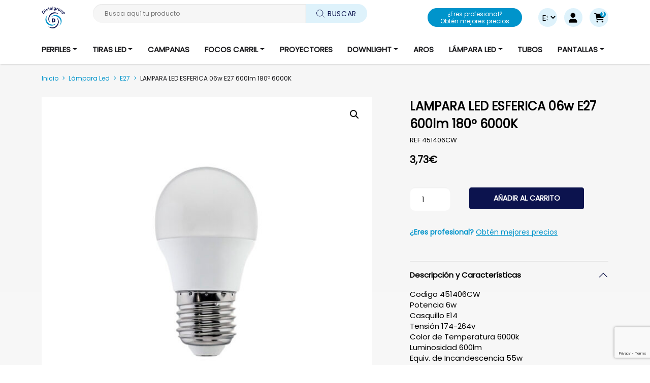

--- FILE ---
content_type: text/html; charset=UTF-8
request_url: https://www.ledvigo.eu/producto/lampara-led-esferica-06w-e27-600lm-180o-6000k/
body_size: 25275
content:
<html lang="es">

<head>
    <!-- Required meta tags -->
    <meta charset="UTF-8">
    <meta name="viewport" content="width=device-width, initial-scale=1">



    <!-- wp_head begin -->
    <meta name='robots' content='index, follow, max-image-preview:large, max-snippet:-1, max-video-preview:-1' />
<script id="cookieyes" type="text/javascript" src="https://cdn-cookieyes.com/client_data/6a7d97d85ce8c29f1c79d0a6/script.js"></script>
<!-- Google Tag Manager for WordPress by gtm4wp.com -->
<script data-cfasync="false" data-pagespeed-no-defer>
	var gtm4wp_datalayer_name = "dataLayer";
	var dataLayer = dataLayer || [];
</script>
<!-- End Google Tag Manager for WordPress by gtm4wp.com -->
	<!-- This site is optimized with the Yoast SEO plugin v22.1 - https://yoast.com/wordpress/plugins/seo/ -->
	<title>LAMPARA LED ESFERICA 06w E27 600lm 180º 6000K - LED Vigo</title>
	<link rel="canonical" href="https://www.ledvigo.eu/producto/lampara-led-esferica-06w-e27-600lm-180o-6000k/" />
	<meta property="og:locale" content="es_ES" />
	<meta property="og:type" content="article" />
	<meta property="og:title" content="LAMPARA LED ESFERICA 06w E27 600lm 180º 6000K - LED Vigo" />
	<meta property="og:description" content="Codigo 451406CW Potencia 6w Casquillo E14 Tensión 174-264v Color de Temperatura 6000k Luminosidad 600lm Equiv. de Incandescencia 55w Angulo de Apertura 180º...Read More..." />
	<meta property="og:url" content="https://www.ledvigo.eu/producto/lampara-led-esferica-06w-e27-600lm-180o-6000k/" />
	<meta property="og:site_name" content="LED Vigo" />
	<meta property="article:publisher" content="https://www.facebook.com/ledvigos.l" />
	<meta property="article:modified_time" content="2023-08-04T08:49:31+00:00" />
	<meta property="og:image" content="https://www.ledvigo.eu/wp-content/uploads/2023/03/LDV452706CW-30X30.jpg" />
	<meta property="og:image:width" content="850" />
	<meta property="og:image:height" content="850" />
	<meta property="og:image:type" content="image/jpeg" />
	<meta name="twitter:card" content="summary_large_image" />
	<script type="application/ld+json" class="yoast-schema-graph">{"@context":"https://schema.org","@graph":[{"@type":"WebPage","@id":"https://www.ledvigo.eu/producto/lampara-led-esferica-06w-e27-600lm-180o-6000k/","url":"https://www.ledvigo.eu/producto/lampara-led-esferica-06w-e27-600lm-180o-6000k/","name":"LAMPARA LED ESFERICA 06w E27 600lm 180º 6000K - LED Vigo","isPartOf":{"@id":"https://www.ledvigo.eu/#website"},"primaryImageOfPage":{"@id":"https://www.ledvigo.eu/producto/lampara-led-esferica-06w-e27-600lm-180o-6000k/#primaryimage"},"image":{"@id":"https://www.ledvigo.eu/producto/lampara-led-esferica-06w-e27-600lm-180o-6000k/#primaryimage"},"thumbnailUrl":"https://www.ledvigo.eu/wp-content/uploads/2023/03/LDV452706CW-30X30.jpg","datePublished":"2023-03-29T15:03:32+00:00","dateModified":"2023-08-04T08:49:31+00:00","breadcrumb":{"@id":"https://www.ledvigo.eu/producto/lampara-led-esferica-06w-e27-600lm-180o-6000k/#breadcrumb"},"inLanguage":"es","potentialAction":[{"@type":"ReadAction","target":["https://www.ledvigo.eu/producto/lampara-led-esferica-06w-e27-600lm-180o-6000k/"]}]},{"@type":"ImageObject","inLanguage":"es","@id":"https://www.ledvigo.eu/producto/lampara-led-esferica-06w-e27-600lm-180o-6000k/#primaryimage","url":"https://www.ledvigo.eu/wp-content/uploads/2023/03/LDV452706CW-30X30.jpg","contentUrl":"https://www.ledvigo.eu/wp-content/uploads/2023/03/LDV452706CW-30X30.jpg","width":850,"height":850},{"@type":"BreadcrumbList","@id":"https://www.ledvigo.eu/producto/lampara-led-esferica-06w-e27-600lm-180o-6000k/#breadcrumb","itemListElement":[{"@type":"ListItem","position":1,"name":"Portada","item":"https://www.ledvigo.eu/"},{"@type":"ListItem","position":2,"name":"Shop","item":"https://www.ledvigo.eu/shop/"},{"@type":"ListItem","position":3,"name":"LAMPARA LED ESFERICA 06w E27 600lm 180º 6000K"}]},{"@type":"WebSite","@id":"https://www.ledvigo.eu/#website","url":"https://www.ledvigo.eu/","name":"LED Vigo","description":"","publisher":{"@id":"https://www.ledvigo.eu/#organization"},"potentialAction":[{"@type":"SearchAction","target":{"@type":"EntryPoint","urlTemplate":"https://www.ledvigo.eu/?s={search_term_string}"},"query-input":"required name=search_term_string"}],"inLanguage":"es"},{"@type":"Organization","@id":"https://www.ledvigo.eu/#organization","name":"LED Vigo","url":"https://www.ledvigo.eu/","logo":{"@type":"ImageObject","inLanguage":"es","@id":"https://www.ledvigo.eu/#/schema/logo/image/","url":"https://www.ledvigo.eu/wp-content/uploads/2025/02/logo-distel-group.svg","contentUrl":"https://www.ledvigo.eu/wp-content/uploads/2025/02/logo-distel-group.svg","width":54,"height":50,"caption":"LED Vigo"},"image":{"@id":"https://www.ledvigo.eu/#/schema/logo/image/"},"sameAs":["https://www.facebook.com/ledvigos.l"]}]}</script>
	<!-- / Yoast SEO plugin. -->


<link rel='dns-prefetch' href='//challenges.cloudflare.com' />
<link rel='dns-prefetch' href='//cdn.jsdelivr.net' />
<style id='wp-img-auto-sizes-contain-inline-css'>
img:is([sizes=auto i],[sizes^="auto," i]){contain-intrinsic-size:3000px 1500px}
/*# sourceURL=wp-img-auto-sizes-contain-inline-css */
</style>
<link rel='stylesheet' id='style-social-block-css' href='https://www.ledvigo.eu/wp-content/themes/led-vigo-child/blocks/icono-texto/style.css?ver=9c09b1a173359362704e550eae40c39a' media='all' />
<link rel='stylesheet' id='wp-block-library-css' href='https://www.ledvigo.eu/wp-includes/css/dist/block-library/style.min.css?ver=9c09b1a173359362704e550eae40c39a' media='all' />
<style id='wp-block-image-inline-css'>
.wp-block-image>a,.wp-block-image>figure>a{display:inline-block}.wp-block-image img{box-sizing:border-box;height:auto;max-width:100%;vertical-align:bottom}@media not (prefers-reduced-motion){.wp-block-image img.hide{visibility:hidden}.wp-block-image img.show{animation:show-content-image .4s}}.wp-block-image[style*=border-radius] img,.wp-block-image[style*=border-radius]>a{border-radius:inherit}.wp-block-image.has-custom-border img{box-sizing:border-box}.wp-block-image.aligncenter{text-align:center}.wp-block-image.alignfull>a,.wp-block-image.alignwide>a{width:100%}.wp-block-image.alignfull img,.wp-block-image.alignwide img{height:auto;width:100%}.wp-block-image .aligncenter,.wp-block-image .alignleft,.wp-block-image .alignright,.wp-block-image.aligncenter,.wp-block-image.alignleft,.wp-block-image.alignright{display:table}.wp-block-image .aligncenter>figcaption,.wp-block-image .alignleft>figcaption,.wp-block-image .alignright>figcaption,.wp-block-image.aligncenter>figcaption,.wp-block-image.alignleft>figcaption,.wp-block-image.alignright>figcaption{caption-side:bottom;display:table-caption}.wp-block-image .alignleft{float:left;margin:.5em 1em .5em 0}.wp-block-image .alignright{float:right;margin:.5em 0 .5em 1em}.wp-block-image .aligncenter{margin-left:auto;margin-right:auto}.wp-block-image :where(figcaption){margin-bottom:1em;margin-top:.5em}.wp-block-image.is-style-circle-mask img{border-radius:9999px}@supports ((-webkit-mask-image:none) or (mask-image:none)) or (-webkit-mask-image:none){.wp-block-image.is-style-circle-mask img{border-radius:0;-webkit-mask-image:url('data:image/svg+xml;utf8,<svg viewBox="0 0 100 100" xmlns="http://www.w3.org/2000/svg"><circle cx="50" cy="50" r="50"/></svg>');mask-image:url('data:image/svg+xml;utf8,<svg viewBox="0 0 100 100" xmlns="http://www.w3.org/2000/svg"><circle cx="50" cy="50" r="50"/></svg>');mask-mode:alpha;-webkit-mask-position:center;mask-position:center;-webkit-mask-repeat:no-repeat;mask-repeat:no-repeat;-webkit-mask-size:contain;mask-size:contain}}:root :where(.wp-block-image.is-style-rounded img,.wp-block-image .is-style-rounded img){border-radius:9999px}.wp-block-image figure{margin:0}.wp-lightbox-container{display:flex;flex-direction:column;position:relative}.wp-lightbox-container img{cursor:zoom-in}.wp-lightbox-container img:hover+button{opacity:1}.wp-lightbox-container button{align-items:center;backdrop-filter:blur(16px) saturate(180%);background-color:#5a5a5a40;border:none;border-radius:4px;cursor:zoom-in;display:flex;height:20px;justify-content:center;opacity:0;padding:0;position:absolute;right:16px;text-align:center;top:16px;width:20px;z-index:100}@media not (prefers-reduced-motion){.wp-lightbox-container button{transition:opacity .2s ease}}.wp-lightbox-container button:focus-visible{outline:3px auto #5a5a5a40;outline:3px auto -webkit-focus-ring-color;outline-offset:3px}.wp-lightbox-container button:hover{cursor:pointer;opacity:1}.wp-lightbox-container button:focus{opacity:1}.wp-lightbox-container button:focus,.wp-lightbox-container button:hover,.wp-lightbox-container button:not(:hover):not(:active):not(.has-background){background-color:#5a5a5a40;border:none}.wp-lightbox-overlay{box-sizing:border-box;cursor:zoom-out;height:100vh;left:0;overflow:hidden;position:fixed;top:0;visibility:hidden;width:100%;z-index:100000}.wp-lightbox-overlay .close-button{align-items:center;cursor:pointer;display:flex;justify-content:center;min-height:40px;min-width:40px;padding:0;position:absolute;right:calc(env(safe-area-inset-right) + 16px);top:calc(env(safe-area-inset-top) + 16px);z-index:5000000}.wp-lightbox-overlay .close-button:focus,.wp-lightbox-overlay .close-button:hover,.wp-lightbox-overlay .close-button:not(:hover):not(:active):not(.has-background){background:none;border:none}.wp-lightbox-overlay .lightbox-image-container{height:var(--wp--lightbox-container-height);left:50%;overflow:hidden;position:absolute;top:50%;transform:translate(-50%,-50%);transform-origin:top left;width:var(--wp--lightbox-container-width);z-index:9999999999}.wp-lightbox-overlay .wp-block-image{align-items:center;box-sizing:border-box;display:flex;height:100%;justify-content:center;margin:0;position:relative;transform-origin:0 0;width:100%;z-index:3000000}.wp-lightbox-overlay .wp-block-image img{height:var(--wp--lightbox-image-height);min-height:var(--wp--lightbox-image-height);min-width:var(--wp--lightbox-image-width);width:var(--wp--lightbox-image-width)}.wp-lightbox-overlay .wp-block-image figcaption{display:none}.wp-lightbox-overlay button{background:none;border:none}.wp-lightbox-overlay .scrim{background-color:#fff;height:100%;opacity:.9;position:absolute;width:100%;z-index:2000000}.wp-lightbox-overlay.active{visibility:visible}@media not (prefers-reduced-motion){.wp-lightbox-overlay.active{animation:turn-on-visibility .25s both}.wp-lightbox-overlay.active img{animation:turn-on-visibility .35s both}.wp-lightbox-overlay.show-closing-animation:not(.active){animation:turn-off-visibility .35s both}.wp-lightbox-overlay.show-closing-animation:not(.active) img{animation:turn-off-visibility .25s both}.wp-lightbox-overlay.zoom.active{animation:none;opacity:1;visibility:visible}.wp-lightbox-overlay.zoom.active .lightbox-image-container{animation:lightbox-zoom-in .4s}.wp-lightbox-overlay.zoom.active .lightbox-image-container img{animation:none}.wp-lightbox-overlay.zoom.active .scrim{animation:turn-on-visibility .4s forwards}.wp-lightbox-overlay.zoom.show-closing-animation:not(.active){animation:none}.wp-lightbox-overlay.zoom.show-closing-animation:not(.active) .lightbox-image-container{animation:lightbox-zoom-out .4s}.wp-lightbox-overlay.zoom.show-closing-animation:not(.active) .lightbox-image-container img{animation:none}.wp-lightbox-overlay.zoom.show-closing-animation:not(.active) .scrim{animation:turn-off-visibility .4s forwards}}@keyframes show-content-image{0%{visibility:hidden}99%{visibility:hidden}to{visibility:visible}}@keyframes turn-on-visibility{0%{opacity:0}to{opacity:1}}@keyframes turn-off-visibility{0%{opacity:1;visibility:visible}99%{opacity:0;visibility:visible}to{opacity:0;visibility:hidden}}@keyframes lightbox-zoom-in{0%{transform:translate(calc((-100vw + var(--wp--lightbox-scrollbar-width))/2 + var(--wp--lightbox-initial-left-position)),calc(-50vh + var(--wp--lightbox-initial-top-position))) scale(var(--wp--lightbox-scale))}to{transform:translate(-50%,-50%) scale(1)}}@keyframes lightbox-zoom-out{0%{transform:translate(-50%,-50%) scale(1);visibility:visible}99%{visibility:visible}to{transform:translate(calc((-100vw + var(--wp--lightbox-scrollbar-width))/2 + var(--wp--lightbox-initial-left-position)),calc(-50vh + var(--wp--lightbox-initial-top-position))) scale(var(--wp--lightbox-scale));visibility:hidden}}
/*# sourceURL=https://www.ledvigo.eu/wp-includes/blocks/image/style.min.css */
</style>
<link rel='stylesheet' id='wc-blocks-style-css' href='https://www.ledvigo.eu/wp-content/plugins/woocommerce/assets/client/blocks/wc-blocks.css?ver=wc-9.6.3' media='all' />
<style id='global-styles-inline-css'>
:root{--wp--preset--aspect-ratio--square: 1;--wp--preset--aspect-ratio--4-3: 4/3;--wp--preset--aspect-ratio--3-4: 3/4;--wp--preset--aspect-ratio--3-2: 3/2;--wp--preset--aspect-ratio--2-3: 2/3;--wp--preset--aspect-ratio--16-9: 16/9;--wp--preset--aspect-ratio--9-16: 9/16;--wp--preset--color--black: #000000;--wp--preset--color--cyan-bluish-gray: #abb8c3;--wp--preset--color--white: #ffffff;--wp--preset--color--pale-pink: #f78da7;--wp--preset--color--vivid-red: #cf2e2e;--wp--preset--color--luminous-vivid-orange: #ff6900;--wp--preset--color--luminous-vivid-amber: #fcb900;--wp--preset--color--light-green-cyan: #7bdcb5;--wp--preset--color--vivid-green-cyan: #00d084;--wp--preset--color--pale-cyan-blue: #8ed1fc;--wp--preset--color--vivid-cyan-blue: #0693e3;--wp--preset--color--vivid-purple: #9b51e0;--wp--preset--gradient--vivid-cyan-blue-to-vivid-purple: linear-gradient(135deg,rgb(6,147,227) 0%,rgb(155,81,224) 100%);--wp--preset--gradient--light-green-cyan-to-vivid-green-cyan: linear-gradient(135deg,rgb(122,220,180) 0%,rgb(0,208,130) 100%);--wp--preset--gradient--luminous-vivid-amber-to-luminous-vivid-orange: linear-gradient(135deg,rgb(252,185,0) 0%,rgb(255,105,0) 100%);--wp--preset--gradient--luminous-vivid-orange-to-vivid-red: linear-gradient(135deg,rgb(255,105,0) 0%,rgb(207,46,46) 100%);--wp--preset--gradient--very-light-gray-to-cyan-bluish-gray: linear-gradient(135deg,rgb(238,238,238) 0%,rgb(169,184,195) 100%);--wp--preset--gradient--cool-to-warm-spectrum: linear-gradient(135deg,rgb(74,234,220) 0%,rgb(151,120,209) 20%,rgb(207,42,186) 40%,rgb(238,44,130) 60%,rgb(251,105,98) 80%,rgb(254,248,76) 100%);--wp--preset--gradient--blush-light-purple: linear-gradient(135deg,rgb(255,206,236) 0%,rgb(152,150,240) 100%);--wp--preset--gradient--blush-bordeaux: linear-gradient(135deg,rgb(254,205,165) 0%,rgb(254,45,45) 50%,rgb(107,0,62) 100%);--wp--preset--gradient--luminous-dusk: linear-gradient(135deg,rgb(255,203,112) 0%,rgb(199,81,192) 50%,rgb(65,88,208) 100%);--wp--preset--gradient--pale-ocean: linear-gradient(135deg,rgb(255,245,203) 0%,rgb(182,227,212) 50%,rgb(51,167,181) 100%);--wp--preset--gradient--electric-grass: linear-gradient(135deg,rgb(202,248,128) 0%,rgb(113,206,126) 100%);--wp--preset--gradient--midnight: linear-gradient(135deg,rgb(2,3,129) 0%,rgb(40,116,252) 100%);--wp--preset--font-size--small: 13px;--wp--preset--font-size--medium: 20px;--wp--preset--font-size--large: 36px;--wp--preset--font-size--x-large: 42px;--wp--preset--font-family--inter: "Inter", sans-serif;--wp--preset--font-family--cardo: Cardo;--wp--preset--spacing--20: 0.44rem;--wp--preset--spacing--30: 0.67rem;--wp--preset--spacing--40: 1rem;--wp--preset--spacing--50: 1.5rem;--wp--preset--spacing--60: 2.25rem;--wp--preset--spacing--70: 3.38rem;--wp--preset--spacing--80: 5.06rem;--wp--preset--shadow--natural: 6px 6px 9px rgba(0, 0, 0, 0.2);--wp--preset--shadow--deep: 12px 12px 50px rgba(0, 0, 0, 0.4);--wp--preset--shadow--sharp: 6px 6px 0px rgba(0, 0, 0, 0.2);--wp--preset--shadow--outlined: 6px 6px 0px -3px rgb(255, 255, 255), 6px 6px rgb(0, 0, 0);--wp--preset--shadow--crisp: 6px 6px 0px rgb(0, 0, 0);}:where(.is-layout-flex){gap: 0.5em;}:where(.is-layout-grid){gap: 0.5em;}body .is-layout-flex{display: flex;}.is-layout-flex{flex-wrap: wrap;align-items: center;}.is-layout-flex > :is(*, div){margin: 0;}body .is-layout-grid{display: grid;}.is-layout-grid > :is(*, div){margin: 0;}:where(.wp-block-columns.is-layout-flex){gap: 2em;}:where(.wp-block-columns.is-layout-grid){gap: 2em;}:where(.wp-block-post-template.is-layout-flex){gap: 1.25em;}:where(.wp-block-post-template.is-layout-grid){gap: 1.25em;}.has-black-color{color: var(--wp--preset--color--black) !important;}.has-cyan-bluish-gray-color{color: var(--wp--preset--color--cyan-bluish-gray) !important;}.has-white-color{color: var(--wp--preset--color--white) !important;}.has-pale-pink-color{color: var(--wp--preset--color--pale-pink) !important;}.has-vivid-red-color{color: var(--wp--preset--color--vivid-red) !important;}.has-luminous-vivid-orange-color{color: var(--wp--preset--color--luminous-vivid-orange) !important;}.has-luminous-vivid-amber-color{color: var(--wp--preset--color--luminous-vivid-amber) !important;}.has-light-green-cyan-color{color: var(--wp--preset--color--light-green-cyan) !important;}.has-vivid-green-cyan-color{color: var(--wp--preset--color--vivid-green-cyan) !important;}.has-pale-cyan-blue-color{color: var(--wp--preset--color--pale-cyan-blue) !important;}.has-vivid-cyan-blue-color{color: var(--wp--preset--color--vivid-cyan-blue) !important;}.has-vivid-purple-color{color: var(--wp--preset--color--vivid-purple) !important;}.has-black-background-color{background-color: var(--wp--preset--color--black) !important;}.has-cyan-bluish-gray-background-color{background-color: var(--wp--preset--color--cyan-bluish-gray) !important;}.has-white-background-color{background-color: var(--wp--preset--color--white) !important;}.has-pale-pink-background-color{background-color: var(--wp--preset--color--pale-pink) !important;}.has-vivid-red-background-color{background-color: var(--wp--preset--color--vivid-red) !important;}.has-luminous-vivid-orange-background-color{background-color: var(--wp--preset--color--luminous-vivid-orange) !important;}.has-luminous-vivid-amber-background-color{background-color: var(--wp--preset--color--luminous-vivid-amber) !important;}.has-light-green-cyan-background-color{background-color: var(--wp--preset--color--light-green-cyan) !important;}.has-vivid-green-cyan-background-color{background-color: var(--wp--preset--color--vivid-green-cyan) !important;}.has-pale-cyan-blue-background-color{background-color: var(--wp--preset--color--pale-cyan-blue) !important;}.has-vivid-cyan-blue-background-color{background-color: var(--wp--preset--color--vivid-cyan-blue) !important;}.has-vivid-purple-background-color{background-color: var(--wp--preset--color--vivid-purple) !important;}.has-black-border-color{border-color: var(--wp--preset--color--black) !important;}.has-cyan-bluish-gray-border-color{border-color: var(--wp--preset--color--cyan-bluish-gray) !important;}.has-white-border-color{border-color: var(--wp--preset--color--white) !important;}.has-pale-pink-border-color{border-color: var(--wp--preset--color--pale-pink) !important;}.has-vivid-red-border-color{border-color: var(--wp--preset--color--vivid-red) !important;}.has-luminous-vivid-orange-border-color{border-color: var(--wp--preset--color--luminous-vivid-orange) !important;}.has-luminous-vivid-amber-border-color{border-color: var(--wp--preset--color--luminous-vivid-amber) !important;}.has-light-green-cyan-border-color{border-color: var(--wp--preset--color--light-green-cyan) !important;}.has-vivid-green-cyan-border-color{border-color: var(--wp--preset--color--vivid-green-cyan) !important;}.has-pale-cyan-blue-border-color{border-color: var(--wp--preset--color--pale-cyan-blue) !important;}.has-vivid-cyan-blue-border-color{border-color: var(--wp--preset--color--vivid-cyan-blue) !important;}.has-vivid-purple-border-color{border-color: var(--wp--preset--color--vivid-purple) !important;}.has-vivid-cyan-blue-to-vivid-purple-gradient-background{background: var(--wp--preset--gradient--vivid-cyan-blue-to-vivid-purple) !important;}.has-light-green-cyan-to-vivid-green-cyan-gradient-background{background: var(--wp--preset--gradient--light-green-cyan-to-vivid-green-cyan) !important;}.has-luminous-vivid-amber-to-luminous-vivid-orange-gradient-background{background: var(--wp--preset--gradient--luminous-vivid-amber-to-luminous-vivid-orange) !important;}.has-luminous-vivid-orange-to-vivid-red-gradient-background{background: var(--wp--preset--gradient--luminous-vivid-orange-to-vivid-red) !important;}.has-very-light-gray-to-cyan-bluish-gray-gradient-background{background: var(--wp--preset--gradient--very-light-gray-to-cyan-bluish-gray) !important;}.has-cool-to-warm-spectrum-gradient-background{background: var(--wp--preset--gradient--cool-to-warm-spectrum) !important;}.has-blush-light-purple-gradient-background{background: var(--wp--preset--gradient--blush-light-purple) !important;}.has-blush-bordeaux-gradient-background{background: var(--wp--preset--gradient--blush-bordeaux) !important;}.has-luminous-dusk-gradient-background{background: var(--wp--preset--gradient--luminous-dusk) !important;}.has-pale-ocean-gradient-background{background: var(--wp--preset--gradient--pale-ocean) !important;}.has-electric-grass-gradient-background{background: var(--wp--preset--gradient--electric-grass) !important;}.has-midnight-gradient-background{background: var(--wp--preset--gradient--midnight) !important;}.has-small-font-size{font-size: var(--wp--preset--font-size--small) !important;}.has-medium-font-size{font-size: var(--wp--preset--font-size--medium) !important;}.has-large-font-size{font-size: var(--wp--preset--font-size--large) !important;}.has-x-large-font-size{font-size: var(--wp--preset--font-size--x-large) !important;}
/*# sourceURL=global-styles-inline-css */
</style>

<style id='classic-theme-styles-inline-css'>
/*! This file is auto-generated */
.wp-block-button__link{color:#fff;background-color:#32373c;border-radius:9999px;box-shadow:none;text-decoration:none;padding:calc(.667em + 2px) calc(1.333em + 2px);font-size:1.125em}.wp-block-file__button{background:#32373c;color:#fff;text-decoration:none}
/*# sourceURL=/wp-includes/css/classic-themes.min.css */
</style>
<link rel='stylesheet' id='wp-components-css' href='https://www.ledvigo.eu/wp-includes/css/dist/components/style.min.css?ver=9c09b1a173359362704e550eae40c39a' media='all' />
<link rel='stylesheet' id='wp-preferences-css' href='https://www.ledvigo.eu/wp-includes/css/dist/preferences/style.min.css?ver=9c09b1a173359362704e550eae40c39a' media='all' />
<link rel='stylesheet' id='wp-block-editor-css' href='https://www.ledvigo.eu/wp-includes/css/dist/block-editor/style.min.css?ver=9c09b1a173359362704e550eae40c39a' media='all' />
<link rel='stylesheet' id='wp-reusable-blocks-css' href='https://www.ledvigo.eu/wp-includes/css/dist/reusable-blocks/style.min.css?ver=9c09b1a173359362704e550eae40c39a' media='all' />
<link rel='stylesheet' id='wp-patterns-css' href='https://www.ledvigo.eu/wp-includes/css/dist/patterns/style.min.css?ver=9c09b1a173359362704e550eae40c39a' media='all' />
<link rel='stylesheet' id='wp-editor-css' href='https://www.ledvigo.eu/wp-includes/css/dist/editor/style.min.css?ver=9c09b1a173359362704e550eae40c39a' media='all' />
<link rel='stylesheet' id='hacce-blocks-css' href='https://www.ledvigo.eu/wp-content/plugins/hacce-blocks/dist/blocks.style.build.css?ver=9c09b1a173359362704e550eae40c39a' media='all' />
<link rel='stylesheet' id='contact-form-7-css' href='https://www.ledvigo.eu/wp-content/plugins/contact-form-7/includes/css/styles.css?ver=6.1.2' media='all' />
<link rel='stylesheet' id='photoswipe-css' href='https://www.ledvigo.eu/wp-content/plugins/woocommerce/assets/css/photoswipe/photoswipe.min.css?ver=9.6.3' media='all' />
<link rel='stylesheet' id='photoswipe-default-skin-css' href='https://www.ledvigo.eu/wp-content/plugins/woocommerce/assets/css/photoswipe/default-skin/default-skin.min.css?ver=9.6.3' media='all' />
<link rel='stylesheet' id='woocommerce-layout-css' href='https://www.ledvigo.eu/wp-content/plugins/woocommerce/assets/css/woocommerce-layout.css?ver=9.6.3' media='all' />
<link rel='stylesheet' id='woocommerce-smallscreen-css' href='https://www.ledvigo.eu/wp-content/plugins/woocommerce/assets/css/woocommerce-smallscreen.css?ver=9.6.3' media='only screen and (max-width: 768px)' />
<link rel='stylesheet' id='woocommerce-general-css' href='https://www.ledvigo.eu/wp-content/plugins/woocommerce/assets/css/woocommerce.css?ver=9.6.3' media='all' />
<style id='woocommerce-inline-inline-css'>
.woocommerce form .form-row .required { visibility: visible; }
/*# sourceURL=woocommerce-inline-inline-css */
</style>
<link rel='stylesheet' id='brands-styles-css' href='https://www.ledvigo.eu/wp-content/plugins/woocommerce/assets/css/brands.css?ver=9.6.3' media='all' />
<link rel='stylesheet' id='fontawesome6-css' href='https://www.ledvigo.eu/wp-content/themes/led-vigo-child/inc/fontawesome6/css/all.css?ver=9c09b1a173359362704e550eae40c39a' media='all' />
<link rel='stylesheet' id='slick-css' href='https://www.ledvigo.eu/wp-content/themes/led-vigo-child/inc/slick/css/slick.css?ver=9c09b1a173359362704e550eae40c39a' media='all' />
<link rel='stylesheet' id='slick_theme-css' href='https://www.ledvigo.eu/wp-content/themes/led-vigo-child/inc/slick/css/slick-theme.css?ver=9c09b1a173359362704e550eae40c39a' media='all' />
<link rel='stylesheet' id='picostrap-styles-css' href='https://www.ledvigo.eu/wp-content/themes/led-vigo-child/css-output/bundle.css?ver=241' media='all' />
<!--n2css--><!--n2js--><script src="https://www.ledvigo.eu/wp-includes/js/jquery/jquery.min.js?ver=3.7.1" id="jquery-core-js"></script>
<script src="https://www.ledvigo.eu/wp-includes/js/jquery/jquery-migrate.min.js?ver=3.4.1" id="jquery-migrate-js"></script>
<script src="https://www.ledvigo.eu/wp-content/plugins/woocommerce/assets/js/zoom/jquery.zoom.min.js?ver=1.7.21-wc.9.6.3" id="zoom-js" defer data-wp-strategy="defer"></script>
<script src="https://www.ledvigo.eu/wp-content/plugins/woocommerce/assets/js/flexslider/jquery.flexslider.min.js?ver=2.7.2-wc.9.6.3" id="flexslider-js" defer data-wp-strategy="defer"></script>
<script src="https://www.ledvigo.eu/wp-content/plugins/woocommerce/assets/js/photoswipe/photoswipe.min.js?ver=4.1.1-wc.9.6.3" id="photoswipe-js" defer data-wp-strategy="defer"></script>
<script src="https://www.ledvigo.eu/wp-content/plugins/woocommerce/assets/js/photoswipe/photoswipe-ui-default.min.js?ver=4.1.1-wc.9.6.3" id="photoswipe-ui-default-js" defer data-wp-strategy="defer"></script>
<script id="wc-single-product-js-extra">
var wc_single_product_params = {"i18n_required_rating_text":"Por favor elige una puntuaci\u00f3n","i18n_product_gallery_trigger_text":"Ver galer\u00eda de im\u00e1genes a pantalla completa","review_rating_required":"yes","flexslider":{"rtl":false,"animation":"slide","smoothHeight":true,"directionNav":false,"controlNav":"thumbnails","slideshow":false,"animationSpeed":500,"animationLoop":false,"allowOneSlide":false},"zoom_enabled":"1","zoom_options":[],"photoswipe_enabled":"1","photoswipe_options":{"shareEl":false,"closeOnScroll":false,"history":false,"hideAnimationDuration":0,"showAnimationDuration":0},"flexslider_enabled":"1"};
//# sourceURL=wc-single-product-js-extra
</script>
<script src="https://www.ledvigo.eu/wp-content/plugins/woocommerce/assets/js/frontend/single-product.min.js?ver=9.6.3" id="wc-single-product-js" defer data-wp-strategy="defer"></script>
<script src="https://www.ledvigo.eu/wp-content/plugins/woocommerce/assets/js/jquery-blockui/jquery.blockUI.min.js?ver=2.7.0-wc.9.6.3" id="jquery-blockui-js" defer data-wp-strategy="defer"></script>
<script src="https://www.ledvigo.eu/wp-content/plugins/woocommerce/assets/js/js-cookie/js.cookie.min.js?ver=2.1.4-wc.9.6.3" id="js-cookie-js" defer data-wp-strategy="defer"></script>
<script id="woocommerce-js-extra">
var woocommerce_params = {"ajax_url":"/wp-admin/admin-ajax.php","wc_ajax_url":"/?wc-ajax=%%endpoint%%"};
//# sourceURL=woocommerce-js-extra
</script>
<script src="https://www.ledvigo.eu/wp-content/plugins/woocommerce/assets/js/frontend/woocommerce.min.js?ver=9.6.3" id="woocommerce-js" defer data-wp-strategy="defer"></script>

<!-- Google Tag Manager for WordPress by gtm4wp.com -->
<!-- GTM Container placement set to automatic -->
<script data-cfasync="false" data-pagespeed-no-defer type="text/javascript">
	var dataLayer_content = {"pagePostType":"product","pagePostType2":"single-product","pagePostAuthor":"Mar"};
	dataLayer.push( dataLayer_content );
</script>
<script data-cfasync="false">
(function(w,d,s,l,i){w[l]=w[l]||[];w[l].push({'gtm.start':
new Date().getTime(),event:'gtm.js'});var f=d.getElementsByTagName(s)[0],
j=d.createElement(s),dl=l!='dataLayer'?'&l='+l:'';j.async=true;j.src=
'//www.googletagmanager.com/gtm.js?id='+i+dl;f.parentNode.insertBefore(j,f);
})(window,document,'script','dataLayer','GTM-PJ33N8RB');
</script>
<!-- End Google Tag Manager for WordPress by gtm4wp.com --><link rel="dns-prefetch" href="//fonts.googleapis.com">
<link rel="preconnect" href="https://fonts.gstatic.com/" crossorigin>
<link href="https://fonts.googleapis.com/css?family=Poppins:400&display=swap" rel="stylesheet">
 	<noscript><style>.woocommerce-product-gallery{ opacity: 1 !important; }</style></noscript>
	<style class='wp-fonts-local'>
@font-face{font-family:Inter;font-style:normal;font-weight:300 900;font-display:fallback;src:url('https://www.ledvigo.eu/wp-content/plugins/woocommerce/assets/fonts/Inter-VariableFont_slnt,wght.woff2') format('woff2');font-stretch:normal;}
@font-face{font-family:Cardo;font-style:normal;font-weight:400;font-display:fallback;src:url('https://www.ledvigo.eu/wp-content/plugins/woocommerce/assets/fonts/cardo_normal_400.woff2') format('woff2');}
</style>
<link rel="icon" href="https://www.ledvigo.eu/wp-content/uploads/2025/02/logo-distel-group.svg" sizes="32x32" />
<link rel="icon" href="https://www.ledvigo.eu/wp-content/uploads/2025/02/logo-distel-group.svg" sizes="192x192" />
<link rel="apple-touch-icon" href="https://www.ledvigo.eu/wp-content/uploads/2025/02/logo-distel-group.svg" />
<meta name="msapplication-TileImage" content="https://www.ledvigo.eu/wp-content/uploads/2025/02/logo-distel-group.svg" />
    <!-- wp_head end -->
</head>

<body class="wp-singular product-template-default single single-product postid-440 wp-custom-logo wp-embed-responsive wp-theme-haccestrap wp-child-theme-led-vigo-child woocommerce theme-haccestrap user-registration-page woocommerce-page woocommerce-no-js picostrap_header_navbar_position_fixed-top">
    
<!-- GTM Container placement set to automatic -->
<!-- Google Tag Manager (noscript) -->
				<noscript><iframe src="https://www.googletagmanager.com/ns.html?id=GTM-PJ33N8RB" height="0" width="0" style="display:none;visibility:hidden" aria-hidden="true"></iframe></noscript>
<!-- End Google Tag Manager (noscript) -->
    

    <!-- ******************* The Navbar Area ******************* -->
    <div id="wrapper-navbar" itemscope itemtype="http://schema.org/WebSite">

        <a class="skip-link visually-hidden-focusable"
            href="#theme-main">Skip to content</a>


        <nav class="navbar menu_lateral navbar-expand-lg fixed-top navbar-light bg-light"
            aria-label="Main Navigation">
            <div class="container">

                <div class="row">
                    <div class="col-lg-7 col-md-2 col-4 nav-block-left">
                        <!-- Logo -->
                        <div id="logo-tagline-wrap">
                            <!-- Your site title as branding in the menu -->
                                                        <a href="https://www.ledvigo.eu/" class="custom-logo-link" rel="home"><img width="54" height="50" src="https://www.ledvigo.eu/wp-content/uploads/2025/02/logo-distel-group.svg" class="custom-logo" alt="logo distel group" decoding="async" /></a>                            <!-- end custom logo -->


                            

                        </div> <!-- /logo-tagline-wrap -->

                        <!-- Buscador Desktop -->
                        <div id="busqueda_header" class="d-none d-lg-block">
                            <form action="/">
                                <div class="form-floating mb-0">
                                    <input name="s" type="text" id="searchInput" class="form-control"
                                        placeholder="Busca aquí tu producto" />
                                    <label for="searchInput">Busca aquí tu producto</label>
                                </div>
                                <button type="button" class="btn_busqueda">
                                    <img src="https://www.ledvigo.eu/wp-content/themes/led-vigo-child/images/icon-lupa.svg"
                                        alt="Icono Lupa" width="16" height="16">
                                    <span>Buscar</span>
                                </button>
                            </form>
                        </div>
                    </div><!-- /col-lg-7 -->

                    <div class="col-lg-4 offset-lg-1 col-md-10 col-8 nav-block-right">

                        <!-- Botón Header Adicional -->
                        
                                                <a href="https://www.ledvigo.eu/profesionales/"
                            class="btn-additional-info">¿Eres profesional?<br>Obtén mejores precios</a>
                        
                        <div class="language-selector">
                            <select>
                                <option value="ES" >ES</option>
                                <option value="EN" >EN</option>
                            </select>
                        </div>
                        <!-- My account link -->
                        <div class="icon-my-account">
                                                        <a href="https://www.ledvigo.eu/mi-cuenta-2/"
                                title="Mi Cuenta">
                                <i class="fas fa-user"></i>
                            </a>
                                                    </div>

                        <!-- Icono Carrito -->
                        <div class="dropdown header-minicart">
	<button
		id="header-minicart-button"
		data-bs-toggle="dropdown"
		type="button" role="button"
		class="btn dropdown-toggle"
		aria-haspopup="true" aria-expanded="true"
	>
					<i class="badge bg-secondary header-minicart-count">
				0			</i>
		        <div class="icono_carrito">
        <i class="fas fa-shopping-cart"></i>
        </div>
	</button>
	<div class="dropdown-menu dropdown-menu-end" aria-labelledby="header-minicart-button">
		<div class="widget_shopping_cart_content">
			

	<p class="woocommerce-mini-cart__empty-message">No hay productos en el carrito.</p>


		</div>
	</div>
</div>

                        <button class="navbar-toggler collapsed" type="button" data-bs-toggle="collapse"
                            data-bs-target="#navbarNavDropdown" aria-controls="navbarsExample05" aria-expanded="false"
                            aria-label="Toggle navigation">
                            <span class="navbar-toggler-icon"></span>
                            <span class="navbar-toggler-icon"></span>
                            <span class="navbar-toggler-icon"></span>
                        </button>
                    </div><!-- /col-lg-4 -->
                </div><!-- end .row -->

                <div class="row">
                    <div class="col-md-12">
                        <div class="collapse navbar-collapse" id="navbarNavDropdown">
                            <ul id="main-menu" class="navbar-nav ms-auto mb-2 mb-lg-0" itemscope itemtype="http://www.schema.org/SiteNavigationElement"><li  class="menu-item menu-item-type-taxonomy menu-item-object-product_cat menu-item-has-children dropdown menu-item-36 nav-item"><a href="https://www.ledvigo.eu/categoria-producto/perfiles/" aria-haspopup="true" aria-expanded="false" class="dropdown-toggle nav-link" id="menu-item-dropdown-36"><span itemprop="name">Perfiles</span></a><i class="fa fa-angle-down toggle-mobile-menu"></i>
<ul class="dropdown-menu" aria-labelledby="menu-item-dropdown-36">
	<li  class="menu-item menu-item-type-taxonomy menu-item-object-product_cat menu-item-1407 nav-item"><a itemprop="url" href="https://www.ledvigo.eu/categoria-producto/perfiles/perfiless/" class="dropdown-item"><span itemprop="name">Perfiles</span></a></li>
	<li  class="menu-item menu-item-type-taxonomy menu-item-object-product_cat menu-item-370 nav-item"><a itemprop="url" href="https://www.ledvigo.eu/categoria-producto/perfiles/difusores/" class="dropdown-item"><span itemprop="name">Difusores</span></a></li>
	<li  class="menu-item menu-item-type-taxonomy menu-item-object-product_cat menu-item-369 nav-item"><a itemprop="url" href="https://www.ledvigo.eu/categoria-producto/perfiles/accesorios/" class="dropdown-item"><span itemprop="name">Accesorios</span></a></li>
</ul>
</li>
<li  class="menu-item menu-item-type-taxonomy menu-item-object-product_cat menu-item-has-children dropdown menu-item-37 nav-item"><a href="https://www.ledvigo.eu/categoria-producto/tiras-led/" aria-haspopup="true" aria-expanded="false" class="dropdown-toggle nav-link" id="menu-item-dropdown-37"><span itemprop="name">Tiras Led</span></a><i class="fa fa-angle-down toggle-mobile-menu"></i>
<ul class="dropdown-menu" aria-labelledby="menu-item-dropdown-37">
	<li  class="menu-item menu-item-type-taxonomy menu-item-object-product_cat menu-item-371 nav-item"><a itemprop="url" href="https://www.ledvigo.eu/categoria-producto/tiras-led/12v/" class="dropdown-item"><span itemprop="name">12v</span></a></li>
	<li  class="menu-item menu-item-type-taxonomy menu-item-object-product_cat menu-item-373 nav-item"><a itemprop="url" href="https://www.ledvigo.eu/categoria-producto/tiras-led/24v/" class="dropdown-item"><span itemprop="name">24v</span></a></li>
	<li  class="menu-item menu-item-type-taxonomy menu-item-object-product_cat menu-item-372 nav-item"><a itemprop="url" href="https://www.ledvigo.eu/categoria-producto/tiras-led/230v/" class="dropdown-item"><span itemprop="name">230v</span></a></li>
	<li  class="menu-item menu-item-type-taxonomy menu-item-object-product_cat menu-item-375 nav-item"><a itemprop="url" href="https://www.ledvigo.eu/categoria-producto/tiras-led/fuentes/" class="dropdown-item"><span itemprop="name">Fuentes</span></a></li>
	<li  class="menu-item menu-item-type-taxonomy menu-item-object-product_cat menu-item-374 nav-item"><a itemprop="url" href="https://www.ledvigo.eu/categoria-producto/tiras-led/drivers/" class="dropdown-item"><span itemprop="name">Drivers</span></a></li>
</ul>
</li>
<li  class="menu-item menu-item-type-taxonomy menu-item-object-product_cat menu-item-38 nav-item"><a itemprop="url" href="https://www.ledvigo.eu/categoria-producto/campanas/" class="nav-link"><span itemprop="name">Campanas</span></a></li>
<li  class="menu-item menu-item-type-taxonomy menu-item-object-product_cat menu-item-has-children dropdown menu-item-39 nav-item"><a href="https://www.ledvigo.eu/categoria-producto/focos-carril/" aria-haspopup="true" aria-expanded="false" class="dropdown-toggle nav-link" id="menu-item-dropdown-39"><span itemprop="name">Focos Carril</span></a><i class="fa fa-angle-down toggle-mobile-menu"></i>
<ul class="dropdown-menu" aria-labelledby="menu-item-dropdown-39">
	<li  class="menu-item menu-item-type-taxonomy menu-item-object-product_cat menu-item-376 nav-item"><a itemprop="url" href="https://www.ledvigo.eu/categoria-producto/focos-carril/accesorios-focos-carril/" class="dropdown-item"><span itemprop="name">Accesorios</span></a></li>
</ul>
</li>
<li  class="menu-item menu-item-type-taxonomy menu-item-object-product_cat menu-item-40 nav-item"><a itemprop="url" href="https://www.ledvigo.eu/categoria-producto/proyectores/" class="nav-link"><span itemprop="name">Proyectores</span></a></li>
<li  class="menu-item menu-item-type-taxonomy menu-item-object-product_cat menu-item-has-children dropdown menu-item-41 nav-item"><a href="https://www.ledvigo.eu/categoria-producto/downlight/" aria-haspopup="true" aria-expanded="false" class="dropdown-toggle nav-link" id="menu-item-dropdown-41"><span itemprop="name">Downlight</span></a><i class="fa fa-angle-down toggle-mobile-menu"></i>
<ul class="dropdown-menu" aria-labelledby="menu-item-dropdown-41">
	<li  class="menu-item menu-item-type-taxonomy menu-item-object-product_cat menu-item-378 nav-item"><a itemprop="url" href="https://www.ledvigo.eu/categoria-producto/downlight/superficie/" class="dropdown-item"><span itemprop="name">Superficie</span></a></li>
	<li  class="menu-item menu-item-type-taxonomy menu-item-object-product_cat menu-item-377 nav-item"><a itemprop="url" href="https://www.ledvigo.eu/categoria-producto/downlight/empotrar/" class="dropdown-item"><span itemprop="name">Empotrar</span></a></li>
</ul>
</li>
<li  class="menu-item menu-item-type-taxonomy menu-item-object-product_cat menu-item-42 nav-item"><a itemprop="url" href="https://www.ledvigo.eu/categoria-producto/aros/" class="nav-link"><span itemprop="name">Aros</span></a></li>
<li  class="menu-item menu-item-type-taxonomy menu-item-object-product_cat current-product-ancestor current-menu-parent current-product-parent menu-item-has-children dropdown active menu-item-43 nav-item"><a href="https://www.ledvigo.eu/categoria-producto/bombillas-y-tubos/" aria-haspopup="true" aria-expanded="false" class="dropdown-toggle nav-link" id="menu-item-dropdown-43"><span itemprop="name">Lámpara Led</span></a><i class="fa fa-angle-down toggle-mobile-menu"></i>
<ul class="dropdown-menu" aria-labelledby="menu-item-dropdown-43">
	<li  class="menu-item menu-item-type-taxonomy menu-item-object-product_cat menu-item-383 nav-item"><a itemprop="url" href="https://www.ledvigo.eu/categoria-producto/bombillas-y-tubos/gu10/" class="dropdown-item"><span itemprop="name">GU10</span></a></li>
	<li  class="menu-item menu-item-type-taxonomy menu-item-object-product_cat menu-item-382 nav-item"><a itemprop="url" href="https://www.ledvigo.eu/categoria-producto/bombillas-y-tubos/g9-g24/" class="dropdown-item"><span itemprop="name">G9/G24</span></a></li>
	<li  class="menu-item menu-item-type-taxonomy menu-item-object-product_cat menu-item-384 nav-item"><a itemprop="url" href="https://www.ledvigo.eu/categoria-producto/bombillas-y-tubos/gu53-mr16/" class="dropdown-item"><span itemprop="name">GU5,3/MR16</span></a></li>
	<li  class="menu-item menu-item-type-taxonomy menu-item-object-product_cat menu-item-379 nav-item"><a itemprop="url" href="https://www.ledvigo.eu/categoria-producto/bombillas-y-tubos/e14/" class="dropdown-item"><span itemprop="name">E14</span></a></li>
	<li  class="menu-item menu-item-type-taxonomy menu-item-object-product_cat menu-item-381 nav-item"><a itemprop="url" href="https://www.ledvigo.eu/categoria-producto/bombillas-y-tubos/e40/" class="dropdown-item"><span itemprop="name">E40</span></a></li>
	<li  class="menu-item menu-item-type-taxonomy menu-item-object-product_cat current-product-ancestor current-menu-parent current-product-parent active menu-item-380 nav-item"><a itemprop="url" href="https://www.ledvigo.eu/categoria-producto/bombillas-y-tubos/e27/" class="dropdown-item"><span itemprop="name">E27</span></a></li>
</ul>
</li>
<li  class="menu-item menu-item-type-taxonomy menu-item-object-product_cat menu-item-367 nav-item"><a itemprop="url" href="https://www.ledvigo.eu/categoria-producto/tubos/" class="nav-link"><span itemprop="name">Tubos</span></a></li>
<li  class="menu-item menu-item-type-taxonomy menu-item-object-product_cat menu-item-has-children dropdown menu-item-368 nav-item"><a href="https://www.ledvigo.eu/categoria-producto/pantallas/" aria-haspopup="true" aria-expanded="false" class="dropdown-toggle nav-link" id="menu-item-dropdown-368"><span itemprop="name">Pantallas</span></a><i class="fa fa-angle-down toggle-mobile-menu"></i>
<ul class="dropdown-menu" aria-labelledby="menu-item-dropdown-368">
	<li  class="menu-item menu-item-type-taxonomy menu-item-object-product_cat menu-item-385 nav-item"><a itemprop="url" href="https://www.ledvigo.eu/categoria-producto/pantallas/estanca/" class="dropdown-item"><span itemprop="name">Estanca</span></a></li>
	<li  class="menu-item menu-item-type-taxonomy menu-item-object-product_cat menu-item-386 nav-item"><a itemprop="url" href="https://www.ledvigo.eu/categoria-producto/pantallas/lineales/" class="dropdown-item"><span itemprop="name">Lineales</span></a></li>
</ul>
</li>
<li  class="btn-additional-info-mvl menu-item menu-item-type-custom menu-item-object-custom menu-item-79 nav-item"><a itemprop="url" href="#" class="nav-link"><span itemprop="name">¿Eres profesional?<br>Obtén mejores precios</span></a></li>
</ul>                        </div>

                        <!-- Buscador Tablet y Mobile -->
                        <div id="busqueda_header_mobile" class="d-lg-none">
                            <form action="/">
                                <div class="form-floating mb-0">
                                    <input name="s" type="text" id="searchInput" class="form-control"
                                        placeholder="Busca aquí tu producto" />
                                    <label for="searchInput">Busca aquí tu producto</label>
                                </div>
                                <button type="button" class="btn_busqueda">
                                    <img src="https://www.ledvigo.eu/wp-content/themes/led-vigo-child/images/icon-lupa.svg"
                                        alt="Icono Lupa" width="16" height="16">
                                </button>
                            </form>
                        </div>
                    </div><!-- end .col-md-12 -->
                </div><!-- end .row -->
            </div>
        </nav> <!-- .site-navigation -->

    </div><!-- #wrapper-navbar end -->


    	
<!-- Google tag (gtag.js) --> <script async src="https://www.googletagmanager.com/gtag/js?id=AW-11413031102"></script> <script> window.dataLayer = window.dataLayer || []; function gtag(){dataLayer.push(arguments);} gtag('js', new Date()); gtag('config', 'AW-11413031102'); </script>
	
	
<main id='theme-main'>
	<div class="mt-3" id="woocommerce-wrapper"><div class="container"><div class="row"><div class="col"><nav class="woocommerce-breadcrumb" aria-label="Breadcrumb"><a href="https://www.ledvigo.eu">Inicio</a><span> &gt; </span><a href="https://www.ledvigo.eu/categoria-producto/bombillas-y-tubos/">Lámpara Led</a><span> &gt; </span><a href="https://www.ledvigo.eu/categoria-producto/bombillas-y-tubos/e27/">E27</a><span> &gt; </span>LAMPARA LED ESFERICA 06w E27 600lm 180º 6000K</nav>
					
			<div class="woocommerce-notices-wrapper"></div><div id="product-440" class="product type-product post-440 status-publish first instock product_cat-e27 product_cat-bombillas-y-tubos has-post-thumbnail taxable shipping-taxable purchasable product-type-simple">

	<div class="woocommerce-product-gallery woocommerce-product-gallery--with-images woocommerce-product-gallery--columns-4 images" data-columns="4" style="opacity: 0; transition: opacity .25s ease-in-out;">
	<div class="woocommerce-product-gallery__wrapper">
		<div data-thumb="https://www.ledvigo.eu/wp-content/uploads/2023/03/LDV452706CW-30X30-100x100.jpg" data-thumb-alt="LAMPARA LED ESFERICA 06w E27 600lm 180º 6000K" data-thumb-srcset="https://www.ledvigo.eu/wp-content/uploads/2023/03/LDV452706CW-30X30-100x100.jpg 100w, https://www.ledvigo.eu/wp-content/uploads/2023/03/LDV452706CW-30X30-300x300.jpg 300w, https://www.ledvigo.eu/wp-content/uploads/2023/03/LDV452706CW-30X30-150x150.jpg 150w, https://www.ledvigo.eu/wp-content/uploads/2023/03/LDV452706CW-30X30-768x768.jpg 768w, https://www.ledvigo.eu/wp-content/uploads/2023/03/LDV452706CW-30X30-600x600.jpg 600w, https://www.ledvigo.eu/wp-content/uploads/2023/03/LDV452706CW-30X30.jpg 850w"  data-thumb-sizes="(max-width: 100px) 100vw, 100px" class="woocommerce-product-gallery__image"><a href="https://www.ledvigo.eu/wp-content/uploads/2023/03/LDV452706CW-30X30.jpg"><img width="600" height="600" src="https://www.ledvigo.eu/wp-content/uploads/2023/03/LDV452706CW-30X30-600x600.jpg" class="wp-post-image" alt="LAMPARA LED ESFERICA 06w E27 600lm 180º 6000K" data-caption="" data-src="https://www.ledvigo.eu/wp-content/uploads/2023/03/LDV452706CW-30X30.jpg" data-large_image="https://www.ledvigo.eu/wp-content/uploads/2023/03/LDV452706CW-30X30.jpg" data-large_image_width="850" data-large_image_height="850" decoding="async" fetchpriority="high" srcset="https://www.ledvigo.eu/wp-content/uploads/2023/03/LDV452706CW-30X30-600x600.jpg 600w, https://www.ledvigo.eu/wp-content/uploads/2023/03/LDV452706CW-30X30-300x300.jpg 300w, https://www.ledvigo.eu/wp-content/uploads/2023/03/LDV452706CW-30X30-150x150.jpg 150w, https://www.ledvigo.eu/wp-content/uploads/2023/03/LDV452706CW-30X30-768x768.jpg 768w, https://www.ledvigo.eu/wp-content/uploads/2023/03/LDV452706CW-30X30-100x100.jpg 100w, https://www.ledvigo.eu/wp-content/uploads/2023/03/LDV452706CW-30X30.jpg 850w" sizes="(max-width: 600px) 100vw, 600px" /></a></div><div data-thumb="https://www.ledvigo.eu/wp-content/uploads/2023/03/LAMPARA-LED-ESFERICA-06w-E27-576lm-180o-3000K..-100x100.png" data-thumb-alt="LAMPARA LED ESFERICA 06w E27 600lm 180º 6000K - Imagen 2" data-thumb-srcset="https://www.ledvigo.eu/wp-content/uploads/2023/03/LAMPARA-LED-ESFERICA-06w-E27-576lm-180o-3000K..-100x100.png 100w, https://www.ledvigo.eu/wp-content/uploads/2023/03/LAMPARA-LED-ESFERICA-06w-E27-576lm-180o-3000K..-150x150.png 150w, https://www.ledvigo.eu/wp-content/uploads/2023/03/LAMPARA-LED-ESFERICA-06w-E27-576lm-180o-3000K..-300x300.png 300w"  data-thumb-sizes="(max-width: 100px) 100vw, 100px" class="woocommerce-product-gallery__image"><a href="https://www.ledvigo.eu/wp-content/uploads/2023/03/LAMPARA-LED-ESFERICA-06w-E27-576lm-180o-3000K...png"><img width="341" height="453" src="https://www.ledvigo.eu/wp-content/uploads/2023/03/LAMPARA-LED-ESFERICA-06w-E27-576lm-180o-3000K...png" class="" alt="LAMPARA LED ESFERICA 06w E27 600lm 180º 6000K - Imagen 2" data-caption="" data-src="https://www.ledvigo.eu/wp-content/uploads/2023/03/LAMPARA-LED-ESFERICA-06w-E27-576lm-180o-3000K...png" data-large_image="https://www.ledvigo.eu/wp-content/uploads/2023/03/LAMPARA-LED-ESFERICA-06w-E27-576lm-180o-3000K...png" data-large_image_width="341" data-large_image_height="453" decoding="async" srcset="https://www.ledvigo.eu/wp-content/uploads/2023/03/LAMPARA-LED-ESFERICA-06w-E27-576lm-180o-3000K...png 341w, https://www.ledvigo.eu/wp-content/uploads/2023/03/LAMPARA-LED-ESFERICA-06w-E27-576lm-180o-3000K..-226x300.png 226w" sizes="(max-width: 341px) 100vw, 341px" /></a></div><div data-thumb="https://www.ledvigo.eu/wp-content/uploads/2023/03/LAMPARA-LED-ESFERICA-06w-E27-576lm-180o-3000K-_3PNG-100x100.png" data-thumb-alt="LAMPARA LED ESFERICA 06w E27 600lm 180º 6000K - Imagen 3" data-thumb-srcset="https://www.ledvigo.eu/wp-content/uploads/2023/03/LAMPARA-LED-ESFERICA-06w-E27-576lm-180o-3000K-_3PNG-100x100.png 100w, https://www.ledvigo.eu/wp-content/uploads/2023/03/LAMPARA-LED-ESFERICA-06w-E27-576lm-180o-3000K-_3PNG-150x150.png 150w"  data-thumb-sizes="(max-width: 100px) 100vw, 100px" class="woocommerce-product-gallery__image"><a href="https://www.ledvigo.eu/wp-content/uploads/2023/03/LAMPARA-LED-ESFERICA-06w-E27-576lm-180o-3000K-_3PNG.png"><img width="271" height="253" src="https://www.ledvigo.eu/wp-content/uploads/2023/03/LAMPARA-LED-ESFERICA-06w-E27-576lm-180o-3000K-_3PNG.png" class="" alt="LAMPARA LED ESFERICA 06w E27 600lm 180º 6000K - Imagen 3" data-caption="" data-src="https://www.ledvigo.eu/wp-content/uploads/2023/03/LAMPARA-LED-ESFERICA-06w-E27-576lm-180o-3000K-_3PNG.png" data-large_image="https://www.ledvigo.eu/wp-content/uploads/2023/03/LAMPARA-LED-ESFERICA-06w-E27-576lm-180o-3000K-_3PNG.png" data-large_image_width="271" data-large_image_height="253" decoding="async" /></a></div>	</div>
</div>

	<div class="summary entry-summary">
		<h1 class="product_title entry-title">LAMPARA LED ESFERICA 06w E27 600lm 180º 6000K</h1><div class="product_meta">

	
	
		<span class="sku_wrapper">REF <span class="sku">451406CW</span></span>

	
	<span class="posted_in">Categorías: <a href="https://www.ledvigo.eu/categoria-producto/bombillas-y-tubos/e27/" rel="tag">E27</a>, <a href="https://www.ledvigo.eu/categoria-producto/bombillas-y-tubos/" rel="tag">Lámpara Led</a></span>
	
	
</div>
<p class="price"><span class="woocommerce-Price-amount amount"><bdi>3,73<span class="woocommerce-Price-currencySymbol">&euro;</span></bdi></span></p>

	
	<form class="cart" action="https://www.ledvigo.eu/producto/lampara-led-esferica-06w-e27-600lm-180o-6000k/" method="post" enctype='multipart/form-data'>
		
		<div class="quantity">
		<label class="screen-reader-text" for="quantity_697bd132e8340">LAMPARA LED ESFERICA 06w E27 600lm 180º 6000K cantidad</label>
	<input
		type="number"
				id="quantity_697bd132e8340"
		class="input-text qty text form-control"
		name="quantity"
		value="1"
		aria-label="Cantidad de productos"
				min="1"
		max=""
					step="1"
			placeholder=""
			inputmode="numeric"
			autocomplete="off"
			/>
	</div>

		<button type="submit" name="add-to-cart"
				value="440"
				data-product_id="440"
				data-quantity="1"
				class="add_to_cart_button ajax_add_to_cart btn btn-outline-primary"
		>Añadir al Carrito</button>

			</form>

	
	<!-- Enlace Adicional  -->
<!-- El texto y el enlace se configuran desde el backend en el área de Ajustes - Configuración -->

        <div class="additional-info-link">
            <strong>¿Eres profesional?</strong> <a
                href="https://www.ledvigo.eu/profesionales/"
                class="additional-info-link">Obtén mejores precios</a>
        </div>
<div class="accordion" id="accordionProduct">
    <!-- Descripción y Características -->
    <div class="accordion-item">
        <h2 class="accordion-header" id="headingOne">
            <button class="accordion-button" type="button" data-bs-toggle="collapse" data-bs-target="#collapseOne"
                aria-expanded="true" aria-controls="collapseOne">
                Descripción y Características            </button>
        </h2>
        <div id="collapseOne" class="accordion-collapse collapse show" aria-labelledby="headingOne"
            data-bs-parent="#accordionProduct">
            <div class="accordion-body">
                <p>Codigo  451406CW<br />
Potencia  6w<br />
Casquillo  E14<br />
Tensión  174-264v<br />
Color de Temperatura  6000k<br />
Luminosidad  600lm<br />
Equiv. de Incandescencia  55w<br />
Angulo de Apertura  180º<br />
IRC  >80<br />
Led Chip  Lumileds SMD2835<br />
Temperatura de Trabajo  -20º/50º<br />
Factor de Potencia  0.5<br />
Vida Media  30.000 hrs<br />
Encendidos  20.000 hrs<br />
Material  Termoplástico + Aluminio<br />
Difusor  Opal<br />
Grado de Estanqueidad  IP20<br />
Dimensiones  D:45 mm H: 78 mm</p>
            </div>
        </div>
    </div>

    <!-- Ficha Técnica -->
            <div class="accordion-item">
            <h2 class="accordion-header" id="headingTwo">
                <button class="accordion-button collapsed" type="button" data-bs-toggle="collapse"
                    data-bs-target="#collapseTwo" aria-expanded="false" aria-controls="collapseTwo">
                    Ficha Técnica                </button>
            </h2>
            <div id="collapseTwo" class="accordion-collapse collapse" aria-labelledby="headingTwo"
                data-bs-parent="#accordionProduct">
                <div class="accordion-body">
                    <p><img loading="lazy" decoding="async" class="aligncenter wp-image-164 size-full" src="https://www.ledvigo.eu/wp-content/uploads/2023/03/Captura-de-pantalla-2022-03-29-113420.jpg" alt="" width="848" height="654" /></p>
<p>&nbsp;</p>

                                            <p class="mt-5"><a href="https://www.ledvigo.eu/wp-content/uploads/2023/03/LAMPARA-LED-ESFERICA-06w-E27-600lm-180o-6000K.pdf" target="_blank" class="btn btn-primary btn-led-outline">Descargar Ficha Técnica</a></p>
                                    </div>
            </div>
        </div>
    </div>

	</div>

	
	<section class="related products">

					<h2>También te puede interesar</h2>
				<ul class="products columns-4">

			
					<li class="product type-product post-447 status-publish first instock product_cat-bombillas-y-tubos product_cat-e14 has-post-thumbnail taxable shipping-taxable purchasable product-type-simple">
    <div class="card shadow-sm">
	<a href="https://www.ledvigo.eu/producto/lampara-led-vela-06w-e14-600lm-270o-6000k/" class="woocommerce-LoopProduct-link woocommerce-loop-product__link"><img width="300" height="300" src="https://www.ledvigo.eu/wp-content/uploads/2023/03/LDV301406CW-30X30-300x300.jpg" class="attachment-woocommerce_thumbnail size-woocommerce_thumbnail" alt="" decoding="async" loading="lazy" srcset="https://www.ledvigo.eu/wp-content/uploads/2023/03/LDV301406CW-30X30-300x300.jpg 300w, https://www.ledvigo.eu/wp-content/uploads/2023/03/LDV301406CW-30X30-150x150.jpg 150w, https://www.ledvigo.eu/wp-content/uploads/2023/03/LDV301406CW-30X30-768x768.jpg 768w, https://www.ledvigo.eu/wp-content/uploads/2023/03/LDV301406CW-30X30-600x600.jpg 600w, https://www.ledvigo.eu/wp-content/uploads/2023/03/LDV301406CW-30X30-100x100.jpg 100w, https://www.ledvigo.eu/wp-content/uploads/2023/03/LDV301406CW-30X30.jpg 850w" sizes="auto, (max-width: 300px) 100vw, 300px" /><h2 class="woocommerce-loop-product__title">LAMPARA LED VELA 06w E14 600lm 270º 6000K</h2>
	<span class="price"><span class="woocommerce-Price-amount amount"><bdi>3,73<span class="woocommerce-Price-currencySymbol">&euro;</span></bdi></span></span>
</a><div class="add-to-cart-container"><a href="?add-to-cart=447" data-quantity="1" class="add_to_cart_button product_type_simple single_add_to_cart_button btn btn-outline-primary btn-block ajax_add_to_cart" data-product_id="447" data-product_sku="301406CW" aria-label="Añadir al carrito: &ldquo;LAMPARA LED VELA 06w E14 600lm 270º 6000K&rdquo;" rel="nofollow" data-success_message="«LAMPARA LED VELA 06w E14 600lm 270º 6000K» se ha añadido a tu carrito"> Añadir al Carrito</a></div>
    </div>
</li>

			
					<li class="product type-product post-844 status-publish instock product_cat-lampara product_cat-bombillas-y-tubos product_cat-gu10 has-post-thumbnail taxable shipping-taxable purchasable product-type-simple">
    <div class="card shadow-sm">
	<a href="https://www.ledvigo.eu/producto/lampara-led-gu10-smd-6w-528lm-120o-4500k/" class="woocommerce-LoopProduct-link woocommerce-loop-product__link"><img width="300" height="300" src="https://www.ledvigo.eu/wp-content/uploads/2023/06/LAMPARA-LED-GU10-SMD-6w-528lm-4500K-120o-300x300.png" class="attachment-woocommerce_thumbnail size-woocommerce_thumbnail" alt="LAMPARA LED GU10 SMD 6w 528lm 4500K 120º" decoding="async" loading="lazy" srcset="https://www.ledvigo.eu/wp-content/uploads/2023/06/LAMPARA-LED-GU10-SMD-6w-528lm-4500K-120o-300x300.png 300w, https://www.ledvigo.eu/wp-content/uploads/2023/06/LAMPARA-LED-GU10-SMD-6w-528lm-4500K-120o-150x150.png 150w, https://www.ledvigo.eu/wp-content/uploads/2023/06/LAMPARA-LED-GU10-SMD-6w-528lm-4500K-120o-100x100.png 100w" sizes="auto, (max-width: 300px) 100vw, 300px" /><h2 class="woocommerce-loop-product__title">LAMPARA LED GU10 SMD 6w 528lm 120º 4500k</h2>
	<span class="price"><span class="woocommerce-Price-amount amount"><bdi>4,21<span class="woocommerce-Price-currencySymbol">&euro;</span></bdi></span></span>
</a><div class="add-to-cart-container"><a href="?add-to-cart=844" data-quantity="1" class="add_to_cart_button product_type_simple single_add_to_cart_button btn btn-outline-primary btn-block ajax_add_to_cart" data-product_id="844" data-product_sku="2835470NW" aria-label="Añadir al carrito: &ldquo;LAMPARA LED GU10 SMD 6w 528lm 120º 4500k&rdquo;" rel="nofollow" data-success_message="«LAMPARA LED GU10 SMD 6w 528lm 120º 4500k» se ha añadido a tu carrito"> Añadir al Carrito</a></div>
    </div>
</li>

			
					<li class="product type-product post-889 status-publish instock product_cat-lampara product_cat-bombillas-y-tubos product_cat-e27 has-post-thumbnail taxable shipping-taxable purchasable product-type-simple">
    <div class="card shadow-sm">
	<a href="https://www.ledvigo.eu/producto/lampara-led-r-90-15w-e27-1395lm-100o-4500k/" class="woocommerce-LoopProduct-link woocommerce-loop-product__link"><img width="300" height="300" src="https://www.ledvigo.eu/wp-content/uploads/2023/06/LAMPARA-LED-R-90-15w-E27-1395lm-4500k-100o-300x300.png" class="attachment-woocommerce_thumbnail size-woocommerce_thumbnail" alt="LAMPARA LED R 90 15w E27 1395lm 4500k 100º" decoding="async" loading="lazy" srcset="https://www.ledvigo.eu/wp-content/uploads/2023/06/LAMPARA-LED-R-90-15w-E27-1395lm-4500k-100o-300x300.png 300w, https://www.ledvigo.eu/wp-content/uploads/2023/06/LAMPARA-LED-R-90-15w-E27-1395lm-4500k-100o-150x150.png 150w, https://www.ledvigo.eu/wp-content/uploads/2023/06/LAMPARA-LED-R-90-15w-E27-1395lm-4500k-100o-100x100.png 100w" sizes="auto, (max-width: 300px) 100vw, 300px" /><h2 class="woocommerce-loop-product__title">LAMPARA LED R-90 15w E27 1395lm 100º 4500k</h2>
	<span class="price"><span class="woocommerce-Price-amount amount"><bdi>14,47<span class="woocommerce-Price-currencySymbol">&euro;</span></bdi></span></span>
</a><div class="add-to-cart-container"><a href="?add-to-cart=889" data-quantity="1" class="add_to_cart_button product_type_simple single_add_to_cart_button btn btn-outline-primary btn-block ajax_add_to_cart" data-product_id="889" data-product_sku="902715NW" aria-label="Añadir al carrito: &ldquo;LAMPARA LED R-90 15w E27 1395lm 100º 4500k&rdquo;" rel="nofollow" data-success_message="«LAMPARA LED R-90 15w E27 1395lm 100º 4500k» se ha añadido a tu carrito"> Añadir al Carrito</a></div>
    </div>
</li>

			
					<li class="product type-product post-1312 status-publish last instock product_cat-lampara product_cat-bombillas-y-tubos product_cat-e27 has-post-thumbnail taxable shipping-taxable purchasable product-type-simple">
    <div class="card shadow-sm">
	<a href="https://www.ledvigo.eu/producto/lampara-led-4u-24w-2160lm-e27-6000k-360o/" class="woocommerce-LoopProduct-link woocommerce-loop-product__link"><img width="300" height="300" src="https://www.ledvigo.eu/wp-content/uploads/2023/11/4U15CW-300x300.png" class="attachment-woocommerce_thumbnail size-woocommerce_thumbnail" alt="" decoding="async" loading="lazy" srcset="https://www.ledvigo.eu/wp-content/uploads/2023/11/4U15CW-300x300.png 300w, https://www.ledvigo.eu/wp-content/uploads/2023/11/4U15CW-150x150.png 150w, https://www.ledvigo.eu/wp-content/uploads/2023/11/4U15CW-100x100.png 100w" sizes="auto, (max-width: 300px) 100vw, 300px" /><h2 class="woocommerce-loop-product__title">LAMPARA LED 4U 24w 2160lm E27 6000K 360º</h2>
	<span class="price"><span class="woocommerce-Price-amount amount"><bdi>15,29<span class="woocommerce-Price-currencySymbol">&euro;</span></bdi></span></span>
</a><div class="add-to-cart-container"><a href="?add-to-cart=1312" data-quantity="1" class="add_to_cart_button product_type_simple single_add_to_cart_button btn btn-outline-primary btn-block ajax_add_to_cart" data-product_id="1312" data-product_sku="4U24CW" aria-label="Añadir al carrito: &ldquo;LAMPARA LED 4U 24w 2160lm E27 6000K 360º&rdquo;" rel="nofollow" data-success_message="«LAMPARA LED 4U 24w 2160lm E27 6000K 360º» se ha añadido a tu carrito"> Añadir al Carrito</a></div>
    </div>
</li>

			
					<li class="product type-product post-853 status-publish first instock product_cat-lampara product_cat-bombillas-y-tubos product_cat-gu10 has-post-thumbnail taxable shipping-taxable purchasable product-type-simple">
    <div class="card shadow-sm">
	<a href="https://www.ledvigo.eu/producto/lampara-led-gu10-smd-a-l-10w-1110lm-120o-3000k/" class="woocommerce-LoopProduct-link woocommerce-loop-product__link"><img width="300" height="300" src="https://www.ledvigo.eu/wp-content/uploads/2023/06/LAMPARA-LED-GU10-SMD-A.L.10W-1110lm-3000k-120-300x300.png" class="attachment-woocommerce_thumbnail size-woocommerce_thumbnail" alt="LAMPARA LED GU10 SMD A.L.10W 1110lm 3000k 120" decoding="async" loading="lazy" srcset="https://www.ledvigo.eu/wp-content/uploads/2023/06/LAMPARA-LED-GU10-SMD-A.L.10W-1110lm-3000k-120-300x300.png 300w, https://www.ledvigo.eu/wp-content/uploads/2023/06/LAMPARA-LED-GU10-SMD-A.L.10W-1110lm-3000k-120-150x150.png 150w, https://www.ledvigo.eu/wp-content/uploads/2023/06/LAMPARA-LED-GU10-SMD-A.L.10W-1110lm-3000k-120-100x100.png 100w" sizes="auto, (max-width: 300px) 100vw, 300px" /><h2 class="woocommerce-loop-product__title">LAMPARA LED GU10 SMD A.L. 10w 1110lm 120º 3000K</h2>
	<span class="price"><span class="woocommerce-Price-amount amount"><bdi>8,86<span class="woocommerce-Price-currencySymbol">&euro;</span></bdi></span></span>
</a><div class="add-to-cart-container"><a href="?add-to-cart=853" data-quantity="1" class="add_to_cart_button product_type_simple single_add_to_cart_button btn btn-outline-primary btn-block ajax_add_to_cart" data-product_id="853" data-product_sku="2835710WW" aria-label="Añadir al carrito: &ldquo;LAMPARA LED GU10 SMD A.L. 10w 1110lm 120º 3000K&rdquo;" rel="nofollow" data-success_message="«LAMPARA LED GU10 SMD A.L. 10w 1110lm 120º 3000K» se ha añadido a tu carrito"> Añadir al Carrito</a></div>
    </div>
</li>

			
					<li class="product type-product post-1320 status-publish instock product_cat-lampara product_cat-bombillas-y-tubos product_cat-gu10 has-post-thumbnail taxable shipping-taxable purchasable product-type-simple">
    <div class="card shadow-sm">
	<a href="https://www.ledvigo.eu/producto/lampara-led-ar111-14w-gu10-1022lm-45o-4000k-220v/" class="woocommerce-LoopProduct-link woocommerce-loop-product__link"><img width="300" height="300" src="https://www.ledvigo.eu/wp-content/uploads/2023/11/Captura1-300x300.png" class="attachment-woocommerce_thumbnail size-woocommerce_thumbnail" alt="" decoding="async" loading="lazy" srcset="https://www.ledvigo.eu/wp-content/uploads/2023/11/Captura1-300x300.png 300w, https://www.ledvigo.eu/wp-content/uploads/2023/11/Captura1-150x150.png 150w, https://www.ledvigo.eu/wp-content/uploads/2023/11/Captura1-100x100.png 100w" sizes="auto, (max-width: 300px) 100vw, 300px" /><h2 class="woocommerce-loop-product__title">LAMPARA LED AR111 14w GU10 1022lm 45º 4000k 220v</h2>
	<span class="price"><span class="woocommerce-Price-amount amount"><bdi>35,53<span class="woocommerce-Price-currencySymbol">&euro;</span></bdi></span></span>
</a><div class="add-to-cart-container"><a href="?add-to-cart=1320" data-quantity="1" class="add_to_cart_button product_type_simple single_add_to_cart_button btn btn-outline-primary btn-block ajax_add_to_cart" data-product_id="1320" data-product_sku="141045NW" aria-label="Añadir al carrito: &ldquo;LAMPARA LED AR111 14w GU10 1022lm 45º 4000k 220v&rdquo;" rel="nofollow" data-success_message="«LAMPARA LED AR111 14w GU10 1022lm 45º 4000k 220v» se ha añadido a tu carrito"> Añadir al Carrito</a></div>
    </div>
</li>

			
					<li class="product type-product post-1330 status-publish instock product_cat-lampara product_cat-bombillas-y-tubos product_cat-gu53-mr16 has-post-thumbnail taxable shipping-taxable purchasable product-type-simple">
    <div class="card shadow-sm">
	<a href="https://www.ledvigo.eu/producto/lampara-led-ar111-14w-g53-980lm-45o-2800k-12v/" class="woocommerce-LoopProduct-link woocommerce-loop-product__link"><img width="300" height="300" src="https://www.ledvigo.eu/wp-content/uploads/2023/11/Captura1-2-300x300.png" class="attachment-woocommerce_thumbnail size-woocommerce_thumbnail" alt="" decoding="async" loading="lazy" srcset="https://www.ledvigo.eu/wp-content/uploads/2023/11/Captura1-2-300x300.png 300w, https://www.ledvigo.eu/wp-content/uploads/2023/11/Captura1-2-150x150.png 150w, https://www.ledvigo.eu/wp-content/uploads/2023/11/Captura1-2-100x100.png 100w" sizes="auto, (max-width: 300px) 100vw, 300px" /><h2 class="woocommerce-loop-product__title">LAMPARA LED AR111 14w G53 980lm 45º 2800k 12v</h2>
	<span class="price"><span class="woocommerce-Price-amount amount"><bdi>35,53<span class="woocommerce-Price-currencySymbol">&euro;</span></bdi></span></span>
</a><div class="add-to-cart-container"><a href="?add-to-cart=1330" data-quantity="1" class="add_to_cart_button product_type_simple single_add_to_cart_button btn btn-outline-primary btn-block ajax_add_to_cart" data-product_id="1330" data-product_sku="145345WW" aria-label="Añadir al carrito: &ldquo;LAMPARA LED AR111 14w G53 980lm 45º 2800k 12v&rdquo;" rel="nofollow" data-success_message="«LAMPARA LED AR111 14w G53 980lm 45º 2800k 12v» se ha añadido a tu carrito"> Añadir al Carrito</a></div>
    </div>
</li>

			
					<li class="product type-product post-1316 status-publish last instock product_cat-lampara product_cat-bombillas-y-tubos product_cat-gu10 has-post-thumbnail taxable shipping-taxable purchasable product-type-simple">
    <div class="card shadow-sm">
	<a href="https://www.ledvigo.eu/producto/lampara-led-ar111-14w-gu10-1022lm-24o-4000k-220v/" class="woocommerce-LoopProduct-link woocommerce-loop-product__link"><img width="300" height="300" src="https://www.ledvigo.eu/wp-content/uploads/2023/11/Captura1-300x300.png" class="attachment-woocommerce_thumbnail size-woocommerce_thumbnail" alt="" decoding="async" loading="lazy" srcset="https://www.ledvigo.eu/wp-content/uploads/2023/11/Captura1-300x300.png 300w, https://www.ledvigo.eu/wp-content/uploads/2023/11/Captura1-150x150.png 150w, https://www.ledvigo.eu/wp-content/uploads/2023/11/Captura1-100x100.png 100w" sizes="auto, (max-width: 300px) 100vw, 300px" /><h2 class="woocommerce-loop-product__title">LAMPARA LED AR111 14w GU10 980lm 24º 2800k 220v</h2>
	<span class="price"><span class="woocommerce-Price-amount amount"><bdi>35,53<span class="woocommerce-Price-currencySymbol">&euro;</span></bdi></span></span>
</a><div class="add-to-cart-container"><a href="?add-to-cart=1316" data-quantity="1" class="add_to_cart_button product_type_simple single_add_to_cart_button btn btn-outline-primary btn-block ajax_add_to_cart" data-product_id="1316" data-product_sku="141024WW" aria-label="Añadir al carrito: &ldquo;LAMPARA LED AR111 14w GU10 980lm 24º 2800k 220v&rdquo;" rel="nofollow" data-success_message="«LAMPARA LED AR111 14w GU10 980lm 24º 2800k 220v» se ha añadido a tu carrito"> Añadir al Carrito</a></div>
    </div>
</li>

			
					<li class="product type-product post-883 status-publish first instock product_cat-lampara product_cat-bombillas-y-tubos product_cat-e27 has-post-thumbnail taxable shipping-taxable purchasable product-type-simple">
    <div class="card shadow-sm">
	<a href="https://www.ledvigo.eu/producto/lampara-led-r-80-12w-e27-1140lm-100o-6000k/" class="woocommerce-LoopProduct-link woocommerce-loop-product__link"><img width="300" height="300" src="https://www.ledvigo.eu/wp-content/uploads/2023/06/LAMPARA-LED-R-80-12w-E27-1140lm-6000k-100o-300x300.png" class="attachment-woocommerce_thumbnail size-woocommerce_thumbnail" alt="LAMPARA LED R 80 12w E27 1140lm 6000k 100º" decoding="async" loading="lazy" srcset="https://www.ledvigo.eu/wp-content/uploads/2023/06/LAMPARA-LED-R-80-12w-E27-1140lm-6000k-100o-300x300.png 300w, https://www.ledvigo.eu/wp-content/uploads/2023/06/LAMPARA-LED-R-80-12w-E27-1140lm-6000k-100o-150x150.png 150w, https://www.ledvigo.eu/wp-content/uploads/2023/06/LAMPARA-LED-R-80-12w-E27-1140lm-6000k-100o-100x100.png 100w" sizes="auto, (max-width: 300px) 100vw, 300px" /><h2 class="woocommerce-loop-product__title">LAMPARA LED R-80 12w E27 1140lm 100º 6000k</h2>
	<span class="price"><span class="woocommerce-Price-amount amount"><bdi>12,15<span class="woocommerce-Price-currencySymbol">&euro;</span></bdi></span></span>
</a><div class="add-to-cart-container"><a href="?add-to-cart=883" data-quantity="1" class="add_to_cart_button product_type_simple single_add_to_cart_button btn btn-outline-primary btn-block ajax_add_to_cart" data-product_id="883" data-product_sku="802712CW" aria-label="Añadir al carrito: &ldquo;LAMPARA LED R-80 12w E27 1140lm 100º 6000k&rdquo;" rel="nofollow" data-success_message="«LAMPARA LED R-80 12w E27 1140lm 100º 6000k» se ha añadido a tu carrito"> Añadir al Carrito</a></div>
    </div>
</li>

			
					<li class="product type-product post-873 status-publish instock product_cat-lampara product_cat-bombillas-y-tubos product_cat-e27 has-post-thumbnail taxable shipping-taxable purchasable product-type-simple">
    <div class="card shadow-sm">
	<a href="https://www.ledvigo.eu/producto/lampara-led-estandar-15w-e27-1470lm-270o-4500k/" class="woocommerce-LoopProduct-link woocommerce-loop-product__link"><img width="300" height="300" src="https://www.ledvigo.eu/wp-content/uploads/2023/06/LAMPARA-LED-ESTANDAR-15w-E27-1470lm-4500K-270o-300x300.png" class="attachment-woocommerce_thumbnail size-woocommerce_thumbnail" alt="LAMPARA LED ESTANDAR 15w E27 1470lm 4500K 270º" decoding="async" loading="lazy" srcset="https://www.ledvigo.eu/wp-content/uploads/2023/06/LAMPARA-LED-ESTANDAR-15w-E27-1470lm-4500K-270o-300x300.png 300w, https://www.ledvigo.eu/wp-content/uploads/2023/06/LAMPARA-LED-ESTANDAR-15w-E27-1470lm-4500K-270o-150x150.png 150w, https://www.ledvigo.eu/wp-content/uploads/2023/06/LAMPARA-LED-ESTANDAR-15w-E27-1470lm-4500K-270o-100x100.png 100w" sizes="auto, (max-width: 300px) 100vw, 300px" /><h2 class="woocommerce-loop-product__title">LAMPARA LED ESTANDAR 15w E27 1470lm 270º 4500k</h2>
	<span class="price"><span class="woocommerce-Price-amount amount"><bdi>7,02<span class="woocommerce-Price-currencySymbol">&euro;</span></bdi></span></span>
</a><div class="add-to-cart-container"><a href="?add-to-cart=873" data-quantity="1" class="add_to_cart_button product_type_simple single_add_to_cart_button btn btn-outline-primary btn-block ajax_add_to_cart" data-product_id="873" data-product_sku="652715NW" aria-label="Añadir al carrito: &ldquo;LAMPARA LED ESTANDAR 15w E27 1470lm 270º 4500k&rdquo;" rel="nofollow" data-success_message="«LAMPARA LED ESTANDAR 15w E27 1470lm 270º 4500k» se ha añadido a tu carrito"> Añadir al Carrito</a></div>
    </div>
</li>

			
					<li class="product type-product post-914 status-publish instock product_cat-lampara product_cat-bombillas-y-tubos product_cat-e27 has-post-thumbnail taxable shipping-taxable purchasable product-type-simple">
    <div class="card shadow-sm">
	<a href="https://www.ledvigo.eu/producto/lampara-led-t120-35w-e27-3295lm-270o-6000k/" class="woocommerce-LoopProduct-link woocommerce-loop-product__link"><img width="300" height="300" src="https://www.ledvigo.eu/wp-content/uploads/2023/06/LAMPARA-LED-T120-35w-E27-3295lm-6000K-270o-300x300.png" class="attachment-woocommerce_thumbnail size-woocommerce_thumbnail" alt="LAMPARA LED T120 35w E27 3295lm 6000K 270º" decoding="async" loading="lazy" srcset="https://www.ledvigo.eu/wp-content/uploads/2023/06/LAMPARA-LED-T120-35w-E27-3295lm-6000K-270o-300x300.png 300w, https://www.ledvigo.eu/wp-content/uploads/2023/06/LAMPARA-LED-T120-35w-E27-3295lm-6000K-270o-150x150.png 150w, https://www.ledvigo.eu/wp-content/uploads/2023/06/LAMPARA-LED-T120-35w-E27-3295lm-6000K-270o-100x100.png 100w" sizes="auto, (max-width: 300px) 100vw, 300px" /><h2 class="woocommerce-loop-product__title">LAMPARA LED T120 35w E27 3295lm 270º 6000K</h2>
	<span class="price"><span class="woocommerce-Price-amount amount"><bdi>27,10<span class="woocommerce-Price-currencySymbol">&euro;</span></bdi></span></span>
</a><div class="add-to-cart-container"><a href="?add-to-cart=914" data-quantity="1" class="add_to_cart_button product_type_simple single_add_to_cart_button btn btn-outline-primary btn-block ajax_add_to_cart" data-product_id="914" data-product_sku="1202735CW" aria-label="Añadir al carrito: &ldquo;LAMPARA LED T120 35w E27 3295lm 270º 6000K&rdquo;" rel="nofollow" data-success_message="«LAMPARA LED T120 35w E27 3295lm 270º 6000K» se ha añadido a tu carrito"> Añadir al Carrito</a></div>
    </div>
</li>

			
					<li class="product type-product post-839 status-publish last instock product_cat-lampara product_cat-bombillas-y-tubos product_cat-gu10 taxable shipping-taxable purchasable product-type-simple">
    <div class="card shadow-sm">
	<a href="https://www.ledvigo.eu/producto/lampara-led-gu10-smd-6w-540lm-50o-6000k/" class="woocommerce-LoopProduct-link woocommerce-loop-product__link"><img width="300" height="300" src="https://www.ledvigo.eu/wp-content/uploads/woocommerce-placeholder.png" class="woocommerce-placeholder wp-post-image" alt="Marcador" decoding="async" loading="lazy" srcset="https://www.ledvigo.eu/wp-content/uploads/woocommerce-placeholder.png 1200w, https://www.ledvigo.eu/wp-content/uploads/woocommerce-placeholder-300x300.png 300w, https://www.ledvigo.eu/wp-content/uploads/woocommerce-placeholder-1024x1024.png 1024w, https://www.ledvigo.eu/wp-content/uploads/woocommerce-placeholder-150x150.png 150w, https://www.ledvigo.eu/wp-content/uploads/woocommerce-placeholder-768x768.png 768w" sizes="auto, (max-width: 300px) 100vw, 300px" /><h2 class="woocommerce-loop-product__title">LAMPARA LED GU10 SMD 6W 540lm 50º 6000k</h2>
	<span class="price"><span class="woocommerce-Price-amount amount"><bdi>5,23<span class="woocommerce-Price-currencySymbol">&euro;</span></bdi></span></span>
</a><div class="add-to-cart-container"><a href="?add-to-cart=839" data-quantity="1" class="add_to_cart_button product_type_simple single_add_to_cart_button btn btn-outline-primary btn-block ajax_add_to_cart" data-product_id="839" data-product_sku="1006SCW" aria-label="Añadir al carrito: &ldquo;LAMPARA LED GU10 SMD 6W 540lm 50º 6000k&rdquo;" rel="nofollow" data-success_message="«LAMPARA LED GU10 SMD 6W 540lm 50º 6000k» se ha añadido a tu carrito"> Añadir al Carrito</a></div>
    </div>
</li>

			
					<li class="product type-product post-1329 status-publish first instock product_cat-lampara product_cat-bombillas-y-tubos product_cat-gu53-mr16 has-post-thumbnail taxable shipping-taxable purchasable product-type-simple">
    <div class="card shadow-sm">
	<a href="https://www.ledvigo.eu/producto/lampara-led-ar111-14w-g53-980lm-24o-2800k-12v/" class="woocommerce-LoopProduct-link woocommerce-loop-product__link"><img width="300" height="300" src="https://www.ledvigo.eu/wp-content/uploads/2023/11/Captura1-2-300x300.png" class="attachment-woocommerce_thumbnail size-woocommerce_thumbnail" alt="" decoding="async" loading="lazy" srcset="https://www.ledvigo.eu/wp-content/uploads/2023/11/Captura1-2-300x300.png 300w, https://www.ledvigo.eu/wp-content/uploads/2023/11/Captura1-2-150x150.png 150w, https://www.ledvigo.eu/wp-content/uploads/2023/11/Captura1-2-100x100.png 100w" sizes="auto, (max-width: 300px) 100vw, 300px" /><h2 class="woocommerce-loop-product__title">LAMPARA LED AR111 14w G53 980lm 24º 2800k 12v</h2>
	<span class="price"><span class="woocommerce-Price-amount amount"><bdi>35,53<span class="woocommerce-Price-currencySymbol">&euro;</span></bdi></span></span>
</a><div class="add-to-cart-container"><a href="?add-to-cart=1329" data-quantity="1" class="add_to_cart_button product_type_simple single_add_to_cart_button btn btn-outline-primary btn-block ajax_add_to_cart" data-product_id="1329" data-product_sku="145324WW" aria-label="Añadir al carrito: &ldquo;LAMPARA LED AR111 14w G53 980lm 24º 2800k 12v&rdquo;" rel="nofollow" data-success_message="«LAMPARA LED AR111 14w G53 980lm 24º 2800k 12v» se ha añadido a tu carrito"> Añadir al Carrito</a></div>
    </div>
</li>

			
					<li class="product type-product post-906 status-publish instock product_cat-lampara product_cat-bombillas-y-tubos product_cat-gu10 has-post-thumbnail taxable shipping-taxable purchasable product-type-simple">
    <div class="card shadow-sm">
	<a href="https://www.ledvigo.eu/producto/lampara-led-ar111-22w-gu10-1540lm-24o-220v-2800k/" class="woocommerce-LoopProduct-link woocommerce-loop-product__link"><img width="300" height="300" src="https://www.ledvigo.eu/wp-content/uploads/2023/06/LAMPARA-LED-AR111-22w-GU10-1650lm-24o-220v-4000k-1-300x300.png" class="attachment-woocommerce_thumbnail size-woocommerce_thumbnail" alt="LAMPARA LED AR111 22w GU10 1650lm 24º 220v 4000k" decoding="async" loading="lazy" srcset="https://www.ledvigo.eu/wp-content/uploads/2023/06/LAMPARA-LED-AR111-22w-GU10-1650lm-24o-220v-4000k-1-300x300.png 300w, https://www.ledvigo.eu/wp-content/uploads/2023/06/LAMPARA-LED-AR111-22w-GU10-1650lm-24o-220v-4000k-1-150x150.png 150w, https://www.ledvigo.eu/wp-content/uploads/2023/06/LAMPARA-LED-AR111-22w-GU10-1650lm-24o-220v-4000k-1-100x100.png 100w" sizes="auto, (max-width: 300px) 100vw, 300px" /><h2 class="woocommerce-loop-product__title">LAMPARA LED AR111 22w GU10 1540lm 24º 220v 2800k</h2>
	<span class="price"><span class="woocommerce-Price-amount amount"><bdi>71,97<span class="woocommerce-Price-currencySymbol">&euro;</span></bdi></span></span>
</a><div class="add-to-cart-container"><a href="?add-to-cart=906" data-quantity="1" class="add_to_cart_button product_type_simple single_add_to_cart_button btn btn-outline-primary btn-block ajax_add_to_cart" data-product_id="906" data-product_sku="221024WW" aria-label="Añadir al carrito: &ldquo;LAMPARA LED AR111 22w GU10 1540lm 24º 220v 2800k&rdquo;" rel="nofollow" data-success_message="«LAMPARA LED AR111 22w GU10 1540lm 24º 220v 2800k» se ha añadido a tu carrito"> Añadir al Carrito</a></div>
    </div>
</li>

			
					<li class="product type-product post-863 status-publish instock product_cat-lampara product_cat-bombillas-y-tubos product_cat-e27 has-post-thumbnail taxable shipping-taxable purchasable product-type-simple">
    <div class="card shadow-sm">
	<a href="https://www.ledvigo.eu/producto/lampara-led-estandar-8w-e27-780lm-330o-3000k/" class="woocommerce-LoopProduct-link woocommerce-loop-product__link"><img width="300" height="300" src="https://www.ledvigo.eu/wp-content/uploads/2023/06/LAMPARA-LED-ESTANDAR-8w-E27-780lm-330o-3000K-300x300.png" class="attachment-woocommerce_thumbnail size-woocommerce_thumbnail" alt="LAMPARA LED ESTANDAR 8w E27 780lm 330º 3000K" decoding="async" loading="lazy" srcset="https://www.ledvigo.eu/wp-content/uploads/2023/06/LAMPARA-LED-ESTANDAR-8w-E27-780lm-330o-3000K-300x300.png 300w, https://www.ledvigo.eu/wp-content/uploads/2023/06/LAMPARA-LED-ESTANDAR-8w-E27-780lm-330o-3000K-150x150.png 150w, https://www.ledvigo.eu/wp-content/uploads/2023/06/LAMPARA-LED-ESTANDAR-8w-E27-780lm-330o-3000K-100x100.png 100w" sizes="auto, (max-width: 300px) 100vw, 300px" /><h2 class="woocommerce-loop-product__title">LAMPARA LED ESTANDAR 8w E27 780lm 330º 3000K</h2>
	<span class="price"><span class="woocommerce-Price-amount amount"><bdi>4,69<span class="woocommerce-Price-currencySymbol">&euro;</span></bdi></span></span>
</a><div class="add-to-cart-container"><a href="?add-to-cart=863" data-quantity="1" class="add_to_cart_button product_type_simple single_add_to_cart_button btn btn-outline-primary btn-block ajax_add_to_cart" data-product_id="863" data-product_sku="552708WW" aria-label="Añadir al carrito: &ldquo;LAMPARA LED ESTANDAR 8w E27 780lm 330º 3000K&rdquo;" rel="nofollow" data-success_message="«LAMPARA LED ESTANDAR 8w E27 780lm 330º 3000K» se ha añadido a tu carrito"> Añadir al Carrito</a></div>
    </div>
</li>

			
					<li class="product type-product post-900 status-publish last instock product_cat-lampara product_cat-bombillas-y-tubos product_cat-gu10 has-post-thumbnail taxable shipping-taxable purchasable product-type-simple">
    <div class="card shadow-sm">
	<a href="https://www.ledvigo.eu/producto/lampara-led-ar111-14w-gu10-980lm-8o-220v-2800k/" class="woocommerce-LoopProduct-link woocommerce-loop-product__link"><img width="300" height="300" src="https://www.ledvigo.eu/wp-content/uploads/2023/06/LAMPARA-LED-AR111-14w-GU10-980lm-8o-2800k-220v-300x300.png" class="attachment-woocommerce_thumbnail size-woocommerce_thumbnail" alt="LAMPARA LED AR111 14w GU10 980lm 8º 2800k 220v" decoding="async" loading="lazy" srcset="https://www.ledvigo.eu/wp-content/uploads/2023/06/LAMPARA-LED-AR111-14w-GU10-980lm-8o-2800k-220v-300x300.png 300w, https://www.ledvigo.eu/wp-content/uploads/2023/06/LAMPARA-LED-AR111-14w-GU10-980lm-8o-2800k-220v-150x150.png 150w, https://www.ledvigo.eu/wp-content/uploads/2023/06/LAMPARA-LED-AR111-14w-GU10-980lm-8o-2800k-220v-100x100.png 100w" sizes="auto, (max-width: 300px) 100vw, 300px" /><h2 class="woocommerce-loop-product__title">LAMPARA LED AR111 14w GU10 980lm 8º 220v 2800k</h2>
	<span class="price"><span class="woocommerce-Price-amount amount"><bdi>35,53<span class="woocommerce-Price-currencySymbol">&euro;</span></bdi></span></span>
</a><div class="add-to-cart-container"><a href="?add-to-cart=900" data-quantity="1" class="add_to_cart_button product_type_simple single_add_to_cart_button btn btn-outline-primary btn-block ajax_add_to_cart" data-product_id="900" data-product_sku="141008WW" aria-label="Añadir al carrito: &ldquo;LAMPARA LED AR111 14w GU10 980lm 8º 220v 2800k&rdquo;" rel="nofollow" data-success_message="«LAMPARA LED AR111 14w GU10 980lm 8º 220v 2800k» se ha añadido a tu carrito"> Añadir al Carrito</a></div>
    </div>
</li>

			
					<li class="product type-product post-1197 status-publish first instock product_cat-lampara product_cat-bombillas-y-tubos product_cat-e27 has-post-thumbnail taxable shipping-taxable purchasable product-type-simple">
    <div class="card shadow-sm">
	<a href="https://www.ledvigo.eu/producto/portalamparas-e27-con-celula-fotoelectrica/" class="woocommerce-LoopProduct-link woocommerce-loop-product__link"><img width="300" height="300" src="https://www.ledvigo.eu/wp-content/uploads/2023/06/PORTALAMPARAS-E27-CON-CELULA-FOTOELECTRICA-300x300.png" class="attachment-woocommerce_thumbnail size-woocommerce_thumbnail" alt="PORTALAMPARAS E27 CON CELULA FOTOELECTRICA" decoding="async" loading="lazy" srcset="https://www.ledvigo.eu/wp-content/uploads/2023/06/PORTALAMPARAS-E27-CON-CELULA-FOTOELECTRICA-300x300.png 300w, https://www.ledvigo.eu/wp-content/uploads/2023/06/PORTALAMPARAS-E27-CON-CELULA-FOTOELECTRICA-150x150.png 150w, https://www.ledvigo.eu/wp-content/uploads/2023/06/PORTALAMPARAS-E27-CON-CELULA-FOTOELECTRICA-100x100.png 100w" sizes="auto, (max-width: 300px) 100vw, 300px" /><h2 class="woocommerce-loop-product__title">PORTALAMPARAS E27 CON CELULA FOTOELECTRICA</h2>
	<span class="price"><span class="woocommerce-Price-amount amount"><bdi>22,89<span class="woocommerce-Price-currencySymbol">&euro;</span></bdi></span></span>
</a><div class="add-to-cart-container"><a href="?add-to-cart=1197" data-quantity="1" class="add_to_cart_button product_type_simple single_add_to_cart_button btn btn-outline-primary btn-block ajax_add_to_cart" data-product_id="1197" data-product_sku="36270" aria-label="Añadir al carrito: &ldquo;PORTALAMPARAS E27 CON CELULA FOTOELECTRICA&rdquo;" rel="nofollow" data-success_message="«PORTALAMPARAS E27 CON CELULA FOTOELECTRICA» se ha añadido a tu carrito"> Añadir al Carrito</a></div>
    </div>
</li>

			
					<li class="product type-product post-862 status-publish instock product_cat-lampara product_cat-bombillas-y-tubos product_cat-e27 has-post-thumbnail taxable shipping-taxable purchasable product-type-simple">
    <div class="card shadow-sm">
	<a href="https://www.ledvigo.eu/producto/lampara-led-estandar-8w-e27-793lm-330o-4500k/" class="woocommerce-LoopProduct-link woocommerce-loop-product__link"><img width="300" height="300" src="https://www.ledvigo.eu/wp-content/uploads/2023/06/LAMPARA-LED-ESTANDAR-8w-E27-780lm-330o-3000K-1-300x300.png" class="attachment-woocommerce_thumbnail size-woocommerce_thumbnail" alt="LAMPARA LED ESTANDAR 8w E27 780lm 330º 3000K" decoding="async" loading="lazy" srcset="https://www.ledvigo.eu/wp-content/uploads/2023/06/LAMPARA-LED-ESTANDAR-8w-E27-780lm-330o-3000K-1-300x300.png 300w, https://www.ledvigo.eu/wp-content/uploads/2023/06/LAMPARA-LED-ESTANDAR-8w-E27-780lm-330o-3000K-1-150x150.png 150w, https://www.ledvigo.eu/wp-content/uploads/2023/06/LAMPARA-LED-ESTANDAR-8w-E27-780lm-330o-3000K-1-100x100.png 100w" sizes="auto, (max-width: 300px) 100vw, 300px" /><h2 class="woocommerce-loop-product__title">LAMPARA LED ESTANDAR 8w E27 793lm 330º 4500k</h2>
	<span class="price"><span class="woocommerce-Price-amount amount"><bdi>4,69<span class="woocommerce-Price-currencySymbol">&euro;</span></bdi></span></span>
</a><div class="add-to-cart-container"><a href="?add-to-cart=862" data-quantity="1" class="add_to_cart_button product_type_simple single_add_to_cart_button btn btn-outline-primary btn-block ajax_add_to_cart" data-product_id="862" data-product_sku="552708NW" aria-label="Añadir al carrito: &ldquo;LAMPARA LED ESTANDAR 8w E27 793lm 330º 4500k&rdquo;" rel="nofollow" data-success_message="«LAMPARA LED ESTANDAR 8w E27 793lm 330º 4500k» se ha añadido a tu carrito"> Añadir al Carrito</a></div>
    </div>
</li>

			
					<li class="product type-product post-867 status-publish instock product_cat-lampara product_cat-bombillas-y-tubos product_cat-e27 has-post-thumbnail taxable shipping-taxable purchasable product-type-simple">
    <div class="card shadow-sm">
	<a href="https://www.ledvigo.eu/producto/lampara-led-estandar-12w-e27-1200lm-270o-6000k/" class="woocommerce-LoopProduct-link woocommerce-loop-product__link"><img width="300" height="300" src="https://www.ledvigo.eu/wp-content/uploads/2023/06/LAMPARA-LED-ESTANDAR-12w-E27-1200lm-270o-6000K-300x300.png" class="attachment-woocommerce_thumbnail size-woocommerce_thumbnail" alt="LAMPARA LED ESTANDAR 12w E27 1200lm 270º 6000K" decoding="async" loading="lazy" srcset="https://www.ledvigo.eu/wp-content/uploads/2023/06/LAMPARA-LED-ESTANDAR-12w-E27-1200lm-270o-6000K-300x300.png 300w, https://www.ledvigo.eu/wp-content/uploads/2023/06/LAMPARA-LED-ESTANDAR-12w-E27-1200lm-270o-6000K-150x150.png 150w, https://www.ledvigo.eu/wp-content/uploads/2023/06/LAMPARA-LED-ESTANDAR-12w-E27-1200lm-270o-6000K-100x100.png 100w" sizes="auto, (max-width: 300px) 100vw, 300px" /><h2 class="woocommerce-loop-product__title">LAMPARA LED ESTANDAR 12w E27 1200lm 270º 6000k</h2>
	<span class="price"><span class="woocommerce-Price-amount amount"><bdi>5,71<span class="woocommerce-Price-currencySymbol">&euro;</span></bdi></span></span>
</a><div class="add-to-cart-container"><a href="?add-to-cart=867" data-quantity="1" class="add_to_cart_button product_type_simple single_add_to_cart_button btn btn-outline-primary btn-block ajax_add_to_cart" data-product_id="867" data-product_sku="602712CW" aria-label="Añadir al carrito: &ldquo;LAMPARA LED ESTANDAR 12w E27 1200lm 270º 6000k&rdquo;" rel="nofollow" data-success_message="«LAMPARA LED ESTANDAR 12w E27 1200lm 270º 6000k» se ha añadido a tu carrito"> Añadir al Carrito</a></div>
    </div>
</li>

			
					<li class="product type-product post-841 status-publish last instock product_cat-lampara product_cat-bombillas-y-tubos product_cat-gu10 has-post-thumbnail taxable shipping-taxable purchasable product-type-simple">
    <div class="card shadow-sm">
	<a href="https://www.ledvigo.eu/producto/lampara-led-gu10-smd-6w-528lm-50o-3000k/" class="woocommerce-LoopProduct-link woocommerce-loop-product__link"><img width="300" height="300" src="https://www.ledvigo.eu/wp-content/uploads/2023/06/LAMPARA-LED-GU10-SMD-6W-528lm-3000K-50o-300x300.png" class="attachment-woocommerce_thumbnail size-woocommerce_thumbnail" alt="LAMPARA LED GU10 SMD 6W 528lm 3000K 50º" decoding="async" loading="lazy" srcset="https://www.ledvigo.eu/wp-content/uploads/2023/06/LAMPARA-LED-GU10-SMD-6W-528lm-3000K-50o-300x300.png 300w, https://www.ledvigo.eu/wp-content/uploads/2023/06/LAMPARA-LED-GU10-SMD-6W-528lm-3000K-50o-150x150.png 150w, https://www.ledvigo.eu/wp-content/uploads/2023/06/LAMPARA-LED-GU10-SMD-6W-528lm-3000K-50o-100x100.png 100w" sizes="auto, (max-width: 300px) 100vw, 300px" /><h2 class="woocommerce-loop-product__title">LAMPARA LED GU10 SMD 6W 528lm 50º 3000K</h2>
	<span class="price"><span class="woocommerce-Price-amount amount"><bdi>5,23<span class="woocommerce-Price-currencySymbol">&euro;</span></bdi></span></span>
</a><div class="add-to-cart-container"><a href="?add-to-cart=841" data-quantity="1" class="add_to_cart_button product_type_simple single_add_to_cart_button btn btn-outline-primary btn-block ajax_add_to_cart" data-product_id="841" data-product_sku="1006SWW" aria-label="Añadir al carrito: &ldquo;LAMPARA LED GU10 SMD 6W 528lm 50º 3000K&rdquo;" rel="nofollow" data-success_message="«LAMPARA LED GU10 SMD 6W 528lm 50º 3000K» se ha añadido a tu carrito"> Añadir al Carrito</a></div>
    </div>
</li>

			
					<li class="product type-product post-429 status-publish first instock product_cat-bombillas-y-tubos product_cat-e27 has-post-thumbnail taxable shipping-taxable purchasable product-type-simple">
    <div class="card shadow-sm">
	<a href="https://www.ledvigo.eu/producto/lampara-led-globo-15w-e27-1470lm-4500k-270o/" class="woocommerce-LoopProduct-link woocommerce-loop-product__link"><img width="300" height="300" src="https://www.ledvigo.eu/wp-content/uploads/2023/03/LDV952715CW-30X30-1-300x300.jpg" class="attachment-woocommerce_thumbnail size-woocommerce_thumbnail" alt="" decoding="async" loading="lazy" srcset="https://www.ledvigo.eu/wp-content/uploads/2023/03/LDV952715CW-30X30-1-300x300.jpg 300w, https://www.ledvigo.eu/wp-content/uploads/2023/03/LDV952715CW-30X30-1-150x150.jpg 150w, https://www.ledvigo.eu/wp-content/uploads/2023/03/LDV952715CW-30X30-1-768x768.jpg 768w, https://www.ledvigo.eu/wp-content/uploads/2023/03/LDV952715CW-30X30-1-600x600.jpg 600w, https://www.ledvigo.eu/wp-content/uploads/2023/03/LDV952715CW-30X30-1-100x100.jpg 100w, https://www.ledvigo.eu/wp-content/uploads/2023/03/LDV952715CW-30X30-1.jpg 850w" sizes="auto, (max-width: 300px) 100vw, 300px" /><h2 class="woocommerce-loop-product__title">LAMPARA LED GLOBO 15w E27 1350lm 6000K 270º</h2>
	<span class="price"><span class="woocommerce-Price-amount amount"><bdi>12,92<span class="woocommerce-Price-currencySymbol">&euro;</span></bdi></span></span>
</a><div class="add-to-cart-container"><a href="?add-to-cart=429" data-quantity="1" class="add_to_cart_button product_type_simple single_add_to_cart_button btn btn-outline-primary btn-block ajax_add_to_cart" data-product_id="429" data-product_sku="952715CW" aria-label="Añadir al carrito: &ldquo;LAMPARA LED GLOBO 15w E27 1350lm 6000K 270º&rdquo;" rel="nofollow" data-success_message="«LAMPARA LED GLOBO 15w E27 1350lm 6000K 270º» se ha añadido a tu carrito"> Añadir al Carrito</a></div>
    </div>
</li>

			
					<li class="product type-product post-837 status-publish instock product_cat-lampara product_cat-bombillas-y-tubos product_cat-g9-g24 taxable shipping-taxable purchasable product-type-simple">
    <div class="card shadow-sm">
	<a href="https://www.ledvigo.eu/producto/lampara-led-t22-2w-e14-140lm-180o-3000k/" class="woocommerce-LoopProduct-link woocommerce-loop-product__link"><img width="300" height="300" src="https://www.ledvigo.eu/wp-content/uploads/woocommerce-placeholder.png" class="woocommerce-placeholder wp-post-image" alt="Marcador" decoding="async" loading="lazy" srcset="https://www.ledvigo.eu/wp-content/uploads/woocommerce-placeholder.png 1200w, https://www.ledvigo.eu/wp-content/uploads/woocommerce-placeholder-300x300.png 300w, https://www.ledvigo.eu/wp-content/uploads/woocommerce-placeholder-1024x1024.png 1024w, https://www.ledvigo.eu/wp-content/uploads/woocommerce-placeholder-150x150.png 150w, https://www.ledvigo.eu/wp-content/uploads/woocommerce-placeholder-768x768.png 768w" sizes="auto, (max-width: 300px) 100vw, 300px" /><h2 class="woocommerce-loop-product__title">LAMPARA LED T22 2w E14 140lm 180º 3000k</h2>
	<span class="price"><span class="woocommerce-Price-amount amount"><bdi>5,57<span class="woocommerce-Price-currencySymbol">&euro;</span></bdi></span></span>
</a><div class="add-to-cart-container"><a href="?add-to-cart=837" data-quantity="1" class="add_to_cart_button product_type_simple single_add_to_cart_button btn btn-outline-primary btn-block ajax_add_to_cart" data-product_id="837" data-product_sku="221402WW" aria-label="Añadir al carrito: &ldquo;LAMPARA LED T22 2w E14 140lm 180º 3000k&rdquo;" rel="nofollow" data-success_message="«LAMPARA LED T22 2w E14 140lm 180º 3000k» se ha añadido a tu carrito"> Añadir al Carrito</a></div>
    </div>
</li>

			
					<li class="product type-product post-1323 status-publish instock product_cat-lampara product_cat-bombillas-y-tubos product_cat-gu10 has-post-thumbnail taxable shipping-taxable purchasable product-type-simple">
    <div class="card shadow-sm">
	<a href="https://www.ledvigo.eu/producto/lampara-led-ar111-14w-gu10-980lm-45o-2800k-220v/" class="woocommerce-LoopProduct-link woocommerce-loop-product__link"><img width="300" height="300" src="https://www.ledvigo.eu/wp-content/uploads/2023/11/Captura1-300x300.png" class="attachment-woocommerce_thumbnail size-woocommerce_thumbnail" alt="" decoding="async" loading="lazy" srcset="https://www.ledvigo.eu/wp-content/uploads/2023/11/Captura1-300x300.png 300w, https://www.ledvigo.eu/wp-content/uploads/2023/11/Captura1-150x150.png 150w, https://www.ledvigo.eu/wp-content/uploads/2023/11/Captura1-100x100.png 100w" sizes="auto, (max-width: 300px) 100vw, 300px" /><h2 class="woocommerce-loop-product__title">LAMPARA LED AR111 14w GU10 980lm 45º 2800k 220v</h2>
	<span class="price"><span class="woocommerce-Price-amount amount"><bdi>35,53<span class="woocommerce-Price-currencySymbol">&euro;</span></bdi></span></span>
</a><div class="add-to-cart-container"><a href="?add-to-cart=1323" data-quantity="1" class="add_to_cart_button product_type_simple single_add_to_cart_button btn btn-outline-primary btn-block ajax_add_to_cart" data-product_id="1323" data-product_sku="141045WW" aria-label="Añadir al carrito: &ldquo;LAMPARA LED AR111 14w GU10 980lm 45º 2800k 220v&rdquo;" rel="nofollow" data-success_message="«LAMPARA LED AR111 14w GU10 980lm 45º 2800k 220v» se ha añadido a tu carrito"> Añadir al Carrito</a></div>
    </div>
</li>

			
					<li class="product type-product post-887 status-publish last instock product_cat-lampara product_cat-bombillas-y-tubos product_cat-e27 has-post-thumbnail taxable shipping-taxable purchasable product-type-simple">
    <div class="card shadow-sm">
	<a href="https://www.ledvigo.eu/producto/lampara-led-r-90-15w-e27-1450lm-100o-6000k/" class="woocommerce-LoopProduct-link woocommerce-loop-product__link"><img width="300" height="300" src="https://www.ledvigo.eu/wp-content/uploads/2023/06/LAMPARA-LED-R-90-15w-E27-1450lm-100o-6000k-300x300.png" class="attachment-woocommerce_thumbnail size-woocommerce_thumbnail" alt="LAMPARA LED R 90 15w E27 1450lm 100º 6000k" decoding="async" loading="lazy" srcset="https://www.ledvigo.eu/wp-content/uploads/2023/06/LAMPARA-LED-R-90-15w-E27-1450lm-100o-6000k-300x300.png 300w, https://www.ledvigo.eu/wp-content/uploads/2023/06/LAMPARA-LED-R-90-15w-E27-1450lm-100o-6000k-150x150.png 150w, https://www.ledvigo.eu/wp-content/uploads/2023/06/LAMPARA-LED-R-90-15w-E27-1450lm-100o-6000k-100x100.png 100w" sizes="auto, (max-width: 300px) 100vw, 300px" /><h2 class="woocommerce-loop-product__title">LAMPARA LED R-90 15w E27 1450lm 100º 6000k</h2>
	<span class="price"><span class="woocommerce-Price-amount amount"><bdi>14,47<span class="woocommerce-Price-currencySymbol">&euro;</span></bdi></span></span>
</a><div class="add-to-cart-container"><a href="?add-to-cart=887" data-quantity="1" class="add_to_cart_button product_type_simple single_add_to_cart_button btn btn-outline-primary btn-block ajax_add_to_cart" data-product_id="887" data-product_sku="902715CW" aria-label="Añadir al carrito: &ldquo;LAMPARA LED R-90 15w E27 1450lm 100º 6000k&rdquo;" rel="nofollow" data-success_message="«LAMPARA LED R-90 15w E27 1450lm 100º 6000k» se ha añadido a tu carrito"> Añadir al Carrito</a></div>
    </div>
</li>

			
					<li class="product type-product post-870 status-publish first instock product_cat-lampara product_cat-bombillas-y-tubos product_cat-e27 has-post-thumbnail taxable shipping-taxable purchasable product-type-simple">
    <div class="card shadow-sm">
	<a href="https://www.ledvigo.eu/producto/lampara-led-estandar-12w-e27-1152lm-270o-3000k/" class="woocommerce-LoopProduct-link woocommerce-loop-product__link"><img width="300" height="300" src="https://www.ledvigo.eu/wp-content/uploads/2023/06/LAMPARA-LED-ESTANDAR-12w-E27-1200lm-270o-6000K-2-300x300.png" class="attachment-woocommerce_thumbnail size-woocommerce_thumbnail" alt="LAMPARA LED ESTANDAR 12w E27 1200lm 270º 6000K" decoding="async" loading="lazy" srcset="https://www.ledvigo.eu/wp-content/uploads/2023/06/LAMPARA-LED-ESTANDAR-12w-E27-1200lm-270o-6000K-2-300x300.png 300w, https://www.ledvigo.eu/wp-content/uploads/2023/06/LAMPARA-LED-ESTANDAR-12w-E27-1200lm-270o-6000K-2-150x150.png 150w, https://www.ledvigo.eu/wp-content/uploads/2023/06/LAMPARA-LED-ESTANDAR-12w-E27-1200lm-270o-6000K-2-100x100.png 100w" sizes="auto, (max-width: 300px) 100vw, 300px" /><h2 class="woocommerce-loop-product__title">LAMPARA LED ESTANDAR 12w E27 1152lm 270º 3000K</h2>
	<span class="price"><span class="woocommerce-Price-amount amount"><bdi>5,71<span class="woocommerce-Price-currencySymbol">&euro;</span></bdi></span></span>
</a><div class="add-to-cart-container"><a href="?add-to-cart=870" data-quantity="1" class="add_to_cart_button product_type_simple single_add_to_cart_button btn btn-outline-primary btn-block ajax_add_to_cart" data-product_id="870" data-product_sku="602712WW" aria-label="Añadir al carrito: &ldquo;LAMPARA LED ESTANDAR 12w E27 1152lm 270º 3000K&rdquo;" rel="nofollow" data-success_message="«LAMPARA LED ESTANDAR 12w E27 1152lm 270º 3000K» se ha añadido a tu carrito"> Añadir al Carrito</a></div>
    </div>
</li>

			
					<li class="product type-product post-898 status-publish instock product_cat-lampara product_cat-bombillas-y-tubos product_cat-gu10 has-post-thumbnail taxable shipping-taxable purchasable product-type-simple">
    <div class="card shadow-sm">
	<a href="https://www.ledvigo.eu/producto/lampara-led-ar111-14w-gu10-1022lm-8o-220v-4000k/" class="woocommerce-LoopProduct-link woocommerce-loop-product__link"><img width="300" height="300" src="https://www.ledvigo.eu/wp-content/uploads/2023/06/LAMPARA-LED-AR111-14w-GU10-980lm-8o-2800k-220v-2-300x300.png" class="attachment-woocommerce_thumbnail size-woocommerce_thumbnail" alt="LAMPARA LED AR111 14w GU10 980lm 8º 2800k 220v" decoding="async" loading="lazy" srcset="https://www.ledvigo.eu/wp-content/uploads/2023/06/LAMPARA-LED-AR111-14w-GU10-980lm-8o-2800k-220v-2-300x300.png 300w, https://www.ledvigo.eu/wp-content/uploads/2023/06/LAMPARA-LED-AR111-14w-GU10-980lm-8o-2800k-220v-2-150x150.png 150w, https://www.ledvigo.eu/wp-content/uploads/2023/06/LAMPARA-LED-AR111-14w-GU10-980lm-8o-2800k-220v-2-100x100.png 100w" sizes="auto, (max-width: 300px) 100vw, 300px" /><h2 class="woocommerce-loop-product__title">LAMPARA LED AR111 14w GU10 1022lm 8º 220v 4000k</h2>
	<span class="price"><span class="woocommerce-Price-amount amount"><bdi>35,53<span class="woocommerce-Price-currencySymbol">&euro;</span></bdi></span></span>
</a><div class="add-to-cart-container"><a href="?add-to-cart=898" data-quantity="1" class="add_to_cart_button product_type_simple single_add_to_cart_button btn btn-outline-primary btn-block ajax_add_to_cart" data-product_id="898" data-product_sku="141008NW" aria-label="Añadir al carrito: &ldquo;LAMPARA LED AR111 14w GU10 1022lm 8º 220v 4000k&rdquo;" rel="nofollow" data-success_message="«LAMPARA LED AR111 14w GU10 1022lm 8º 220v 4000k» se ha añadido a tu carrito"> Añadir al Carrito</a></div>
    </div>
</li>

			
					<li class="product type-product post-916 status-publish instock product_cat-lampara product_cat-bombillas-y-tubos product_cat-e27 has-post-thumbnail taxable shipping-taxable purchasable product-type-simple">
    <div class="card shadow-sm">
	<a href="https://www.ledvigo.eu/producto/lampara-led-t120-35w-e27-3185lm-270o-3000k/" class="woocommerce-LoopProduct-link woocommerce-loop-product__link"><img width="300" height="300" src="https://www.ledvigo.eu/wp-content/uploads/2023/06/LAMPARA-LED-T120-35w-E27-3295lm-6000K-270o-1-300x300.png" class="attachment-woocommerce_thumbnail size-woocommerce_thumbnail" alt="LAMPARA LED T120 35w E27 3295lm 6000K 270º" decoding="async" loading="lazy" srcset="https://www.ledvigo.eu/wp-content/uploads/2023/06/LAMPARA-LED-T120-35w-E27-3295lm-6000K-270o-1-300x300.png 300w, https://www.ledvigo.eu/wp-content/uploads/2023/06/LAMPARA-LED-T120-35w-E27-3295lm-6000K-270o-1-150x150.png 150w, https://www.ledvigo.eu/wp-content/uploads/2023/06/LAMPARA-LED-T120-35w-E27-3295lm-6000K-270o-1-100x100.png 100w" sizes="auto, (max-width: 300px) 100vw, 300px" /><h2 class="woocommerce-loop-product__title">LAMPARA LED T120 35w E27 3185lm 270º 3000K</h2>
	<span class="price"><span class="woocommerce-Price-amount amount"><bdi>27,10<span class="woocommerce-Price-currencySymbol">&euro;</span></bdi></span></span>
</a><div class="add-to-cart-container"><a href="?add-to-cart=916" data-quantity="1" class="add_to_cart_button product_type_simple single_add_to_cart_button btn btn-outline-primary btn-block ajax_add_to_cart" data-product_id="916" data-product_sku="1202735WW" aria-label="Añadir al carrito: &ldquo;LAMPARA LED T120 35w E27 3185lm 270º 3000K&rdquo;" rel="nofollow" data-success_message="«LAMPARA LED T120 35w E27 3185lm 270º 3000K» se ha añadido a tu carrito"> Añadir al Carrito</a></div>
    </div>
</li>

			
					<li class="product type-product post-904 status-publish last instock product_cat-lampara product_cat-bombillas-y-tubos product_cat-gu10 has-post-thumbnail taxable shipping-taxable purchasable product-type-simple">
    <div class="card shadow-sm">
	<a href="https://www.ledvigo.eu/producto/lampara-led-ar111-22w-gu10-1650lm-24o-220v-4000k/" class="woocommerce-LoopProduct-link woocommerce-loop-product__link"><img width="300" height="300" src="https://www.ledvigo.eu/wp-content/uploads/2023/06/LAMPARA-LED-AR111-22w-GU10-1650lm-24o-220v-4000k-300x300.png" class="attachment-woocommerce_thumbnail size-woocommerce_thumbnail" alt="LAMPARA LED AR111 22w GU10 1650lm 24º 220v 4000k" decoding="async" loading="lazy" srcset="https://www.ledvigo.eu/wp-content/uploads/2023/06/LAMPARA-LED-AR111-22w-GU10-1650lm-24o-220v-4000k-300x300.png 300w, https://www.ledvigo.eu/wp-content/uploads/2023/06/LAMPARA-LED-AR111-22w-GU10-1650lm-24o-220v-4000k-150x150.png 150w, https://www.ledvigo.eu/wp-content/uploads/2023/06/LAMPARA-LED-AR111-22w-GU10-1650lm-24o-220v-4000k-100x100.png 100w" sizes="auto, (max-width: 300px) 100vw, 300px" /><h2 class="woocommerce-loop-product__title">LAMPARA LED AR111 22w GU10 1650lm 24º 220v 4000k</h2>
	<span class="price"><span class="woocommerce-Price-amount amount"><bdi>71,97<span class="woocommerce-Price-currencySymbol">&euro;</span></bdi></span></span>
</a><div class="add-to-cart-container"><a href="?add-to-cart=904" data-quantity="1" class="add_to_cart_button product_type_simple single_add_to_cart_button btn btn-outline-primary btn-block ajax_add_to_cart" data-product_id="904" data-product_sku="221024NW" aria-label="Añadir al carrito: &ldquo;LAMPARA LED AR111 22w GU10 1650lm 24º 220v 4000k&rdquo;" rel="nofollow" data-success_message="«LAMPARA LED AR111 22w GU10 1650lm 24º 220v 4000k» se ha añadido a tu carrito"> Añadir al Carrito</a></div>
    </div>
</li>

			
					<li class="product type-product post-1331 status-publish first instock product_cat-lampara product_cat-bombillas-y-tubos product_cat-gu53-mr16 has-post-thumbnail taxable shipping-taxable purchasable product-type-simple">
    <div class="card shadow-sm">
	<a href="https://www.ledvigo.eu/producto/lampara-led-ar111-14w-g53-1022lm-45o-4000k-12v/" class="woocommerce-LoopProduct-link woocommerce-loop-product__link"><img width="300" height="300" src="https://www.ledvigo.eu/wp-content/uploads/2023/11/Captura1-2-300x300.png" class="attachment-woocommerce_thumbnail size-woocommerce_thumbnail" alt="" decoding="async" loading="lazy" srcset="https://www.ledvigo.eu/wp-content/uploads/2023/11/Captura1-2-300x300.png 300w, https://www.ledvigo.eu/wp-content/uploads/2023/11/Captura1-2-150x150.png 150w, https://www.ledvigo.eu/wp-content/uploads/2023/11/Captura1-2-100x100.png 100w" sizes="auto, (max-width: 300px) 100vw, 300px" /><h2 class="woocommerce-loop-product__title">LAMPARA LED AR111 14w G53 1022lm 45º 4000k 12v</h2>
	<span class="price"><span class="woocommerce-Price-amount amount"><bdi>35,53<span class="woocommerce-Price-currencySymbol">&euro;</span></bdi></span></span>
</a><div class="add-to-cart-container"><a href="?add-to-cart=1331" data-quantity="1" class="add_to_cart_button product_type_simple single_add_to_cart_button btn btn-outline-primary btn-block ajax_add_to_cart" data-product_id="1331" data-product_sku="145345NW" aria-label="Añadir al carrito: &ldquo;LAMPARA LED AR111 14w G53 1022lm 45º 4000k 12v&rdquo;" rel="nofollow" data-success_message="«LAMPARA LED AR111 14w G53 1022lm 45º 4000k 12v» se ha añadido a tu carrito"> Añadir al Carrito</a></div>
    </div>
</li>

			
					<li class="product type-product post-464 status-publish instock product_cat-bombillas-y-tubos product_cat-g9-g24 has-post-thumbnail taxable shipping-taxable purchasable product-type-simple">
    <div class="card shadow-sm">
	<a href="https://www.ledvigo.eu/producto/lampara-led-g9-25w-238lm-6000k-360o/" class="woocommerce-LoopProduct-link woocommerce-loop-product__link"><img width="300" height="300" src="https://www.ledvigo.eu/wp-content/uploads/2023/03/LDVG9B25CW-30X30-300x300.jpg" class="attachment-woocommerce_thumbnail size-woocommerce_thumbnail" alt="" decoding="async" loading="lazy" srcset="https://www.ledvigo.eu/wp-content/uploads/2023/03/LDVG9B25CW-30X30-300x300.jpg 300w, https://www.ledvigo.eu/wp-content/uploads/2023/03/LDVG9B25CW-30X30-150x150.jpg 150w, https://www.ledvigo.eu/wp-content/uploads/2023/03/LDVG9B25CW-30X30-768x768.jpg 768w, https://www.ledvigo.eu/wp-content/uploads/2023/03/LDVG9B25CW-30X30-600x600.jpg 600w, https://www.ledvigo.eu/wp-content/uploads/2023/03/LDVG9B25CW-30X30-100x100.jpg 100w, https://www.ledvigo.eu/wp-content/uploads/2023/03/LDVG9B25CW-30X30.jpg 850w" sizes="auto, (max-width: 300px) 100vw, 300px" /><h2 class="woocommerce-loop-product__title">LAMPARA LED G9 2,5W 238lm 6000K 360º</h2>
	<span class="price"><span class="woocommerce-Price-amount amount"><bdi>5,37<span class="woocommerce-Price-currencySymbol">&euro;</span></bdi></span></span>
</a><div class="add-to-cart-container"><a href="?add-to-cart=464" data-quantity="1" class="add_to_cart_button product_type_simple single_add_to_cart_button btn btn-outline-primary btn-block ajax_add_to_cart" data-product_id="464" data-product_sku="G9B25CW" aria-label="Añadir al carrito: &ldquo;LAMPARA LED G9 2,5W 238lm 6000K 360º&rdquo;" rel="nofollow" data-success_message="«LAMPARA LED G9 2,5W 238lm 6000K 360º» se ha añadido a tu carrito"> Añadir al Carrito</a></div>
    </div>
</li>

			
					<li class="product type-product post-845 status-publish instock product_cat-lampara product_cat-bombillas-y-tubos product_cat-gu10 has-post-thumbnail taxable shipping-taxable purchasable product-type-simple">
    <div class="card shadow-sm">
	<a href="https://www.ledvigo.eu/producto/lampara-led-gu10-smd-6w-516lm-120o-3000k/" class="woocommerce-LoopProduct-link woocommerce-loop-product__link"><img width="300" height="300" src="https://www.ledvigo.eu/wp-content/uploads/2023/06/LAMPARA-LED-GU10-SMD-6w-528lm-4500K-120o-1-300x300.png" class="attachment-woocommerce_thumbnail size-woocommerce_thumbnail" alt="LAMPARA LED GU10 SMD 6w 528lm 4500K 120º" decoding="async" loading="lazy" srcset="https://www.ledvigo.eu/wp-content/uploads/2023/06/LAMPARA-LED-GU10-SMD-6w-528lm-4500K-120o-1-300x300.png 300w, https://www.ledvigo.eu/wp-content/uploads/2023/06/LAMPARA-LED-GU10-SMD-6w-528lm-4500K-120o-1-150x150.png 150w, https://www.ledvigo.eu/wp-content/uploads/2023/06/LAMPARA-LED-GU10-SMD-6w-528lm-4500K-120o-1-100x100.png 100w" sizes="auto, (max-width: 300px) 100vw, 300px" /><h2 class="woocommerce-loop-product__title">LAMPARA LED GU10 SMD 6w 516lm 120º 3000K</h2>
	<span class="price"><span class="woocommerce-Price-amount amount"><bdi>4,21<span class="woocommerce-Price-currencySymbol">&euro;</span></bdi></span></span>
</a><div class="add-to-cart-container"><a href="?add-to-cart=845" data-quantity="1" class="add_to_cart_button product_type_simple single_add_to_cart_button btn btn-outline-primary btn-block ajax_add_to_cart" data-product_id="845" data-product_sku="2835470WW" aria-label="Añadir al carrito: &ldquo;LAMPARA LED GU10 SMD 6w 516lm 120º 3000K&rdquo;" rel="nofollow" data-success_message="«LAMPARA LED GU10 SMD 6w 516lm 120º 3000K» se ha añadido a tu carrito"> Añadir al Carrito</a></div>
    </div>
</li>

			
					<li class="product type-product post-850 status-publish last instock product_cat-lampara product_cat-bombillas-y-tubos product_cat-gu10 has-post-thumbnail taxable shipping-taxable purchasable product-type-simple">
    <div class="card shadow-sm">
	<a href="https://www.ledvigo.eu/producto/lampara-led-gu10-smd-a-l-10w-1150lm-120o-6000k/" class="woocommerce-LoopProduct-link woocommerce-loop-product__link"><img width="300" height="300" src="https://www.ledvigo.eu/wp-content/uploads/2023/06/LAMPARA-LED-GU10-SMD-A.L.10w-1150lm-6000K-120o-300x300.png" class="attachment-woocommerce_thumbnail size-woocommerce_thumbnail" alt="LAMPARA LED GU10 SMD A.L.10w 1150lm 6000K 120º" decoding="async" loading="lazy" srcset="https://www.ledvigo.eu/wp-content/uploads/2023/06/LAMPARA-LED-GU10-SMD-A.L.10w-1150lm-6000K-120o-300x300.png 300w, https://www.ledvigo.eu/wp-content/uploads/2023/06/LAMPARA-LED-GU10-SMD-A.L.10w-1150lm-6000K-120o-150x150.png 150w, https://www.ledvigo.eu/wp-content/uploads/2023/06/LAMPARA-LED-GU10-SMD-A.L.10w-1150lm-6000K-120o-100x100.png 100w" sizes="auto, (max-width: 300px) 100vw, 300px" /><h2 class="woocommerce-loop-product__title">LAMPARA LED GU10 SMD A.L. 10w 1150lm 120º 6000K</h2>
	<span class="price"><span class="woocommerce-Price-amount amount"><bdi>8,86<span class="woocommerce-Price-currencySymbol">&euro;</span></bdi></span></span>
</a><div class="add-to-cart-container"><a href="?add-to-cart=850" data-quantity="1" class="add_to_cart_button product_type_simple single_add_to_cart_button btn btn-outline-primary btn-block ajax_add_to_cart" data-product_id="850" data-product_sku="2835710CW" aria-label="Añadir al carrito: &ldquo;LAMPARA LED GU10 SMD A.L. 10w 1150lm 120º 6000K&rdquo;" rel="nofollow" data-success_message="«LAMPARA LED GU10 SMD A.L. 10w 1150lm 120º 6000K» se ha añadido a tu carrito"> Añadir al Carrito</a></div>
    </div>
</li>

			
					<li class="product type-product post-1302 status-publish first instock product_cat-lampara product_cat-bombillas-y-tubos product_cat-e14 has-post-thumbnail taxable shipping-taxable purchasable product-type-simple">
    <div class="card shadow-sm">
	<a href="https://www.ledvigo.eu/producto/lampara-led-esferica-12-24vdc-06w-e14-600lm-6000k/" class="woocommerce-LoopProduct-link woocommerce-loop-product__link"><img width="300" height="300" src="https://www.ledvigo.eu/wp-content/uploads/2023/11/Esfera-E14-300x300.png" class="attachment-woocommerce_thumbnail size-woocommerce_thumbnail" alt="" decoding="async" loading="lazy" srcset="https://www.ledvigo.eu/wp-content/uploads/2023/11/Esfera-E14-300x300.png 300w, https://www.ledvigo.eu/wp-content/uploads/2023/11/Esfera-E14-150x150.png 150w, https://www.ledvigo.eu/wp-content/uploads/2023/11/Esfera-E14-100x100.png 100w" sizes="auto, (max-width: 300px) 100vw, 300px" /><h2 class="woocommerce-loop-product__title">LAMPARA LED ESFERICA 12-24VDC 6w E14 600lm 6000K</h2>
	<span class="price"><span class="woocommerce-Price-amount amount"><bdi>10,60<span class="woocommerce-Price-currencySymbol">&euro;</span></bdi></span></span>
</a><div class="add-to-cart-container"><a href="?add-to-cart=1302" data-quantity="1" class="add_to_cart_button product_type_simple single_add_to_cart_button btn btn-outline-primary btn-block ajax_add_to_cart" data-product_id="1302" data-product_sku="45140612CW" aria-label="Añadir al carrito: &ldquo;LAMPARA LED ESFERICA 12-24VDC 6w E14 600lm 6000K&rdquo;" rel="nofollow" data-success_message="«LAMPARA LED ESFERICA 12-24VDC 6w E14 600lm 6000K» se ha añadido a tu carrito"> Añadir al Carrito</a></div>
    </div>
</li>

			
					<li class="product type-product post-458 status-publish instock product_cat-bombillas-y-tubos product_cat-g9-g24 has-post-thumbnail taxable shipping-taxable purchasable product-type-simple">
    <div class="card shadow-sm">
	<a href="https://www.ledvigo.eu/producto/lampara-led-g9-25w-225lm-3000k-360o/" class="woocommerce-LoopProduct-link woocommerce-loop-product__link"><img width="300" height="300" src="https://www.ledvigo.eu/wp-content/uploads/2023/03/LDVG9B25CW-30X30-300x300.jpg" class="attachment-woocommerce_thumbnail size-woocommerce_thumbnail" alt="" decoding="async" loading="lazy" srcset="https://www.ledvigo.eu/wp-content/uploads/2023/03/LDVG9B25CW-30X30-300x300.jpg 300w, https://www.ledvigo.eu/wp-content/uploads/2023/03/LDVG9B25CW-30X30-150x150.jpg 150w, https://www.ledvigo.eu/wp-content/uploads/2023/03/LDVG9B25CW-30X30-768x768.jpg 768w, https://www.ledvigo.eu/wp-content/uploads/2023/03/LDVG9B25CW-30X30-600x600.jpg 600w, https://www.ledvigo.eu/wp-content/uploads/2023/03/LDVG9B25CW-30X30-100x100.jpg 100w, https://www.ledvigo.eu/wp-content/uploads/2023/03/LDVG9B25CW-30X30.jpg 850w" sizes="auto, (max-width: 300px) 100vw, 300px" /><h2 class="woocommerce-loop-product__title">LAMPARA LED G9 2,5W 225lm 3000K 360º</h2>
	<span class="price"><span class="woocommerce-Price-amount amount"><bdi>5,37<span class="woocommerce-Price-currencySymbol">&euro;</span></bdi></span></span>
</a><div class="add-to-cart-container"><a href="?add-to-cart=458" data-quantity="1" class="add_to_cart_button product_type_simple single_add_to_cart_button btn btn-outline-primary btn-block ajax_add_to_cart" data-product_id="458" data-product_sku="G9B25WW" aria-label="Añadir al carrito: &ldquo;LAMPARA LED G9 2,5W 225lm 3000K 360º&rdquo;" rel="nofollow" data-success_message="«LAMPARA LED G9 2,5W 225lm 3000K 360º» se ha añadido a tu carrito"> Añadir al Carrito</a></div>
    </div>
</li>

			
					<li class="product type-product post-893 status-publish instock product_cat-lampara product_cat-bombillas-y-tubos product_cat-e27 has-post-thumbnail taxable shipping-taxable purchasable product-type-simple">
    <div class="card shadow-sm">
	<a href="https://www.ledvigo.eu/producto/lampara-led-par-38-11w-e27-965lm-120o-2800k/" class="woocommerce-LoopProduct-link woocommerce-loop-product__link"><img width="300" height="300" src="https://www.ledvigo.eu/wp-content/uploads/2023/06/LAMPARA-LED-PAR-38-11w-E27-990lm-6000k-120o-1-300x300.png" class="attachment-woocommerce_thumbnail size-woocommerce_thumbnail" alt="LAMPARA LED PAR 38 11w E27 990lm 6000k 120º" decoding="async" loading="lazy" srcset="https://www.ledvigo.eu/wp-content/uploads/2023/06/LAMPARA-LED-PAR-38-11w-E27-990lm-6000k-120o-1-300x300.png 300w, https://www.ledvigo.eu/wp-content/uploads/2023/06/LAMPARA-LED-PAR-38-11w-E27-990lm-6000k-120o-1-150x150.png 150w, https://www.ledvigo.eu/wp-content/uploads/2023/06/LAMPARA-LED-PAR-38-11w-E27-990lm-6000k-120o-1-100x100.png 100w" sizes="auto, (max-width: 300px) 100vw, 300px" /><h2 class="woocommerce-loop-product__title">LAMPARA LED PAR-38 11w E27 965lm 120º 2800k</h2>
	<span class="price"><span class="woocommerce-Price-amount amount"><bdi>30,20<span class="woocommerce-Price-currencySymbol">&euro;</span></bdi></span></span>
</a><div class="add-to-cart-container"><a href="?add-to-cart=893" data-quantity="1" class="add_to_cart_button product_type_simple single_add_to_cart_button btn btn-outline-primary btn-block ajax_add_to_cart" data-product_id="893" data-product_sku="382709WW" aria-label="Añadir al carrito: &ldquo;LAMPARA LED PAR-38 11w E27 965lm 120º 2800k&rdquo;" rel="nofollow" data-success_message="«LAMPARA LED PAR-38 11w E27 965lm 120º 2800k» se ha añadido a tu carrito"> Añadir al Carrito</a></div>
    </div>
</li>

			
					<li class="product type-product post-866 status-publish last instock product_cat-lampara product_cat-bombillas-y-tubos product_cat-e27 has-post-thumbnail taxable shipping-taxable purchasable product-type-simple">
    <div class="card shadow-sm">
	<a href="https://www.ledvigo.eu/producto/lampara-led-estandar-12-24v-dc-11w-e27-1056lm-180o-3000k/" class="woocommerce-LoopProduct-link woocommerce-loop-product__link"><img width="300" height="300" src="https://www.ledvigo.eu/wp-content/uploads/2023/06/LAMPARA-LED-ESTANDAR-12-24v-DC-11w-E27-1056lm-3000K-180o-300x300.png" class="attachment-woocommerce_thumbnail size-woocommerce_thumbnail" alt="LAMPARA LED ESTANDAR 12 24v DC 11w E27 1056lm 3000K 180º" decoding="async" loading="lazy" srcset="https://www.ledvigo.eu/wp-content/uploads/2023/06/LAMPARA-LED-ESTANDAR-12-24v-DC-11w-E27-1056lm-3000K-180o-300x300.png 300w, https://www.ledvigo.eu/wp-content/uploads/2023/06/LAMPARA-LED-ESTANDAR-12-24v-DC-11w-E27-1056lm-3000K-180o-150x150.png 150w, https://www.ledvigo.eu/wp-content/uploads/2023/06/LAMPARA-LED-ESTANDAR-12-24v-DC-11w-E27-1056lm-3000K-180o-100x100.png 100w" sizes="auto, (max-width: 300px) 100vw, 300px" /><h2 class="woocommerce-loop-product__title">LAMPARA LED ESTANDAR 12-24v DC 11w E27 1056lm 180º 3000K</h2>
	<span class="price"><span class="woocommerce-Price-amount amount"><bdi>12,73<span class="woocommerce-Price-currencySymbol">&euro;</span></bdi></span></span>
</a><div class="add-to-cart-container"><a href="?add-to-cart=866" data-quantity="1" class="add_to_cart_button product_type_simple single_add_to_cart_button btn btn-outline-primary btn-block ajax_add_to_cart" data-product_id="866" data-product_sku="60271112WW" aria-label="Añadir al carrito: &ldquo;LAMPARA LED ESTANDAR 12-24v DC 11w E27 1056lm 180º 3000K&rdquo;" rel="nofollow" data-success_message="«LAMPARA LED ESTANDAR 12-24v DC 11w E27 1056lm 180º 3000K» se ha añadido a tu carrito"> Añadir al Carrito</a></div>
    </div>
</li>

			
					<li class="product type-product post-466 status-publish first instock product_cat-bombillas-y-tubos product_cat-g9-g24 has-post-thumbnail taxable shipping-taxable purchasable product-type-simple">
    <div class="card shadow-sm">
	<a href="https://www.ledvigo.eu/producto/%f0%9f%94%8d-lampara-led-g9-45w-428lm-6000k-360o/" class="woocommerce-LoopProduct-link woocommerce-loop-product__link"><img width="300" height="300" src="https://www.ledvigo.eu/wp-content/uploads/2023/03/LDVG9B45CW-30X30-300x300.jpg" class="attachment-woocommerce_thumbnail size-woocommerce_thumbnail" alt="" decoding="async" loading="lazy" srcset="https://www.ledvigo.eu/wp-content/uploads/2023/03/LDVG9B45CW-30X30-300x300.jpg 300w, https://www.ledvigo.eu/wp-content/uploads/2023/03/LDVG9B45CW-30X30-150x150.jpg 150w, https://www.ledvigo.eu/wp-content/uploads/2023/03/LDVG9B45CW-30X30-768x768.jpg 768w, https://www.ledvigo.eu/wp-content/uploads/2023/03/LDVG9B45CW-30X30-600x600.jpg 600w, https://www.ledvigo.eu/wp-content/uploads/2023/03/LDVG9B45CW-30X30-100x100.jpg 100w, https://www.ledvigo.eu/wp-content/uploads/2023/03/LDVG9B45CW-30X30.jpg 850w" sizes="auto, (max-width: 300px) 100vw, 300px" /><h2 class="woocommerce-loop-product__title">LAMPARA LED G9 4,5W 428lm 6000K 360º</h2>
	<span class="price"><span class="woocommerce-Price-amount amount"><bdi>6,73<span class="woocommerce-Price-currencySymbol">&euro;</span></bdi></span></span>
</a><div class="add-to-cart-container"><a href="?add-to-cart=466" data-quantity="1" class="add_to_cart_button product_type_simple single_add_to_cart_button btn btn-outline-primary btn-block ajax_add_to_cart" data-product_id="466" data-product_sku="G9B45CW" aria-label="Añadir al carrito: &ldquo;LAMPARA LED G9 4,5W 428lm 6000K 360º&rdquo;" rel="nofollow" data-success_message="«LAMPARA LED G9 4,5W 428lm 6000K 360º» se ha añadido a tu carrito"> Añadir al Carrito</a></div>
    </div>
</li>

			
					<li class="product type-product post-456 status-publish instock product_cat-bombillas-y-tubos product_cat-e27 has-post-thumbnail taxable shipping-taxable purchasable product-type-simple">
    <div class="card shadow-sm">
	<a href="https://www.ledvigo.eu/producto/lampara-led-estandar-12w-e27-1200lm-6000k-dimable/" class="woocommerce-LoopProduct-link woocommerce-loop-product__link"><img width="300" height="300" src="https://www.ledvigo.eu/wp-content/uploads/2023/03/LDV602712CW-30X30-300x300.jpg" class="attachment-woocommerce_thumbnail size-woocommerce_thumbnail" alt="" decoding="async" loading="lazy" srcset="https://www.ledvigo.eu/wp-content/uploads/2023/03/LDV602712CW-30X30-300x300.jpg 300w, https://www.ledvigo.eu/wp-content/uploads/2023/03/LDV602712CW-30X30-150x150.jpg 150w, https://www.ledvigo.eu/wp-content/uploads/2023/03/LDV602712CW-30X30-768x768.jpg 768w, https://www.ledvigo.eu/wp-content/uploads/2023/03/LDV602712CW-30X30-600x600.jpg 600w, https://www.ledvigo.eu/wp-content/uploads/2023/03/LDV602712CW-30X30-100x100.jpg 100w, https://www.ledvigo.eu/wp-content/uploads/2023/03/LDV602712CW-30X30.jpg 850w" sizes="auto, (max-width: 300px) 100vw, 300px" /><h2 class="woocommerce-loop-product__title">LAMPARA LED ESTANDAR 12w E27 1200lm 6000K DIMABLE</h2>
	<span class="price"><span class="woocommerce-Price-amount amount"><bdi>13,60<span class="woocommerce-Price-currencySymbol">&euro;</span></bdi></span></span>
</a><div class="add-to-cart-container"><a href="?add-to-cart=456" data-quantity="1" class="add_to_cart_button product_type_simple single_add_to_cart_button btn btn-outline-primary btn-block ajax_add_to_cart" data-product_id="456" data-product_sku="602712CWDIM" aria-label="Añadir al carrito: &ldquo;LAMPARA LED ESTANDAR 12w E27 1200lm 6000K DIMABLE&rdquo;" rel="nofollow" data-success_message="«LAMPARA LED ESTANDAR 12w E27 1200lm 6000K DIMABLE» se ha añadido a tu carrito"> Añadir al Carrito</a></div>
    </div>
</li>

			
					<li class="product type-product post-878 status-publish instock product_cat-lampara product_cat-bombillas-y-tubos product_cat-e14 has-post-thumbnail taxable shipping-taxable purchasable product-type-simple">
    <div class="card shadow-sm">
	<a href="https://www.ledvigo.eu/producto/lampara-led-r-50-05w-e14-450lm-100o-3000k/" class="woocommerce-LoopProduct-link woocommerce-loop-product__link"><img width="300" height="300" src="https://www.ledvigo.eu/wp-content/uploads/2023/06/LAMPARA-LED-R-50-5w-E14-475lm-6000k-100o-2-300x300.png" class="attachment-woocommerce_thumbnail size-woocommerce_thumbnail" alt="LAMPARA LED R 50 5w E14 475lm 6000k 100º" decoding="async" loading="lazy" srcset="https://www.ledvigo.eu/wp-content/uploads/2023/06/LAMPARA-LED-R-50-5w-E14-475lm-6000k-100o-2-300x300.png 300w, https://www.ledvigo.eu/wp-content/uploads/2023/06/LAMPARA-LED-R-50-5w-E14-475lm-6000k-100o-2-150x150.png 150w, https://www.ledvigo.eu/wp-content/uploads/2023/06/LAMPARA-LED-R-50-5w-E14-475lm-6000k-100o-2-100x100.png 100w" sizes="auto, (max-width: 300px) 100vw, 300px" /><h2 class="woocommerce-loop-product__title">LAMPARA LED R-50 05w E14 450lm 100º 3000k</h2>
	<span class="price"><span class="woocommerce-Price-amount amount"><bdi>6,58<span class="woocommerce-Price-currencySymbol">&euro;</span></bdi></span></span>
</a><div class="add-to-cart-container"><a href="?add-to-cart=878" data-quantity="1" class="add_to_cart_button product_type_simple single_add_to_cart_button btn btn-outline-primary btn-block ajax_add_to_cart" data-product_id="878" data-product_sku="501405WW" aria-label="Añadir al carrito: &ldquo;LAMPARA LED R-50 05w E14 450lm 100º 3000k&rdquo;" rel="nofollow" data-success_message="«LAMPARA LED R-50 05w E14 450lm 100º 3000k» se ha añadido a tu carrito"> Añadir al Carrito</a></div>
    </div>
</li>

			
					<li class="product type-product post-920 status-publish last instock product_cat-lampara product_cat-bombillas-y-tubos product_cat-e40 has-post-thumbnail taxable shipping-taxable purchasable product-type-simple">
    <div class="card shadow-sm">
	<a href="https://www.ledvigo.eu/producto/lampara-led-t160-55w-e40-4850lm-270o-6000k/" class="woocommerce-LoopProduct-link woocommerce-loop-product__link"><img width="300" height="300" src="https://www.ledvigo.eu/wp-content/uploads/2023/06/LAMPARA-LED-T160-55w-E40-4620lm-3000K-270o-300x300.png" class="attachment-woocommerce_thumbnail size-woocommerce_thumbnail" alt="LAMPARA LED T160 55w E40 4620lm 3000K 270º" decoding="async" loading="lazy" srcset="https://www.ledvigo.eu/wp-content/uploads/2023/06/LAMPARA-LED-T160-55w-E40-4620lm-3000K-270o-300x300.png 300w, https://www.ledvigo.eu/wp-content/uploads/2023/06/LAMPARA-LED-T160-55w-E40-4620lm-3000K-270o-150x150.png 150w, https://www.ledvigo.eu/wp-content/uploads/2023/06/LAMPARA-LED-T160-55w-E40-4620lm-3000K-270o-100x100.png 100w" sizes="auto, (max-width: 300px) 100vw, 300px" /><h2 class="woocommerce-loop-product__title">LAMPARA LED T160 55w E40 4850lm  270º 6000k</h2>
	<span class="price"><span class="woocommerce-Price-amount amount"><bdi>44,00<span class="woocommerce-Price-currencySymbol">&euro;</span></bdi></span></span>
</a><div class="add-to-cart-container"><a href="?add-to-cart=920" data-quantity="1" class="add_to_cart_button product_type_simple single_add_to_cart_button btn btn-outline-primary btn-block ajax_add_to_cart" data-product_id="920" data-product_sku="1604055CW" aria-label="Añadir al carrito: &ldquo;LAMPARA LED T160 55w E40 4850lm  270º 6000k&rdquo;" rel="nofollow" data-success_message="«LAMPARA LED T160 55w E40 4850lm  270º 6000k» se ha añadido a tu carrito"> Añadir al Carrito</a></div>
    </div>
</li>

			
					<li class="product type-product post-854 status-publish first instock product_cat-lampara product_cat-bombillas-y-tubos product_cat-e14 has-post-thumbnail taxable shipping-taxable purchasable product-type-simple">
    <div class="card shadow-sm">
	<a href="https://www.ledvigo.eu/producto/lampara-led-esferica-06w-e14-600lm-180o-6000k/" class="woocommerce-LoopProduct-link woocommerce-loop-product__link"><img width="297" height="287" src="https://www.ledvigo.eu/wp-content/uploads/2023/06/lampara-led-esfera-6w-6000k.png" class="attachment-woocommerce_thumbnail size-woocommerce_thumbnail" alt="lampara led esfera 6w 6000k" decoding="async" loading="lazy" /><h2 class="woocommerce-loop-product__title">LAMPARA LED ESFERICA 06w E14 600lm 180º 6000k</h2>
	<span class="price"><span class="woocommerce-Price-amount amount"><bdi>3,73<span class="woocommerce-Price-currencySymbol">&euro;</span></bdi></span></span>
</a><div class="add-to-cart-container"><a href="?add-to-cart=854" data-quantity="1" class="add_to_cart_button product_type_simple single_add_to_cart_button btn btn-outline-primary btn-block ajax_add_to_cart" data-product_id="854" data-product_sku="451406CW" aria-label="Añadir al carrito: &ldquo;LAMPARA LED ESFERICA 06w E14 600lm 180º 6000k&rdquo;" rel="nofollow" data-success_message="«LAMPARA LED ESFERICA 06w E14 600lm 180º 6000k» se ha añadido a tu carrito"> Añadir al Carrito</a></div>
    </div>
</li>

			
					<li class="product type-product post-430 status-publish instock product_cat-bombillas-y-tubos product_cat-e27 has-post-thumbnail taxable shipping-taxable purchasable product-type-simple">
    <div class="card shadow-sm">
	<a href="https://www.ledvigo.eu/producto/lampara-led-globo-15w-e27-1470lm-4500k-270o-copia/" class="woocommerce-LoopProduct-link woocommerce-loop-product__link"><img width="300" height="300" src="https://www.ledvigo.eu/wp-content/uploads/2023/03/LDV952715CW-30X30-1-300x300.jpg" class="attachment-woocommerce_thumbnail size-woocommerce_thumbnail" alt="" decoding="async" loading="lazy" srcset="https://www.ledvigo.eu/wp-content/uploads/2023/03/LDV952715CW-30X30-1-300x300.jpg 300w, https://www.ledvigo.eu/wp-content/uploads/2023/03/LDV952715CW-30X30-1-150x150.jpg 150w, https://www.ledvigo.eu/wp-content/uploads/2023/03/LDV952715CW-30X30-1-768x768.jpg 768w, https://www.ledvigo.eu/wp-content/uploads/2023/03/LDV952715CW-30X30-1-600x600.jpg 600w, https://www.ledvigo.eu/wp-content/uploads/2023/03/LDV952715CW-30X30-1-100x100.jpg 100w, https://www.ledvigo.eu/wp-content/uploads/2023/03/LDV952715CW-30X30-1.jpg 850w" sizes="auto, (max-width: 300px) 100vw, 300px" /><h2 class="woocommerce-loop-product__title">LAMPARA LED GLOBO 15w E27 1470lm 4500K 270º</h2>
	<span class="price"><span class="woocommerce-Price-amount amount"><bdi>12,92<span class="woocommerce-Price-currencySymbol">&euro;</span></bdi></span></span>
</a><div class="add-to-cart-container"><a href="?add-to-cart=430" data-quantity="1" class="add_to_cart_button product_type_simple single_add_to_cart_button btn btn-outline-primary btn-block ajax_add_to_cart" data-product_id="430" data-product_sku="952715NW" aria-label="Añadir al carrito: &ldquo;LAMPARA LED GLOBO 15w E27 1470lm 4500K 270º&rdquo;" rel="nofollow" data-success_message="«LAMPARA LED GLOBO 15w E27 1470lm 4500K 270º» se ha añadido a tu carrito"> Añadir al Carrito</a></div>
    </div>
</li>

			
					<li class="product type-product post-410 status-publish instock product_cat-bombillas-y-tubos product_cat-e14 has-post-thumbnail taxable shipping-taxable purchasable product-type-simple">
    <div class="card shadow-sm">
	<a href="https://www.ledvigo.eu/producto/lampara-led-esferica-06w-e14-576lm-180o-3000k/" class="woocommerce-LoopProduct-link woocommerce-loop-product__link"><img width="300" height="300" src="https://www.ledvigo.eu/wp-content/uploads/2023/03/LDV451406CW-30X30-300x300.jpg" class="attachment-woocommerce_thumbnail size-woocommerce_thumbnail" alt="" decoding="async" loading="lazy" srcset="https://www.ledvigo.eu/wp-content/uploads/2023/03/LDV451406CW-30X30-300x300.jpg 300w, https://www.ledvigo.eu/wp-content/uploads/2023/03/LDV451406CW-30X30-150x150.jpg 150w, https://www.ledvigo.eu/wp-content/uploads/2023/03/LDV451406CW-30X30-768x768.jpg 768w, https://www.ledvigo.eu/wp-content/uploads/2023/03/LDV451406CW-30X30-600x600.jpg 600w, https://www.ledvigo.eu/wp-content/uploads/2023/03/LDV451406CW-30X30-100x100.jpg 100w, https://www.ledvigo.eu/wp-content/uploads/2023/03/LDV451406CW-30X30.jpg 850w" sizes="auto, (max-width: 300px) 100vw, 300px" /><h2 class="woocommerce-loop-product__title">LAMPARA LED ESFERICA 06w E14 576lm 180º 3000K</h2>
	<span class="price"><span class="woocommerce-Price-amount amount"><bdi>3,73<span class="woocommerce-Price-currencySymbol">&euro;</span></bdi></span></span>
</a><div class="add-to-cart-container"><a href="?add-to-cart=410" data-quantity="1" class="add_to_cart_button product_type_simple single_add_to_cart_button btn btn-outline-primary btn-block ajax_add_to_cart" data-product_id="410" data-product_sku="451406WW" aria-label="Añadir al carrito: &ldquo;LAMPARA LED ESFERICA 06w E14 576lm 180º 3000K&rdquo;" rel="nofollow" data-success_message="«LAMPARA LED ESFERICA 06w E14 576lm 180º 3000K» se ha añadido a tu carrito"> Añadir al Carrito</a></div>
    </div>
</li>

			
					<li class="product type-product post-871 status-publish last instock product_cat-lampara product_cat-bombillas-y-tubos product_cat-e27 has-post-thumbnail taxable shipping-taxable purchasable product-type-simple">
    <div class="card shadow-sm">
	<a href="https://www.ledvigo.eu/producto/lampara-led-estandar-15w-e27-1500lm-270o-6000k/" class="woocommerce-LoopProduct-link woocommerce-loop-product__link"><img width="300" height="300" src="https://www.ledvigo.eu/wp-content/uploads/2023/06/LAMPARA-LED-ESTANDAR-12w-E27-1200lm-270o-6000K-1-300x300.png" class="attachment-woocommerce_thumbnail size-woocommerce_thumbnail" alt="LAMPARA LED ESTANDAR 12w E27 1200lm 270º 6000K" decoding="async" loading="lazy" srcset="https://www.ledvigo.eu/wp-content/uploads/2023/06/LAMPARA-LED-ESTANDAR-12w-E27-1200lm-270o-6000K-1-300x300.png 300w, https://www.ledvigo.eu/wp-content/uploads/2023/06/LAMPARA-LED-ESTANDAR-12w-E27-1200lm-270o-6000K-1-150x150.png 150w, https://www.ledvigo.eu/wp-content/uploads/2023/06/LAMPARA-LED-ESTANDAR-12w-E27-1200lm-270o-6000K-1-100x100.png 100w" sizes="auto, (max-width: 300px) 100vw, 300px" /><h2 class="woocommerce-loop-product__title">LAMPARA LED ESTANDAR 15w E27 1500lm 270º 6000k</h2>
	<span class="price"><span class="woocommerce-Price-amount amount"><bdi>7,02<span class="woocommerce-Price-currencySymbol">&euro;</span></bdi></span></span>
</a><div class="add-to-cart-container"><a href="?add-to-cart=871" data-quantity="1" class="add_to_cart_button product_type_simple single_add_to_cart_button btn btn-outline-primary btn-block ajax_add_to_cart" data-product_id="871" data-product_sku="652715CW" aria-label="Añadir al carrito: &ldquo;LAMPARA LED ESTANDAR 15w E27 1500lm 270º 6000k&rdquo;" rel="nofollow" data-success_message="«LAMPARA LED ESTANDAR 15w E27 1500lm 270º 6000k» se ha añadido a tu carrito"> Añadir al Carrito</a></div>
    </div>
</li>

			
					<li class="product type-product post-446 status-publish first instock product_cat-bombillas-y-tubos product_cat-e14 has-post-thumbnail taxable shipping-taxable purchasable product-type-simple">
    <div class="card shadow-sm">
	<a href="https://www.ledvigo.eu/producto/lampara-led-vela-06w-e14-588lm-270o-4500k/" class="woocommerce-LoopProduct-link woocommerce-loop-product__link"><img width="300" height="300" src="https://www.ledvigo.eu/wp-content/uploads/2023/03/LDV301406CW-30X30-300x300.jpg" class="attachment-woocommerce_thumbnail size-woocommerce_thumbnail" alt="" decoding="async" loading="lazy" srcset="https://www.ledvigo.eu/wp-content/uploads/2023/03/LDV301406CW-30X30-300x300.jpg 300w, https://www.ledvigo.eu/wp-content/uploads/2023/03/LDV301406CW-30X30-150x150.jpg 150w, https://www.ledvigo.eu/wp-content/uploads/2023/03/LDV301406CW-30X30-768x768.jpg 768w, https://www.ledvigo.eu/wp-content/uploads/2023/03/LDV301406CW-30X30-600x600.jpg 600w, https://www.ledvigo.eu/wp-content/uploads/2023/03/LDV301406CW-30X30-100x100.jpg 100w, https://www.ledvigo.eu/wp-content/uploads/2023/03/LDV301406CW-30X30.jpg 850w" sizes="auto, (max-width: 300px) 100vw, 300px" /><h2 class="woocommerce-loop-product__title">LAMPARA LED VELA 06w E14 588lm 270º 4500K</h2>
	<span class="price"><span class="woocommerce-Price-amount amount"><bdi>3,73<span class="woocommerce-Price-currencySymbol">&euro;</span></bdi></span></span>
</a><div class="add-to-cart-container"><a href="?add-to-cart=446" data-quantity="1" class="add_to_cart_button product_type_simple single_add_to_cart_button btn btn-outline-primary btn-block ajax_add_to_cart" data-product_id="446" data-product_sku="301406NW" aria-label="Añadir al carrito: &ldquo;LAMPARA LED VELA 06w E14 588lm 270º 4500K&rdquo;" rel="nofollow" data-success_message="«LAMPARA LED VELA 06w E14 588lm 270º 4500K» se ha añadido a tu carrito"> Añadir al Carrito</a></div>
    </div>
</li>

			
					<li class="product type-product post-859 status-publish instock product_cat-lampara product_cat-bombillas-y-tubos product_cat-e27 has-post-thumbnail taxable shipping-taxable purchasable product-type-simple">
    <div class="card shadow-sm">
	<a href="https://www.ledvigo.eu/producto/lampara-led-esferica-12-24v-dc-06w-e27-576lm-180o-3000k/" class="woocommerce-LoopProduct-link woocommerce-loop-product__link"><img width="300" height="300" src="https://www.ledvigo.eu/wp-content/uploads/2023/06/LAMPARA-LED-ESFERICA-06w-E27-576lm-180o-3000K-300x300.png" class="attachment-woocommerce_thumbnail size-woocommerce_thumbnail" alt="LAMPARA LED ESFERICA 06w E27 576lm 180º 3000K" decoding="async" loading="lazy" srcset="https://www.ledvigo.eu/wp-content/uploads/2023/06/LAMPARA-LED-ESFERICA-06w-E27-576lm-180o-3000K-300x300.png 300w, https://www.ledvigo.eu/wp-content/uploads/2023/06/LAMPARA-LED-ESFERICA-06w-E27-576lm-180o-3000K-150x150.png 150w, https://www.ledvigo.eu/wp-content/uploads/2023/06/LAMPARA-LED-ESFERICA-06w-E27-576lm-180o-3000K-100x100.png 100w" sizes="auto, (max-width: 300px) 100vw, 300px" /><h2 class="woocommerce-loop-product__title">LAMPARA LED ESFERICA 12-24VDC 6w E27 576lm 3000K</h2>
	<span class="price"><span class="woocommerce-Price-amount amount"><bdi>10,60<span class="woocommerce-Price-currencySymbol">&euro;</span></bdi></span></span>
</a><div class="add-to-cart-container"><a href="?add-to-cart=859" data-quantity="1" class="add_to_cart_button product_type_simple single_add_to_cart_button btn btn-outline-primary btn-block ajax_add_to_cart" data-product_id="859" data-product_sku="45270612WW" aria-label="Añadir al carrito: &ldquo;LAMPARA LED ESFERICA 12-24VDC 6w E27 576lm 3000K&rdquo;" rel="nofollow" data-success_message="«LAMPARA LED ESFERICA 12-24VDC 6w E27 576lm 3000K» se ha añadido a tu carrito"> Añadir al Carrito</a></div>
    </div>
</li>

			
					<li class="product type-product post-471 status-publish instock product_cat-bombillas-y-tubos product_cat-g9-g24 has-post-thumbnail taxable shipping-taxable purchasable product-type-simple">
    <div class="card shadow-sm">
	<a href="https://www.ledvigo.eu/producto/lampara-led-g9-4-5w-405lm-3000k-360o/" class="woocommerce-LoopProduct-link woocommerce-loop-product__link"><img width="300" height="300" src="https://www.ledvigo.eu/wp-content/uploads/2023/03/LDVG9B45CW-30X30-300x300.jpg" class="attachment-woocommerce_thumbnail size-woocommerce_thumbnail" alt="" decoding="async" loading="lazy" srcset="https://www.ledvigo.eu/wp-content/uploads/2023/03/LDVG9B45CW-30X30-300x300.jpg 300w, https://www.ledvigo.eu/wp-content/uploads/2023/03/LDVG9B45CW-30X30-150x150.jpg 150w, https://www.ledvigo.eu/wp-content/uploads/2023/03/LDVG9B45CW-30X30-768x768.jpg 768w, https://www.ledvigo.eu/wp-content/uploads/2023/03/LDVG9B45CW-30X30-600x600.jpg 600w, https://www.ledvigo.eu/wp-content/uploads/2023/03/LDVG9B45CW-30X30-100x100.jpg 100w, https://www.ledvigo.eu/wp-content/uploads/2023/03/LDVG9B45CW-30X30.jpg 850w" sizes="auto, (max-width: 300px) 100vw, 300px" /><h2 class="woocommerce-loop-product__title">LAMPARA LED G9 4.5w 405lm 3000K 360º</h2>
	<span class="price"><span class="woocommerce-Price-amount amount"><bdi>6,73<span class="woocommerce-Price-currencySymbol">&euro;</span></bdi></span></span>
</a><div class="add-to-cart-container"><a href="?add-to-cart=471" data-quantity="1" class="add_to_cart_button product_type_simple single_add_to_cart_button btn btn-outline-primary btn-block ajax_add_to_cart" data-product_id="471" data-product_sku="G9B45WW" aria-label="Añadir al carrito: &ldquo;LAMPARA LED G9 4.5w 405lm 3000K 360º&rdquo;" rel="nofollow" data-success_message="«LAMPARA LED G9 4.5w 405lm 3000K 360º» se ha añadido a tu carrito"> Añadir al Carrito</a></div>
    </div>
</li>

			
					<li class="product type-product post-874 status-publish last instock product_cat-lampara product_cat-bombillas-y-tubos product_cat-e27 has-post-thumbnail taxable shipping-taxable purchasable product-type-simple">
    <div class="card shadow-sm">
	<a href="https://www.ledvigo.eu/producto/lampara-led-estandar-15w-e27-1440lm-270o-3000k/" class="woocommerce-LoopProduct-link woocommerce-loop-product__link"><img width="300" height="300" src="https://www.ledvigo.eu/wp-content/uploads/2023/06/LAMPARA-LED-ESTANDAR-15w-E27-1440lm-3000K-270o-300x300.png" class="attachment-woocommerce_thumbnail size-woocommerce_thumbnail" alt="LAMPARA LED ESTANDAR 15w E27 1440lm 3000K 270º" decoding="async" loading="lazy" srcset="https://www.ledvigo.eu/wp-content/uploads/2023/06/LAMPARA-LED-ESTANDAR-15w-E27-1440lm-3000K-270o-300x300.png 300w, https://www.ledvigo.eu/wp-content/uploads/2023/06/LAMPARA-LED-ESTANDAR-15w-E27-1440lm-3000K-270o-150x150.png 150w, https://www.ledvigo.eu/wp-content/uploads/2023/06/LAMPARA-LED-ESTANDAR-15w-E27-1440lm-3000K-270o-100x100.png 100w" sizes="auto, (max-width: 300px) 100vw, 300px" /><h2 class="woocommerce-loop-product__title">LAMPARA LED ESTANDAR 15w E27 1440lm 270º 3000K</h2>
	<span class="price"><span class="woocommerce-Price-amount amount"><bdi>7,02<span class="woocommerce-Price-currencySymbol">&euro;</span></bdi></span></span>
</a><div class="add-to-cart-container"><a href="?add-to-cart=874" data-quantity="1" class="add_to_cart_button product_type_simple single_add_to_cart_button btn btn-outline-primary btn-block ajax_add_to_cart" data-product_id="874" data-product_sku="652715WW" aria-label="Añadir al carrito: &ldquo;LAMPARA LED ESTANDAR 15w E27 1440lm 270º 3000K&rdquo;" rel="nofollow" data-success_message="«LAMPARA LED ESTANDAR 15w E27 1440lm 270º 3000K» se ha añadido a tu carrito"> Añadir al Carrito</a></div>
    </div>
</li>

			
					<li class="product type-product post-846 status-publish first instock product_cat-lampara product_cat-bombillas-y-tubos product_cat-gu10 has-post-thumbnail taxable shipping-taxable purchasable product-type-simple">
    <div class="card shadow-sm">
	<a href="https://www.ledvigo.eu/producto/lampara-led-gu10-smd-a-l-8w-920lm-120o-6000k/" class="woocommerce-LoopProduct-link woocommerce-loop-product__link"><img width="300" height="300" src="https://www.ledvigo.eu/wp-content/uploads/2023/06/LAMPARA-LED-GU10-SMD-8w-920lm-6000K-120o-300x300.png" class="attachment-woocommerce_thumbnail size-woocommerce_thumbnail" alt="LAMPARA LED GU10 SMD 8w 920lm 6000K 120º" decoding="async" loading="lazy" srcset="https://www.ledvigo.eu/wp-content/uploads/2023/06/LAMPARA-LED-GU10-SMD-8w-920lm-6000K-120o-300x300.png 300w, https://www.ledvigo.eu/wp-content/uploads/2023/06/LAMPARA-LED-GU10-SMD-8w-920lm-6000K-120o-150x150.png 150w, https://www.ledvigo.eu/wp-content/uploads/2023/06/LAMPARA-LED-GU10-SMD-8w-920lm-6000K-120o-100x100.png 100w" sizes="auto, (max-width: 300px) 100vw, 300px" /><h2 class="woocommerce-loop-product__title">LAMPARA LED GU10 SMD A.L. 8w 920lm 120º 6000K</h2>
	<span class="price"><span class="woocommerce-Price-amount amount"><bdi>7,07<span class="woocommerce-Price-currencySymbol">&euro;</span></bdi></span></span>
</a><div class="add-to-cart-container"><a href="?add-to-cart=846" data-quantity="1" class="add_to_cart_button product_type_simple single_add_to_cart_button btn btn-outline-primary btn-block ajax_add_to_cart" data-product_id="846" data-product_sku="2835708CW" aria-label="Añadir al carrito: &ldquo;LAMPARA LED GU10 SMD A.L. 8w 920lm 120º 6000K&rdquo;" rel="nofollow" data-success_message="«LAMPARA LED GU10 SMD A.L. 8w 920lm 120º 6000K» se ha añadido a tu carrito"> Añadir al Carrito</a></div>
    </div>
</li>

			
					<li class="product type-product post-896 status-publish instock product_cat-lampara product_cat-bombillas-y-tubos product_cat-e27 has-post-thumbnail taxable shipping-taxable purchasable product-type-simple">
    <div class="card shadow-sm">
	<a href="https://www.ledvigo.eu/producto/lampara-led-par-38-12w-e27-900lm-120o-rgbcct-smart-wifi/" class="woocommerce-LoopProduct-link woocommerce-loop-product__link"><img width="300" height="300" src="https://www.ledvigo.eu/wp-content/uploads/2023/06/LAMPARA-LED-PAR-38-12w-E27-900lm-RGBCCT-SMART-WIFI-120o-300x300.png" class="attachment-woocommerce_thumbnail size-woocommerce_thumbnail" alt="LAMPARA LED PAR 38 12w E27 900lm RGB+CCT SMART WIFI 120º" decoding="async" loading="lazy" srcset="https://www.ledvigo.eu/wp-content/uploads/2023/06/LAMPARA-LED-PAR-38-12w-E27-900lm-RGBCCT-SMART-WIFI-120o-300x300.png 300w, https://www.ledvigo.eu/wp-content/uploads/2023/06/LAMPARA-LED-PAR-38-12w-E27-900lm-RGBCCT-SMART-WIFI-120o-150x150.png 150w, https://www.ledvigo.eu/wp-content/uploads/2023/06/LAMPARA-LED-PAR-38-12w-E27-900lm-RGBCCT-SMART-WIFI-120o-100x100.png 100w" sizes="auto, (max-width: 300px) 100vw, 300px" /><h2 class="woocommerce-loop-product__title">LAMPARA LED PAR-38 12w E27 900lm 120º RGB+CCT SMART WIFI</h2>
	<span class="price"><span class="woocommerce-Price-amount amount"><bdi>58,76<span class="woocommerce-Price-currencySymbol">&euro;</span></bdi></span></span>
</a><div class="add-to-cart-container"><a href="?add-to-cart=896" data-quantity="1" class="add_to_cart_button product_type_simple single_add_to_cart_button btn btn-outline-primary btn-block ajax_add_to_cart" data-product_id="896" data-product_sku="382712RGBSMART" aria-label="Añadir al carrito: &ldquo;LAMPARA LED PAR-38 12w E27 900lm 120º RGB+CCT SMART WIFI&rdquo;" rel="nofollow" data-success_message="«LAMPARA LED PAR-38 12w E27 900lm 120º RGB+CCT SMART WIFI» se ha añadido a tu carrito"> Añadir al Carrito</a></div>
    </div>
</li>

			
					<li class="product type-product post-901 status-publish instock product_cat-lampara product_cat-bombillas-y-tubos product_cat-gu53-mr16 has-post-thumbnail taxable shipping-taxable purchasable product-type-simple">
    <div class="card shadow-sm">
	<a href="https://www.ledvigo.eu/producto/lampara-led-ar111-14w-g53-1022lm-8o-12v-4000k/" class="woocommerce-LoopProduct-link woocommerce-loop-product__link"><img width="300" height="300" src="https://www.ledvigo.eu/wp-content/uploads/2023/06/LAMPARA-LED-AR111-14w-GU10-980lm-8o-2800k-220v-1-300x300.png" class="attachment-woocommerce_thumbnail size-woocommerce_thumbnail" alt="LAMPARA LED AR111 14w GU10 980lm 8º 2800k 220v" decoding="async" loading="lazy" srcset="https://www.ledvigo.eu/wp-content/uploads/2023/06/LAMPARA-LED-AR111-14w-GU10-980lm-8o-2800k-220v-1-300x300.png 300w, https://www.ledvigo.eu/wp-content/uploads/2023/06/LAMPARA-LED-AR111-14w-GU10-980lm-8o-2800k-220v-1-150x150.png 150w, https://www.ledvigo.eu/wp-content/uploads/2023/06/LAMPARA-LED-AR111-14w-GU10-980lm-8o-2800k-220v-1-100x100.png 100w" sizes="auto, (max-width: 300px) 100vw, 300px" /><h2 class="woocommerce-loop-product__title">LAMPARA LED AR111 14w G53 1022lm 8º 12v 4000k</h2>
	<span class="price"><span class="woocommerce-Price-amount amount"><bdi>35,53<span class="woocommerce-Price-currencySymbol">&euro;</span></bdi></span></span>
</a><div class="add-to-cart-container"><a href="?add-to-cart=901" data-quantity="1" class="add_to_cart_button product_type_simple single_add_to_cart_button btn btn-outline-primary btn-block ajax_add_to_cart" data-product_id="901" data-product_sku="145308NW" aria-label="Añadir al carrito: &ldquo;LAMPARA LED AR111 14w G53 1022lm 8º 12v 4000k&rdquo;" rel="nofollow" data-success_message="«LAMPARA LED AR111 14w G53 1022lm 8º 12v 4000k» se ha añadido a tu carrito"> Añadir al Carrito</a></div>
    </div>
</li>

			
					<li class="product type-product post-1303 status-publish last instock product_cat-lampara product_cat-bombillas-y-tubos product_cat-e14 has-post-thumbnail taxable shipping-taxable purchasable product-type-simple">
    <div class="card shadow-sm">
	<a href="https://www.ledvigo.eu/producto/lampara-led-esferica-06w-e27-600lm-180o-6000k-2/" class="woocommerce-LoopProduct-link woocommerce-loop-product__link"><img width="300" height="300" src="https://www.ledvigo.eu/wp-content/uploads/2023/11/452706CW-300x300.png" class="attachment-woocommerce_thumbnail size-woocommerce_thumbnail" alt="" decoding="async" loading="lazy" srcset="https://www.ledvigo.eu/wp-content/uploads/2023/11/452706CW-300x300.png 300w, https://www.ledvigo.eu/wp-content/uploads/2023/11/452706CW-150x150.png 150w, https://www.ledvigo.eu/wp-content/uploads/2023/11/452706CW-100x100.png 100w" sizes="auto, (max-width: 300px) 100vw, 300px" /><h2 class="woocommerce-loop-product__title">LAMPARA LED ESFERICA 06w E27 600lm 180º 6000K</h2>
	<span class="price"><span class="woocommerce-Price-amount amount"><bdi>3,73<span class="woocommerce-Price-currencySymbol">&euro;</span></bdi></span></span>
</a><div class="add-to-cart-container"><a href="?add-to-cart=1303" data-quantity="1" class="add_to_cart_button product_type_simple single_add_to_cart_button btn btn-outline-primary btn-block ajax_add_to_cart" data-product_id="1303" data-product_sku="452706CW" aria-label="Añadir al carrito: &ldquo;LAMPARA LED ESFERICA 06w E27 600lm 180º 6000K&rdquo;" rel="nofollow" data-success_message="«LAMPARA LED ESFERICA 06w E27 600lm 180º 6000K» se ha añadido a tu carrito"> Añadir al Carrito</a></div>
    </div>
</li>

			
					<li class="product type-product post-909 status-publish first instock product_cat-lampara product_cat-bombillas-y-tubos product_cat-e27 has-post-thumbnail taxable shipping-taxable purchasable product-type-simple">
    <div class="card shadow-sm">
	<a href="https://www.ledvigo.eu/producto/lampara-led-m190-26w-e27-2210lm-120o-3000k/" class="woocommerce-LoopProduct-link woocommerce-loop-product__link"><img width="300" height="300" src="https://www.ledvigo.eu/wp-content/uploads/2023/06/LAMPARA-LED-M190-26w-E27-2210lm-3000k-120o-1-300x300.png" class="attachment-woocommerce_thumbnail size-woocommerce_thumbnail" alt="LAMPARA LED M190 26w E27 2210lm 3000k 120º" decoding="async" loading="lazy" srcset="https://www.ledvigo.eu/wp-content/uploads/2023/06/LAMPARA-LED-M190-26w-E27-2210lm-3000k-120o-1-300x300.png 300w, https://www.ledvigo.eu/wp-content/uploads/2023/06/LAMPARA-LED-M190-26w-E27-2210lm-3000k-120o-1-150x150.png 150w, https://www.ledvigo.eu/wp-content/uploads/2023/06/LAMPARA-LED-M190-26w-E27-2210lm-3000k-120o-1-100x100.png 100w" sizes="auto, (max-width: 300px) 100vw, 300px" /><h2 class="woocommerce-loop-product__title">LAMPARA LED M190 26w E27 2210lm 120º 3000k</h2>
	<span class="price"><span class="woocommerce-Price-amount amount"><bdi>30,10<span class="woocommerce-Price-currencySymbol">&euro;</span></bdi></span></span>
</a><div class="add-to-cart-container"><a href="?add-to-cart=909" data-quantity="1" class="add_to_cart_button product_type_simple single_add_to_cart_button btn btn-outline-primary btn-block ajax_add_to_cart" data-product_id="909" data-product_sku="1902726WW" aria-label="Añadir al carrito: &ldquo;LAMPARA LED M190 26w E27 2210lm 120º 3000k&rdquo;" rel="nofollow" data-success_message="«LAMPARA LED M190 26w E27 2210lm 120º 3000k» se ha añadido a tu carrito"> Añadir al Carrito</a></div>
    </div>
</li>

			
					<li class="product type-product post-922 status-publish instock product_cat-lampara product_cat-bombillas-y-tubos product_cat-e40 has-post-thumbnail taxable shipping-taxable purchasable product-type-simple">
    <div class="card shadow-sm">
	<a href="https://www.ledvigo.eu/producto/lampara-led-t160-55w-e40-4620lm-270o-3000k/" class="woocommerce-LoopProduct-link woocommerce-loop-product__link"><img width="300" height="300" src="https://www.ledvigo.eu/wp-content/uploads/2023/06/LAMPARA-LED-T160-55w-E40-4620lm-3000K-270o-300x300.png" class="attachment-woocommerce_thumbnail size-woocommerce_thumbnail" alt="LAMPARA LED T160 55w E40 4620lm 3000K 270º" decoding="async" loading="lazy" srcset="https://www.ledvigo.eu/wp-content/uploads/2023/06/LAMPARA-LED-T160-55w-E40-4620lm-3000K-270o-300x300.png 300w, https://www.ledvigo.eu/wp-content/uploads/2023/06/LAMPARA-LED-T160-55w-E40-4620lm-3000K-270o-150x150.png 150w, https://www.ledvigo.eu/wp-content/uploads/2023/06/LAMPARA-LED-T160-55w-E40-4620lm-3000K-270o-100x100.png 100w" sizes="auto, (max-width: 300px) 100vw, 300px" /><h2 class="woocommerce-loop-product__title">LAMPARA LED T160 55w E40 4620lm 270º 3000k</h2>
	<span class="price"><span class="woocommerce-Price-amount amount"><bdi>44,00<span class="woocommerce-Price-currencySymbol">&euro;</span></bdi></span></span>
</a><div class="add-to-cart-container"><a href="?add-to-cart=922" data-quantity="1" class="add_to_cart_button product_type_simple single_add_to_cart_button btn btn-outline-primary btn-block ajax_add_to_cart" data-product_id="922" data-product_sku="1604055WW" aria-label="Añadir al carrito: &ldquo;LAMPARA LED T160 55w E40 4620lm 270º 3000k&rdquo;" rel="nofollow" data-success_message="«LAMPARA LED T160 55w E40 4620lm 270º 3000k» se ha añadido a tu carrito"> Añadir al Carrito</a></div>
    </div>
</li>

			
					<li class="product type-product post-923 status-publish instock product_cat-lampara product_cat-bombillas-y-tubos product_cat-e40 has-post-thumbnail taxable shipping-taxable purchasable product-type-simple">
    <div class="card shadow-sm">
	<a href="https://www.ledvigo.eu/producto/lampara-led-oliva-75w-e40-8846lm-270o-6000k/" class="woocommerce-LoopProduct-link woocommerce-loop-product__link"><img width="300" height="300" src="https://www.ledvigo.eu/wp-content/uploads/2023/06/LAMPARA-LED-OLIVA-75w-E40-8846lm-6000k-270o-300x300.png" class="attachment-woocommerce_thumbnail size-woocommerce_thumbnail" alt="LAMPARA LED OLIVA 75w E40 8846lm 6000k 270º" decoding="async" loading="lazy" srcset="https://www.ledvigo.eu/wp-content/uploads/2023/06/LAMPARA-LED-OLIVA-75w-E40-8846lm-6000k-270o-300x300.png 300w, https://www.ledvigo.eu/wp-content/uploads/2023/06/LAMPARA-LED-OLIVA-75w-E40-8846lm-6000k-270o-150x150.png 150w, https://www.ledvigo.eu/wp-content/uploads/2023/06/LAMPARA-LED-OLIVA-75w-E40-8846lm-6000k-270o-100x100.png 100w" sizes="auto, (max-width: 300px) 100vw, 300px" /><h2 class="woocommerce-loop-product__title">LAMPARA LED OLIVA 75w E40 8846lm 270º 6000k</h2>
	<span class="price"><span class="woocommerce-Price-amount amount"><bdi>128,21<span class="woocommerce-Price-currencySymbol">&euro;</span></bdi></span></span>
</a><div class="add-to-cart-container"><a href="?add-to-cart=923" data-quantity="1" class="add_to_cart_button product_type_simple single_add_to_cart_button btn btn-outline-primary btn-block ajax_add_to_cart" data-product_id="923" data-product_sku="954075CW" aria-label="Añadir al carrito: &ldquo;LAMPARA LED OLIVA 75w E40 8846lm 270º 6000k&rdquo;" rel="nofollow" data-success_message="«LAMPARA LED OLIVA 75w E40 8846lm 270º 6000k» se ha añadido a tu carrito"> Añadir al Carrito</a></div>
    </div>
</li>

			
					<li class="product type-product post-903 status-publish last instock product_cat-lampara product_cat-bombillas-y-tubos product_cat-gu53-mr16 has-post-thumbnail taxable shipping-taxable purchasable product-type-simple">
    <div class="card shadow-sm">
	<a href="https://www.ledvigo.eu/producto/lampara-led-ar111-14w-g53-980lm-8o-12v-2800k/" class="woocommerce-LoopProduct-link woocommerce-loop-product__link"><img width="300" height="300" src="https://www.ledvigo.eu/wp-content/uploads/2023/06/LAMPARA-LED-AR111-14w-GU10-980lm-8o-2800k-220v-3-300x300.png" class="attachment-woocommerce_thumbnail size-woocommerce_thumbnail" alt="LAMPARA LED AR111 14w GU10 980lm 8º 2800k 220v" decoding="async" loading="lazy" srcset="https://www.ledvigo.eu/wp-content/uploads/2023/06/LAMPARA-LED-AR111-14w-GU10-980lm-8o-2800k-220v-3-300x300.png 300w, https://www.ledvigo.eu/wp-content/uploads/2023/06/LAMPARA-LED-AR111-14w-GU10-980lm-8o-2800k-220v-3-150x150.png 150w, https://www.ledvigo.eu/wp-content/uploads/2023/06/LAMPARA-LED-AR111-14w-GU10-980lm-8o-2800k-220v-3-100x100.png 100w" sizes="auto, (max-width: 300px) 100vw, 300px" /><h2 class="woocommerce-loop-product__title">LAMPARA LED AR111 14w G53 980lm 8º 12v 2800k</h2>
	<span class="price"><span class="woocommerce-Price-amount amount"><bdi>35,53<span class="woocommerce-Price-currencySymbol">&euro;</span></bdi></span></span>
</a><div class="add-to-cart-container"><a href="?add-to-cart=903" data-quantity="1" class="add_to_cart_button product_type_simple single_add_to_cart_button btn btn-outline-primary btn-block ajax_add_to_cart" data-product_id="903" data-product_sku="145308WW" aria-label="Añadir al carrito: &ldquo;LAMPARA LED AR111 14w G53 980lm 8º 12v 2800k&rdquo;" rel="nofollow" data-success_message="«LAMPARA LED AR111 14w G53 980lm 8º 12v 2800k» se ha añadido a tu carrito"> Añadir al Carrito</a></div>
    </div>
</li>

			
					<li class="product type-product post-925 status-publish first instock product_cat-lampara product_cat-bombillas-y-tubos product_cat-e40 has-post-thumbnail taxable shipping-taxable purchasable product-type-simple">
    <div class="card shadow-sm">
	<a href="https://www.ledvigo.eu/producto/lampara-led-oliva-75w-e40-8447lm-270o-4500k/" class="woocommerce-LoopProduct-link woocommerce-loop-product__link"><img width="300" height="300" src="https://www.ledvigo.eu/wp-content/uploads/2023/06/LAMPARA-LED-OLIVA-75w-E40-8846lm-6000k-270o-1-300x300.png" class="attachment-woocommerce_thumbnail size-woocommerce_thumbnail" alt="LAMPARA LED OLIVA 75w E40 8846lm 6000k 270º" decoding="async" loading="lazy" srcset="https://www.ledvigo.eu/wp-content/uploads/2023/06/LAMPARA-LED-OLIVA-75w-E40-8846lm-6000k-270o-1-300x300.png 300w, https://www.ledvigo.eu/wp-content/uploads/2023/06/LAMPARA-LED-OLIVA-75w-E40-8846lm-6000k-270o-1-150x150.png 150w, https://www.ledvigo.eu/wp-content/uploads/2023/06/LAMPARA-LED-OLIVA-75w-E40-8846lm-6000k-270o-1-100x100.png 100w" sizes="auto, (max-width: 300px) 100vw, 300px" /><h2 class="woocommerce-loop-product__title">LAMPARA LED OLIVA 75w E40 8447lm 270º 4500k</h2>
	<span class="price"><span class="woocommerce-Price-amount amount"><bdi>128,21<span class="woocommerce-Price-currencySymbol">&euro;</span></bdi></span></span>
</a><div class="add-to-cart-container"><a href="?add-to-cart=925" data-quantity="1" class="add_to_cart_button product_type_simple single_add_to_cart_button btn btn-outline-primary btn-block ajax_add_to_cart" data-product_id="925" data-product_sku="954075NW" aria-label="Añadir al carrito: &ldquo;LAMPARA LED OLIVA 75w E40 8447lm 270º 4500k&rdquo;" rel="nofollow" data-success_message="«LAMPARA LED OLIVA 75w E40 8447lm 270º 4500k» se ha añadido a tu carrito"> Añadir al Carrito</a></div>
    </div>
</li>

			
					<li class="product type-product post-885 status-publish instock product_cat-lampara product_cat-bombillas-y-tubos product_cat-e27 has-post-thumbnail taxable shipping-taxable purchasable product-type-simple">
    <div class="card shadow-sm">
	<a href="https://www.ledvigo.eu/producto/lampara-led-r-80-12w-e27-1116lm-100o-4500k/" class="woocommerce-LoopProduct-link woocommerce-loop-product__link"><img width="300" height="300" src="https://www.ledvigo.eu/wp-content/uploads/2023/06/LAMPARA-LED-R-80-12w-E27-1140lm-6000k-100o-1-300x300.png" class="attachment-woocommerce_thumbnail size-woocommerce_thumbnail" alt="LAMPARA LED R 80 12w E27 1140lm 6000k 100º" decoding="async" loading="lazy" srcset="https://www.ledvigo.eu/wp-content/uploads/2023/06/LAMPARA-LED-R-80-12w-E27-1140lm-6000k-100o-1-300x300.png 300w, https://www.ledvigo.eu/wp-content/uploads/2023/06/LAMPARA-LED-R-80-12w-E27-1140lm-6000k-100o-1-150x150.png 150w, https://www.ledvigo.eu/wp-content/uploads/2023/06/LAMPARA-LED-R-80-12w-E27-1140lm-6000k-100o-1-100x100.png 100w" sizes="auto, (max-width: 300px) 100vw, 300px" /><h2 class="woocommerce-loop-product__title">LAMPARA LED R-80 12w E27 1116lm 100º 4500k</h2>
	<span class="price"><span class="woocommerce-Price-amount amount"><bdi>12,15<span class="woocommerce-Price-currencySymbol">&euro;</span></bdi></span></span>
</a><div class="add-to-cart-container"><a href="?add-to-cart=885" data-quantity="1" class="add_to_cart_button product_type_simple single_add_to_cart_button btn btn-outline-primary btn-block ajax_add_to_cart" data-product_id="885" data-product_sku="802712NW" aria-label="Añadir al carrito: &ldquo;LAMPARA LED R-80 12w E27 1116lm 100º 4500k&rdquo;" rel="nofollow" data-success_message="«LAMPARA LED R-80 12w E27 1116lm 100º 4500k» se ha añadido a tu carrito"> Añadir al Carrito</a></div>
    </div>
</li>

			
					<li class="product type-product post-886 status-publish instock product_cat-lampara product_cat-bombillas-y-tubos product_cat-e27 has-post-thumbnail taxable shipping-taxable purchasable product-type-simple">
    <div class="card shadow-sm">
	<a href="https://www.ledvigo.eu/producto/lampara-led-r-80-12w-e27-1080lm-100o-3000k/" class="woocommerce-LoopProduct-link woocommerce-loop-product__link"><img width="300" height="300" src="https://www.ledvigo.eu/wp-content/uploads/2023/06/LAMPARA-LED-R-80-12w-E27-1140lm-6000k-100o-2-300x300.png" class="attachment-woocommerce_thumbnail size-woocommerce_thumbnail" alt="LAMPARA LED R 80 12w E27 1140lm 6000k 100º" decoding="async" loading="lazy" srcset="https://www.ledvigo.eu/wp-content/uploads/2023/06/LAMPARA-LED-R-80-12w-E27-1140lm-6000k-100o-2-300x300.png 300w, https://www.ledvigo.eu/wp-content/uploads/2023/06/LAMPARA-LED-R-80-12w-E27-1140lm-6000k-100o-2-150x150.png 150w, https://www.ledvigo.eu/wp-content/uploads/2023/06/LAMPARA-LED-R-80-12w-E27-1140lm-6000k-100o-2-100x100.png 100w" sizes="auto, (max-width: 300px) 100vw, 300px" /><h2 class="woocommerce-loop-product__title">LAMPARA LED R-80 12w E27 1080lm 100º 3000k</h2>
	<span class="price"><span class="woocommerce-Price-amount amount"><bdi>12,15<span class="woocommerce-Price-currencySymbol">&euro;</span></bdi></span></span>
</a><div class="add-to-cart-container"><a href="?add-to-cart=886" data-quantity="1" class="add_to_cart_button product_type_simple single_add_to_cart_button btn btn-outline-primary btn-block ajax_add_to_cart" data-product_id="886" data-product_sku="802712WW" aria-label="Añadir al carrito: &ldquo;LAMPARA LED R-80 12w E27 1080lm 100º 3000k&rdquo;" rel="nofollow" data-success_message="«LAMPARA LED R-80 12w E27 1080lm 100º 3000k» se ha añadido a tu carrito"> Añadir al Carrito</a></div>
    </div>
</li>

			
					<li class="product type-product post-1311 status-publish last instock product_cat-lampara product_cat-bombillas-y-tubos product_cat-e27 has-post-thumbnail taxable shipping-taxable purchasable product-type-simple">
    <div class="card shadow-sm">
	<a href="https://www.ledvigo.eu/producto/lampara-led-3u-11w-e27-900lm-6000k-360o/" class="woocommerce-LoopProduct-link woocommerce-loop-product__link"><img width="300" height="300" src="https://www.ledvigo.eu/wp-content/uploads/2023/11/3U11-1-300x300.png" class="attachment-woocommerce_thumbnail size-woocommerce_thumbnail" alt="" decoding="async" loading="lazy" srcset="https://www.ledvigo.eu/wp-content/uploads/2023/11/3U11-1-300x300.png 300w, https://www.ledvigo.eu/wp-content/uploads/2023/11/3U11-1-150x150.png 150w, https://www.ledvigo.eu/wp-content/uploads/2023/11/3U11-1-100x100.png 100w" sizes="auto, (max-width: 300px) 100vw, 300px" /><h2 class="woocommerce-loop-product__title">LAMPARA LED 3U 11W E27 900lm 6000k 360º</h2>
	<span class="price"><span class="woocommerce-Price-amount amount"><bdi>10,60<span class="woocommerce-Price-currencySymbol">&euro;</span></bdi></span></span>
</a><div class="add-to-cart-container"><a href="?add-to-cart=1311" data-quantity="1" class="add_to_cart_button product_type_simple single_add_to_cart_button btn btn-outline-primary btn-block ajax_add_to_cart" data-product_id="1311" data-product_sku="3U11CW" aria-label="Añadir al carrito: &ldquo;LAMPARA LED 3U 11W E27 900lm 6000k 360º&rdquo;" rel="nofollow" data-success_message="«LAMPARA LED 3U 11W E27 900lm 6000k 360º» se ha añadido a tu carrito"> Añadir al Carrito</a></div>
    </div>
</li>

			
					<li class="product type-product post-864 status-publish first instock product_cat-lampara product_cat-bombillas-y-tubos product_cat-e27 has-post-thumbnail taxable shipping-taxable purchasable product-type-simple">
    <div class="card shadow-sm">
	<a href="https://www.ledvigo.eu/producto/lampara-led-estandar-12-24v-dc-11w-e27-1100lm-180o-6000k/" class="woocommerce-LoopProduct-link woocommerce-loop-product__link"><img width="300" height="300" src="https://www.ledvigo.eu/wp-content/uploads/2023/06/LAMPARA-LED-ESTANDAR-12-24v-DC-11w-E27-1100lm-6000K-180-300x300.png" class="attachment-woocommerce_thumbnail size-woocommerce_thumbnail" alt="LAMPARA LED ESTANDAR 12 24v DC 11w E27 1100lm 6000K 180" decoding="async" loading="lazy" srcset="https://www.ledvigo.eu/wp-content/uploads/2023/06/LAMPARA-LED-ESTANDAR-12-24v-DC-11w-E27-1100lm-6000K-180-300x300.png 300w, https://www.ledvigo.eu/wp-content/uploads/2023/06/LAMPARA-LED-ESTANDAR-12-24v-DC-11w-E27-1100lm-6000K-180-150x150.png 150w, https://www.ledvigo.eu/wp-content/uploads/2023/06/LAMPARA-LED-ESTANDAR-12-24v-DC-11w-E27-1100lm-6000K-180-100x100.png 100w" sizes="auto, (max-width: 300px) 100vw, 300px" /><h2 class="woocommerce-loop-product__title">LAMPARA LED ESTANDAR 12-24v DC 11w E27 1100lm 180º 6000K</h2>
	<span class="price"><span class="woocommerce-Price-amount amount"><bdi>12,73<span class="woocommerce-Price-currencySymbol">&euro;</span></bdi></span></span>
</a><div class="add-to-cart-container"><a href="?add-to-cart=864" data-quantity="1" class="add_to_cart_button product_type_simple single_add_to_cart_button btn btn-outline-primary btn-block ajax_add_to_cart" data-product_id="864" data-product_sku="60271112CW" aria-label="Añadir al carrito: &ldquo;LAMPARA LED ESTANDAR 12-24v DC 11w E27 1100lm 180º 6000K&rdquo;" rel="nofollow" data-success_message="«LAMPARA LED ESTANDAR 12-24v DC 11w E27 1100lm 180º 6000K» se ha añadido a tu carrito"> Añadir al Carrito</a></div>
    </div>
</li>

			
					<li class="product type-product post-877 status-publish instock product_cat-lampara product_cat-bombillas-y-tubos product_cat-e14 has-post-thumbnail taxable shipping-taxable purchasable product-type-simple">
    <div class="card shadow-sm">
	<a href="https://www.ledvigo.eu/producto/lampara-led-r-50-05w-e14-465lm-100o-4500k/" class="woocommerce-LoopProduct-link woocommerce-loop-product__link"><img width="300" height="300" src="https://www.ledvigo.eu/wp-content/uploads/2023/06/LAMPARA-LED-R-50-5w-E14-475lm-6000k-100o-1-300x300.png" class="attachment-woocommerce_thumbnail size-woocommerce_thumbnail" alt="LAMPARA LED R 50 5w E14 475lm 6000k 100º" decoding="async" loading="lazy" srcset="https://www.ledvigo.eu/wp-content/uploads/2023/06/LAMPARA-LED-R-50-5w-E14-475lm-6000k-100o-1-300x300.png 300w, https://www.ledvigo.eu/wp-content/uploads/2023/06/LAMPARA-LED-R-50-5w-E14-475lm-6000k-100o-1-150x150.png 150w, https://www.ledvigo.eu/wp-content/uploads/2023/06/LAMPARA-LED-R-50-5w-E14-475lm-6000k-100o-1-100x100.png 100w" sizes="auto, (max-width: 300px) 100vw, 300px" /><h2 class="woocommerce-loop-product__title">LAMPARA LED R-50 05w E14 465lm 100º 4500k</h2>
	<span class="price"><span class="woocommerce-Price-amount amount"><bdi>6,58<span class="woocommerce-Price-currencySymbol">&euro;</span></bdi></span></span>
</a><div class="add-to-cart-container"><a href="?add-to-cart=877" data-quantity="1" class="add_to_cart_button product_type_simple single_add_to_cart_button btn btn-outline-primary btn-block ajax_add_to_cart" data-product_id="877" data-product_sku="501405NW" aria-label="Añadir al carrito: &ldquo;LAMPARA LED R-50 05w E14 465lm 100º 4500k&rdquo;" rel="nofollow" data-success_message="«LAMPARA LED R-50 05w E14 465lm 100º 4500k» se ha añadido a tu carrito"> Añadir al Carrito</a></div>
    </div>
</li>

			
					<li class="product type-product post-842 status-publish instock product_cat-lampara product_cat-bombillas-y-tubos product_cat-gu10 has-post-thumbnail taxable shipping-taxable purchasable product-type-simple">
    <div class="card shadow-sm">
	<a href="https://www.ledvigo.eu/producto/lampara-led-gu10-smd-6w-540lm-120o-6000k/" class="woocommerce-LoopProduct-link woocommerce-loop-product__link"><img width="300" height="300" src="https://www.ledvigo.eu/wp-content/uploads/2023/06/LAMPARA-LED-GU10-SMD-6w-540lm-6000K-120o-300x300.png" class="attachment-woocommerce_thumbnail size-woocommerce_thumbnail" alt="LAMPARA LED GU10 SMD 6w 540lm 6000K 120º" decoding="async" loading="lazy" srcset="https://www.ledvigo.eu/wp-content/uploads/2023/06/LAMPARA-LED-GU10-SMD-6w-540lm-6000K-120o-300x300.png 300w, https://www.ledvigo.eu/wp-content/uploads/2023/06/LAMPARA-LED-GU10-SMD-6w-540lm-6000K-120o-150x150.png 150w, https://www.ledvigo.eu/wp-content/uploads/2023/06/LAMPARA-LED-GU10-SMD-6w-540lm-6000K-120o-100x100.png 100w" sizes="auto, (max-width: 300px) 100vw, 300px" /><h2 class="woocommerce-loop-product__title">LAMPARA LED GU10 SMD 6w 540lm 120º 6000k</h2>
	<span class="price"><span class="woocommerce-Price-amount amount"><bdi>4,21<span class="woocommerce-Price-currencySymbol">&euro;</span></bdi></span></span>
</a><div class="add-to-cart-container"><a href="?add-to-cart=842" data-quantity="1" class="add_to_cart_button product_type_simple single_add_to_cart_button btn btn-outline-primary btn-block ajax_add_to_cart" data-product_id="842" data-product_sku="2835470CW" aria-label="Añadir al carrito: &ldquo;LAMPARA LED GU10 SMD 6w 540lm 120º 6000k&rdquo;" rel="nofollow" data-success_message="«LAMPARA LED GU10 SMD 6w 540lm 120º 6000k» se ha añadido a tu carrito"> Añadir al Carrito</a></div>
    </div>
</li>

			
					<li class="product type-product post-907 status-publish last instock product_cat-lampara product_cat-bombillas-y-tubos product_cat-e27 has-post-thumbnail taxable shipping-taxable purchasable product-type-simple">
    <div class="card shadow-sm">
	<a href="https://www.ledvigo.eu/producto/lampara-led-m190-26w-e27-2300lm-120o-6000k/" class="woocommerce-LoopProduct-link woocommerce-loop-product__link"><img width="300" height="300" src="https://www.ledvigo.eu/wp-content/uploads/2023/06/LAMPARA-LED-M190-26w-E27-2210lm-3000k-120o-2-300x300.png" class="attachment-woocommerce_thumbnail size-woocommerce_thumbnail" alt="LAMPARA LED M190 26w E27 2210lm 3000k 120º" decoding="async" loading="lazy" srcset="https://www.ledvigo.eu/wp-content/uploads/2023/06/LAMPARA-LED-M190-26w-E27-2210lm-3000k-120o-2-300x300.png 300w, https://www.ledvigo.eu/wp-content/uploads/2023/06/LAMPARA-LED-M190-26w-E27-2210lm-3000k-120o-2-150x150.png 150w, https://www.ledvigo.eu/wp-content/uploads/2023/06/LAMPARA-LED-M190-26w-E27-2210lm-3000k-120o-2-100x100.png 100w" sizes="auto, (max-width: 300px) 100vw, 300px" /><h2 class="woocommerce-loop-product__title">LAMPARA LED M190 26w E27 2300lm 120º 6000k</h2>
	<span class="price"><span class="woocommerce-Price-amount amount"><bdi>30,10<span class="woocommerce-Price-currencySymbol">&euro;</span></bdi></span></span>
</a><div class="add-to-cart-container"><a href="?add-to-cart=907" data-quantity="1" class="add_to_cart_button product_type_simple single_add_to_cart_button btn btn-outline-primary btn-block ajax_add_to_cart" data-product_id="907" data-product_sku="1902726CW" aria-label="Añadir al carrito: &ldquo;LAMPARA LED M190 26w E27 2300lm 120º 6000k&rdquo;" rel="nofollow" data-success_message="«LAMPARA LED M190 26w E27 2300lm 120º 6000k» se ha añadido a tu carrito"> Añadir al Carrito</a></div>
    </div>
</li>

			
					<li class="product type-product post-438 status-publish first instock product_cat-bombillas-y-tubos product_cat-e27 has-post-thumbnail taxable shipping-taxable purchasable product-type-simple">
    <div class="card shadow-sm">
	<a href="https://www.ledvigo.eu/producto/lampara-led-esferica-06w-e27-588lm-180o-4500k/" class="woocommerce-LoopProduct-link woocommerce-loop-product__link"><img width="300" height="300" src="https://www.ledvigo.eu/wp-content/uploads/2023/03/LDV452706CW-30X30-300x300.jpg" class="attachment-woocommerce_thumbnail size-woocommerce_thumbnail" alt="" decoding="async" loading="lazy" srcset="https://www.ledvigo.eu/wp-content/uploads/2023/03/LDV452706CW-30X30-300x300.jpg 300w, https://www.ledvigo.eu/wp-content/uploads/2023/03/LDV452706CW-30X30-150x150.jpg 150w, https://www.ledvigo.eu/wp-content/uploads/2023/03/LDV452706CW-30X30-768x768.jpg 768w, https://www.ledvigo.eu/wp-content/uploads/2023/03/LDV452706CW-30X30-600x600.jpg 600w, https://www.ledvigo.eu/wp-content/uploads/2023/03/LDV452706CW-30X30-100x100.jpg 100w, https://www.ledvigo.eu/wp-content/uploads/2023/03/LDV452706CW-30X30.jpg 850w" sizes="auto, (max-width: 300px) 100vw, 300px" /><h2 class="woocommerce-loop-product__title">LAMPARA LED ESFERICA 06w E27 588lm 180º 4500K</h2>
	<span class="price"><span class="woocommerce-Price-amount amount"><bdi>3,73<span class="woocommerce-Price-currencySymbol">&euro;</span></bdi></span></span>
</a><div class="add-to-cart-container"><a href="?add-to-cart=438" data-quantity="1" class="add_to_cart_button product_type_simple single_add_to_cart_button btn btn-outline-primary btn-block ajax_add_to_cart" data-product_id="438" data-product_sku="452706NW" aria-label="Añadir al carrito: &ldquo;LAMPARA LED ESFERICA 06w E27 588lm 180º 4500K&rdquo;" rel="nofollow" data-success_message="«LAMPARA LED ESFERICA 06w E27 588lm 180º 4500K» se ha añadido a tu carrito"> Añadir al Carrito</a></div>
    </div>
</li>

			
					<li class="product type-product post-910 status-publish instock product_cat-lampara product_cat-bombillas-y-tubos product_cat-e27 has-post-thumbnail taxable shipping-taxable purchasable product-type-simple">
    <div class="card shadow-sm">
	<a href="https://www.ledvigo.eu/producto/lampara-led-m200-24w-e27-2300lm-6000k-plata-grafito/" class="woocommerce-LoopProduct-link woocommerce-loop-product__link"><img width="300" height="300" src="https://www.ledvigo.eu/wp-content/uploads/2023/06/LAMPARA-LED-24w-M200-E27-2300LM-6000k-PLATA-300x300.png" class="attachment-woocommerce_thumbnail size-woocommerce_thumbnail" alt="LAMPARA LED 24w M200 E27 2300LM 6000k PLATA" decoding="async" loading="lazy" srcset="https://www.ledvigo.eu/wp-content/uploads/2023/06/LAMPARA-LED-24w-M200-E27-2300LM-6000k-PLATA-300x300.png 300w, https://www.ledvigo.eu/wp-content/uploads/2023/06/LAMPARA-LED-24w-M200-E27-2300LM-6000k-PLATA-150x150.png 150w, https://www.ledvigo.eu/wp-content/uploads/2023/06/LAMPARA-LED-24w-M200-E27-2300LM-6000k-PLATA-100x100.png 100w" sizes="auto, (max-width: 300px) 100vw, 300px" /><h2 class="woocommerce-loop-product__title">LAMPARA LED M200 24w E27 2300LM 6000k PLATA-GRAFITO</h2>
	<span class="price"><span class="woocommerce-Price-amount amount"><bdi>66,55<span class="woocommerce-Price-currencySymbol">&euro;</span></bdi></span></span>
</a><div class="add-to-cart-container"><a href="?add-to-cart=910" data-quantity="1" class="add_to_cart_button product_type_simple single_add_to_cart_button btn btn-outline-primary btn-block ajax_add_to_cart" data-product_id="910" data-product_sku="2002430CW" aria-label="Añadir al carrito: &ldquo;LAMPARA LED M200 24w E27 2300LM 6000k PLATA-GRAFITO&rdquo;" rel="nofollow" data-success_message="«LAMPARA LED M200 24w E27 2300LM 6000k PLATA-GRAFITO» se ha añadido a tu carrito"> Añadir al Carrito</a></div>
    </div>
</li>

			
					<li class="product type-product post-1336 status-publish instock product_cat-lampara product_cat-bombillas-y-tubos product_cat-gu10 has-post-thumbnail taxable shipping-taxable purchasable product-type-simple">
    <div class="card shadow-sm">
	<a href="https://www.ledvigo.eu/producto/lampara-led-ar111-22w-gu10-1540lm-45o-2800k-220v/" class="woocommerce-LoopProduct-link woocommerce-loop-product__link"><img width="300" height="300" src="https://www.ledvigo.eu/wp-content/uploads/2023/11/Captura1-3-300x300.png" class="attachment-woocommerce_thumbnail size-woocommerce_thumbnail" alt="" decoding="async" loading="lazy" srcset="https://www.ledvigo.eu/wp-content/uploads/2023/11/Captura1-3-300x300.png 300w, https://www.ledvigo.eu/wp-content/uploads/2023/11/Captura1-3-150x150.png 150w, https://www.ledvigo.eu/wp-content/uploads/2023/11/Captura1-3-100x100.png 100w" sizes="auto, (max-width: 300px) 100vw, 300px" /><h2 class="woocommerce-loop-product__title">LAMPARA LED AR111 22w GU10 1540lm 45º 2800k 220v</h2>
	<span class="price"><span class="woocommerce-Price-amount amount"><bdi>71,97<span class="woocommerce-Price-currencySymbol">&euro;</span></bdi></span></span>
</a><div class="add-to-cart-container"><a href="?add-to-cart=1336" data-quantity="1" class="add_to_cart_button product_type_simple single_add_to_cart_button btn btn-outline-primary btn-block ajax_add_to_cart" data-product_id="1336" data-product_sku="221045WW" aria-label="Añadir al carrito: &ldquo;LAMPARA LED AR111 22w GU10 1540lm 45º 2800k 220v&rdquo;" rel="nofollow" data-success_message="«LAMPARA LED AR111 22w GU10 1540lm 45º 2800k 220v» se ha añadido a tu carrito"> Añadir al Carrito</a></div>
    </div>
</li>

			
					<li class="product type-product post-894 status-publish last instock product_cat-lampara product_cat-bombillas-y-tubos product_cat-e27 has-post-thumbnail taxable shipping-taxable purchasable product-type-simple">
    <div class="card shadow-sm">
	<a href="https://www.ledvigo.eu/producto/lampara-led-par-38-11w-e27-825lm-120o-verde/" class="woocommerce-LoopProduct-link woocommerce-loop-product__link"><img width="300" height="300" src="https://www.ledvigo.eu/wp-content/uploads/2023/06/LAMPARA-LED-PAR-38-11w-E27-825lm-VERDE-120o-300x300.png" class="attachment-woocommerce_thumbnail size-woocommerce_thumbnail" alt="LAMPARA LED PAR 38 11w E27 825lm VERDE 120º" decoding="async" loading="lazy" srcset="https://www.ledvigo.eu/wp-content/uploads/2023/06/LAMPARA-LED-PAR-38-11w-E27-825lm-VERDE-120o-300x300.png 300w, https://www.ledvigo.eu/wp-content/uploads/2023/06/LAMPARA-LED-PAR-38-11w-E27-825lm-VERDE-120o-150x150.png 150w, https://www.ledvigo.eu/wp-content/uploads/2023/06/LAMPARA-LED-PAR-38-11w-E27-825lm-VERDE-120o-100x100.png 100w" sizes="auto, (max-width: 300px) 100vw, 300px" /><h2 class="woocommerce-loop-product__title">LAMPARA LED PAR-38 11w E27 825lm 120º VERDE</h2>
	<span class="price"><span class="woocommerce-Price-amount amount"><bdi>30,20<span class="woocommerce-Price-currencySymbol">&euro;</span></bdi></span></span>
</a><div class="add-to-cart-container"><a href="?add-to-cart=894" data-quantity="1" class="add_to_cart_button product_type_simple single_add_to_cart_button btn btn-outline-primary btn-block ajax_add_to_cart" data-product_id="894" data-product_sku="382709VD" aria-label="Añadir al carrito: &ldquo;LAMPARA LED PAR-38 11w E27 825lm 120º VERDE&rdquo;" rel="nofollow" data-success_message="«LAMPARA LED PAR-38 11w E27 825lm 120º VERDE» se ha añadido a tu carrito"> Añadir al Carrito</a></div>
    </div>
</li>

			
					<li class="product type-product post-882 status-publish first instock product_cat-lampara product_cat-bombillas-y-tubos product_cat-e27 has-post-thumbnail taxable shipping-taxable purchasable product-type-simple">
    <div class="card shadow-sm">
	<a href="https://www.ledvigo.eu/producto/lampara-led-r-63-8w-e27-720lm-100o-3000k/" class="woocommerce-LoopProduct-link woocommerce-loop-product__link"><img width="300" height="300" src="https://www.ledvigo.eu/wp-content/uploads/2023/06/LAMPARA-LED-R-63-8w-E27-720lm-3000k-100o-300x300.png" class="attachment-woocommerce_thumbnail size-woocommerce_thumbnail" alt="LAMPARA LED R 63 8w E27 720lm 3000k 100º" decoding="async" loading="lazy" srcset="https://www.ledvigo.eu/wp-content/uploads/2023/06/LAMPARA-LED-R-63-8w-E27-720lm-3000k-100o-300x300.png 300w, https://www.ledvigo.eu/wp-content/uploads/2023/06/LAMPARA-LED-R-63-8w-E27-720lm-3000k-100o-150x150.png 150w, https://www.ledvigo.eu/wp-content/uploads/2023/06/LAMPARA-LED-R-63-8w-E27-720lm-3000k-100o-100x100.png 100w" sizes="auto, (max-width: 300px) 100vw, 300px" /><h2 class="woocommerce-loop-product__title">LAMPARA LED R-63 8w E27 720lm 100º 3000k</h2>
	<span class="price"><span class="woocommerce-Price-amount amount"><bdi>8,13<span class="woocommerce-Price-currencySymbol">&euro;</span></bdi></span></span>
</a><div class="add-to-cart-container"><a href="?add-to-cart=882" data-quantity="1" class="add_to_cart_button product_type_simple single_add_to_cart_button btn btn-outline-primary btn-block ajax_add_to_cart" data-product_id="882" data-product_sku="632708WW" aria-label="Añadir al carrito: &ldquo;LAMPARA LED R-63 8w E27 720lm 100º 3000k&rdquo;" rel="nofollow" data-success_message="«LAMPARA LED R-63 8w E27 720lm 100º 3000k» se ha añadido a tu carrito"> Añadir al Carrito</a></div>
    </div>
</li>

			
					<li class="product type-product post-856 status-publish instock product_cat-lampara product_cat-bombillas-y-tubos product_cat-e14 has-post-thumbnail taxable shipping-taxable purchasable product-type-simple">
    <div class="card shadow-sm">
	<a href="https://www.ledvigo.eu/producto/lampara-led-esferica-06w-e14-588lm-180o-4500k-2/" class="woocommerce-LoopProduct-link woocommerce-loop-product__link"><img width="300" height="300" src="https://www.ledvigo.eu/wp-content/uploads/2023/06/LAMPARA-LED-ESFERICA-06w-E14-588lm-180o-4500K-300x300.png" class="attachment-woocommerce_thumbnail size-woocommerce_thumbnail" alt="LAMPARA LED ESFERICA 06w E14 588lm 180º 4500K" decoding="async" loading="lazy" srcset="https://www.ledvigo.eu/wp-content/uploads/2023/06/LAMPARA-LED-ESFERICA-06w-E14-588lm-180o-4500K-300x300.png 300w, https://www.ledvigo.eu/wp-content/uploads/2023/06/LAMPARA-LED-ESFERICA-06w-E14-588lm-180o-4500K-150x150.png 150w, https://www.ledvigo.eu/wp-content/uploads/2023/06/LAMPARA-LED-ESFERICA-06w-E14-588lm-180o-4500K-100x100.png 100w" sizes="auto, (max-width: 300px) 100vw, 300px" /><h2 class="woocommerce-loop-product__title">LAMPARA LED ESFERICA 06w E14 588lm 180º 4500k</h2>
	<span class="price"><span class="woocommerce-Price-amount amount"><bdi>3,73<span class="woocommerce-Price-currencySymbol">&euro;</span></bdi></span></span>
</a><div class="add-to-cart-container"><a href="?add-to-cart=856" data-quantity="1" class="add_to_cart_button product_type_simple single_add_to_cart_button btn btn-outline-primary btn-block ajax_add_to_cart" data-product_id="856" data-product_sku="451406NW" aria-label="Añadir al carrito: &ldquo;LAMPARA LED ESFERICA 06w E14 588lm 180º 4500k&rdquo;" rel="nofollow" data-success_message="«LAMPARA LED ESFERICA 06w E14 588lm 180º 4500k» se ha añadido a tu carrito"> Añadir al Carrito</a></div>
    </div>
</li>

			
					<li class="product type-product post-474 status-publish instock product_cat-bombillas-y-tubos product_cat-g9-g24 has-post-thumbnail taxable shipping-taxable purchasable product-type-simple">
    <div class="card shadow-sm">
	<a href="https://www.ledvigo.eu/producto/lampara-led-g9-4-5w-419lm-4500k-360o/" class="woocommerce-LoopProduct-link woocommerce-loop-product__link"><img width="300" height="300" src="https://www.ledvigo.eu/wp-content/uploads/2023/03/LDVG9B45CW-30X30-300x300.jpg" class="attachment-woocommerce_thumbnail size-woocommerce_thumbnail" alt="" decoding="async" loading="lazy" srcset="https://www.ledvigo.eu/wp-content/uploads/2023/03/LDVG9B45CW-30X30-300x300.jpg 300w, https://www.ledvigo.eu/wp-content/uploads/2023/03/LDVG9B45CW-30X30-150x150.jpg 150w, https://www.ledvigo.eu/wp-content/uploads/2023/03/LDVG9B45CW-30X30-768x768.jpg 768w, https://www.ledvigo.eu/wp-content/uploads/2023/03/LDVG9B45CW-30X30-600x600.jpg 600w, https://www.ledvigo.eu/wp-content/uploads/2023/03/LDVG9B45CW-30X30-100x100.jpg 100w, https://www.ledvigo.eu/wp-content/uploads/2023/03/LDVG9B45CW-30X30.jpg 850w" sizes="auto, (max-width: 300px) 100vw, 300px" /><h2 class="woocommerce-loop-product__title">LAMPARA LED G9 4.5w 419lm 4500K 360º</h2>
	<span class="price"><span class="woocommerce-Price-amount amount"><bdi>6,73<span class="woocommerce-Price-currencySymbol">&euro;</span></bdi></span></span>
</a><div class="add-to-cart-container"><a href="?add-to-cart=474" data-quantity="1" class="add_to_cart_button product_type_simple single_add_to_cart_button btn btn-outline-primary btn-block ajax_add_to_cart" data-product_id="474" data-product_sku="G9B45NW" aria-label="Añadir al carrito: &ldquo;LAMPARA LED G9 4.5w 419lm 4500K 360º&rdquo;" rel="nofollow" data-success_message="«LAMPARA LED G9 4.5w 419lm 4500K 360º» se ha añadido a tu carrito"> Añadir al Carrito</a></div>
    </div>
</li>

			
					<li class="product type-product post-1332 status-publish last instock product_cat-lampara product_cat-bombillas-y-tubos product_cat-gu10 has-post-thumbnail taxable shipping-taxable purchasable product-type-simple">
    <div class="card shadow-sm">
	<a href="https://www.ledvigo.eu/producto/lampara-led-ar111-22w-gu10-1650lm-45o-4000k-220v/" class="woocommerce-LoopProduct-link woocommerce-loop-product__link"><img width="300" height="300" src="https://www.ledvigo.eu/wp-content/uploads/2023/11/Captura1-3-300x300.png" class="attachment-woocommerce_thumbnail size-woocommerce_thumbnail" alt="" decoding="async" loading="lazy" srcset="https://www.ledvigo.eu/wp-content/uploads/2023/11/Captura1-3-300x300.png 300w, https://www.ledvigo.eu/wp-content/uploads/2023/11/Captura1-3-150x150.png 150w, https://www.ledvigo.eu/wp-content/uploads/2023/11/Captura1-3-100x100.png 100w" sizes="auto, (max-width: 300px) 100vw, 300px" /><h2 class="woocommerce-loop-product__title">LAMPARA LED AR111 22w GU10 1650lm 45º 4000k 220v</h2>
	<span class="price"><span class="woocommerce-Price-amount amount"><bdi>71,97<span class="woocommerce-Price-currencySymbol">&euro;</span></bdi></span></span>
</a><div class="add-to-cart-container"><a href="?add-to-cart=1332" data-quantity="1" class="add_to_cart_button product_type_simple single_add_to_cart_button btn btn-outline-primary btn-block ajax_add_to_cart" data-product_id="1332" data-product_sku="221045NW" aria-label="Añadir al carrito: &ldquo;LAMPARA LED AR111 22w GU10 1650lm 45º 4000k 220v&rdquo;" rel="nofollow" data-success_message="«LAMPARA LED AR111 22w GU10 1650lm 45º 4000k 220v» se ha añadido a tu carrito"> Añadir al Carrito</a></div>
    </div>
</li>

			
					<li class="product type-product post-852 status-publish first instock product_cat-lampara product_cat-bombillas-y-tubos product_cat-gu10 has-post-thumbnail taxable shipping-taxable purchasable product-type-simple">
    <div class="card shadow-sm">
	<a href="https://www.ledvigo.eu/producto/lampara-led-gu10-smd-a-l-10w-1130lm-120o-4500k/" class="woocommerce-LoopProduct-link woocommerce-loop-product__link"><img width="300" height="300" src="https://www.ledvigo.eu/wp-content/uploads/2023/06/LAMPARA-LED-GU10-SMD-A.L.10W-1110lm-3000k-120-1-300x300.png" class="attachment-woocommerce_thumbnail size-woocommerce_thumbnail" alt="LAMPARA LED GU10 SMD A.L.10W 1110lm 3000k 120" decoding="async" loading="lazy" srcset="https://www.ledvigo.eu/wp-content/uploads/2023/06/LAMPARA-LED-GU10-SMD-A.L.10W-1110lm-3000k-120-1-300x300.png 300w, https://www.ledvigo.eu/wp-content/uploads/2023/06/LAMPARA-LED-GU10-SMD-A.L.10W-1110lm-3000k-120-1-150x150.png 150w, https://www.ledvigo.eu/wp-content/uploads/2023/06/LAMPARA-LED-GU10-SMD-A.L.10W-1110lm-3000k-120-1-100x100.png 100w" sizes="auto, (max-width: 300px) 100vw, 300px" /><h2 class="woocommerce-loop-product__title">LAMPARA LED GU10 SMD A.L. 10w 1130lm 120º 4500K</h2>
	<span class="price"><span class="woocommerce-Price-amount amount"><bdi>8,86<span class="woocommerce-Price-currencySymbol">&euro;</span></bdi></span></span>
</a><div class="add-to-cart-container"><a href="?add-to-cart=852" data-quantity="1" class="add_to_cart_button product_type_simple single_add_to_cart_button btn btn-outline-primary btn-block ajax_add_to_cart" data-product_id="852" data-product_sku="2835710NW" aria-label="Añadir al carrito: &ldquo;LAMPARA LED GU10 SMD A.L. 10w 1130lm 120º 4500K&rdquo;" rel="nofollow" data-success_message="«LAMPARA LED GU10 SMD A.L. 10w 1130lm 120º 4500K» se ha añadido a tu carrito"> Añadir al Carrito</a></div>
    </div>
</li>

			
					<li class="product type-product post-1324 status-publish instock product_cat-lampara product_cat-bombillas-y-tubos product_cat-gu53-mr16 has-post-thumbnail taxable shipping-taxable purchasable product-type-simple">
    <div class="card shadow-sm">
	<a href="https://www.ledvigo.eu/producto/lampara-led-ar111-14w-g53-1022lm-24o-4000k-12v/" class="woocommerce-LoopProduct-link woocommerce-loop-product__link"><img width="300" height="300" src="https://www.ledvigo.eu/wp-content/uploads/2023/11/Captura1-2-300x300.png" class="attachment-woocommerce_thumbnail size-woocommerce_thumbnail" alt="" decoding="async" loading="lazy" srcset="https://www.ledvigo.eu/wp-content/uploads/2023/11/Captura1-2-300x300.png 300w, https://www.ledvigo.eu/wp-content/uploads/2023/11/Captura1-2-150x150.png 150w, https://www.ledvigo.eu/wp-content/uploads/2023/11/Captura1-2-100x100.png 100w" sizes="auto, (max-width: 300px) 100vw, 300px" /><h2 class="woocommerce-loop-product__title">LAMPARA LED AR111 14w G53 1022lm 24º 4000k 12v</h2>
	<span class="price"><span class="woocommerce-Price-amount amount"><bdi>35,53<span class="woocommerce-Price-currencySymbol">&euro;</span></bdi></span></span>
</a><div class="add-to-cart-container"><a href="?add-to-cart=1324" data-quantity="1" class="add_to_cart_button product_type_simple single_add_to_cart_button btn btn-outline-primary btn-block ajax_add_to_cart" data-product_id="1324" data-product_sku="145324NW" aria-label="Añadir al carrito: &ldquo;LAMPARA LED AR111 14w G53 1022lm 24º 4000k 12v&rdquo;" rel="nofollow" data-success_message="«LAMPARA LED AR111 14w G53 1022lm 24º 4000k 12v» se ha añadido a tu carrito"> Añadir al Carrito</a></div>
    </div>
</li>

			
					<li class="product type-product post-451 status-publish instock product_cat-bombillas-y-tubos product_cat-e27 has-post-thumbnail taxable shipping-taxable purchasable product-type-simple">
    <div class="card shadow-sm">
	<a href="https://www.ledvigo.eu/producto/lampara-led-estandar-12w-e27-1152lm-3000k-dimable/" class="woocommerce-LoopProduct-link woocommerce-loop-product__link"><img width="300" height="300" src="https://www.ledvigo.eu/wp-content/uploads/2023/03/LDV602712CW-30X30-300x300.jpg" class="attachment-woocommerce_thumbnail size-woocommerce_thumbnail" alt="" decoding="async" loading="lazy" srcset="https://www.ledvigo.eu/wp-content/uploads/2023/03/LDV602712CW-30X30-300x300.jpg 300w, https://www.ledvigo.eu/wp-content/uploads/2023/03/LDV602712CW-30X30-150x150.jpg 150w, https://www.ledvigo.eu/wp-content/uploads/2023/03/LDV602712CW-30X30-768x768.jpg 768w, https://www.ledvigo.eu/wp-content/uploads/2023/03/LDV602712CW-30X30-600x600.jpg 600w, https://www.ledvigo.eu/wp-content/uploads/2023/03/LDV602712CW-30X30-100x100.jpg 100w, https://www.ledvigo.eu/wp-content/uploads/2023/03/LDV602712CW-30X30.jpg 850w" sizes="auto, (max-width: 300px) 100vw, 300px" /><h2 class="woocommerce-loop-product__title">LAMPARA LED ESTANDAR 12w E27 1152lm 3000K DIMABLE</h2>
	<span class="price"><span class="woocommerce-Price-amount amount"><bdi>13,60<span class="woocommerce-Price-currencySymbol">&euro;</span></bdi></span></span>
</a><div class="add-to-cart-container"><a href="?add-to-cart=451" data-quantity="1" class="add_to_cart_button product_type_simple single_add_to_cart_button btn btn-outline-primary btn-block ajax_add_to_cart" data-product_id="451" data-product_sku="602712WWDIM" aria-label="Añadir al carrito: &ldquo;LAMPARA LED ESTANDAR 12w E27 1152lm 3000K DIMABLE&rdquo;" rel="nofollow" data-success_message="«LAMPARA LED ESTANDAR 12w E27 1152lm 3000K DIMABLE» se ha añadido a tu carrito"> Añadir al Carrito</a></div>
    </div>
</li>

			
					<li class="product type-product post-1309 status-publish last instock product_cat-lampara product_cat-bombillas-y-tubos product_cat-e27 has-post-thumbnail taxable shipping-taxable purchasable product-type-simple">
    <div class="card shadow-sm">
	<a href="https://www.ledvigo.eu/producto/lampara-led-3u-11w-e27-870lm-4500k-360o/" class="woocommerce-LoopProduct-link woocommerce-loop-product__link"><img width="300" height="300" src="https://www.ledvigo.eu/wp-content/uploads/2023/11/LAMPARA-LED-3U-11w-E27-870lm-4500K-360o-300x300.png" class="attachment-woocommerce_thumbnail size-woocommerce_thumbnail" alt="LAMPARA LED 3U 11w E27 870lm 4500K 360º" decoding="async" loading="lazy" srcset="https://www.ledvigo.eu/wp-content/uploads/2023/11/LAMPARA-LED-3U-11w-E27-870lm-4500K-360o-300x300.png 300w, https://www.ledvigo.eu/wp-content/uploads/2023/11/LAMPARA-LED-3U-11w-E27-870lm-4500K-360o-150x150.png 150w, https://www.ledvigo.eu/wp-content/uploads/2023/11/LAMPARA-LED-3U-11w-E27-870lm-4500K-360o-100x100.png 100w" sizes="auto, (max-width: 300px) 100vw, 300px" /><h2 class="woocommerce-loop-product__title">LAMPARA LED 3U 11w E27 870lm 4500K 360º</h2>
	<span class="price"><span class="woocommerce-Price-amount amount"><bdi>10,60<span class="woocommerce-Price-currencySymbol">&euro;</span></bdi></span></span>
</a><div class="add-to-cart-container"><a href="?add-to-cart=1309" data-quantity="1" class="add_to_cart_button product_type_simple single_add_to_cart_button btn btn-outline-primary btn-block ajax_add_to_cart" data-product_id="1309" data-product_sku="3U11NW" aria-label="Añadir al carrito: &ldquo;LAMPARA LED 3U 11w E27 870lm 4500K 360º&rdquo;" rel="nofollow" data-success_message="«LAMPARA LED 3U 11w E27 870lm 4500K 360º» se ha añadido a tu carrito"> Añadir al Carrito</a></div>
    </div>
</li>

			
					<li class="product type-product post-849 status-publish first instock product_cat-lampara product_cat-bombillas-y-tubos product_cat-gu10 has-post-thumbnail taxable shipping-taxable purchasable product-type-simple">
    <div class="card shadow-sm">
	<a href="https://www.ledvigo.eu/producto/lampara-led-gu10-smd-a-l-8w-888lm-120o-3000k/" class="woocommerce-LoopProduct-link woocommerce-loop-product__link"><img width="300" height="300" src="https://www.ledvigo.eu/wp-content/uploads/2023/06/LAMPARA-LED-GU10-SMD-8w-888lm-3000K-120o-300x300.png" class="attachment-woocommerce_thumbnail size-woocommerce_thumbnail" alt="LAMPARA LED GU10 SMD 8w 888lm 3000K 120º" decoding="async" loading="lazy" srcset="https://www.ledvigo.eu/wp-content/uploads/2023/06/LAMPARA-LED-GU10-SMD-8w-888lm-3000K-120o-300x300.png 300w, https://www.ledvigo.eu/wp-content/uploads/2023/06/LAMPARA-LED-GU10-SMD-8w-888lm-3000K-120o-150x150.png 150w, https://www.ledvigo.eu/wp-content/uploads/2023/06/LAMPARA-LED-GU10-SMD-8w-888lm-3000K-120o-100x100.png 100w" sizes="auto, (max-width: 300px) 100vw, 300px" /><h2 class="woocommerce-loop-product__title">LAMPARA LED GU10 SMD A.L. 8w 888lm 120º 3000K</h2>
	<span class="price"><span class="woocommerce-Price-amount amount"><bdi>7,07<span class="woocommerce-Price-currencySymbol">&euro;</span></bdi></span></span>
</a><div class="add-to-cart-container"><a href="?add-to-cart=849" data-quantity="1" class="add_to_cart_button product_type_simple single_add_to_cart_button btn btn-outline-primary btn-block ajax_add_to_cart" data-product_id="849" data-product_sku="2835708WW" aria-label="Añadir al carrito: &ldquo;LAMPARA LED GU10 SMD A.L. 8w 888lm 120º 3000K&rdquo;" rel="nofollow" data-success_message="«LAMPARA LED GU10 SMD A.L. 8w 888lm 120º 3000K» se ha añadido a tu carrito"> Añadir al Carrito</a></div>
    </div>
</li>

			
					<li class="product type-product post-1322 status-publish instock product_cat-lampara product_cat-bombillas-y-tubos product_cat-gu10 has-post-thumbnail taxable shipping-taxable purchasable product-type-simple">
    <div class="card shadow-sm">
	<a href="https://www.ledvigo.eu/producto/lampara-led-ar111-14w-gu10-1022lm-24o-4000k-220v-2/" class="woocommerce-LoopProduct-link woocommerce-loop-product__link"><img width="300" height="300" src="https://www.ledvigo.eu/wp-content/uploads/2023/11/Captura1-300x300.png" class="attachment-woocommerce_thumbnail size-woocommerce_thumbnail" alt="" decoding="async" loading="lazy" srcset="https://www.ledvigo.eu/wp-content/uploads/2023/11/Captura1-300x300.png 300w, https://www.ledvigo.eu/wp-content/uploads/2023/11/Captura1-150x150.png 150w, https://www.ledvigo.eu/wp-content/uploads/2023/11/Captura1-100x100.png 100w" sizes="auto, (max-width: 300px) 100vw, 300px" /><h2 class="woocommerce-loop-product__title">LAMPARA LED AR111 14w GU10 1022lm 24º 4000k 220v</h2>
	<span class="price"><span class="woocommerce-Price-amount amount"><bdi>35,53<span class="woocommerce-Price-currencySymbol">&euro;</span></bdi></span></span>
</a><div class="add-to-cart-container"><a href="?add-to-cart=1322" data-quantity="1" class="add_to_cart_button product_type_simple single_add_to_cart_button btn btn-outline-primary btn-block ajax_add_to_cart" data-product_id="1322" data-product_sku="141024NW" aria-label="Añadir al carrito: &ldquo;LAMPARA LED AR111 14w GU10 1022lm 24º 4000k 220v&rdquo;" rel="nofollow" data-success_message="«LAMPARA LED AR111 14w GU10 1022lm 24º 4000k 220v» se ha añadido a tu carrito"> Añadir al Carrito</a></div>
    </div>
</li>

			
					<li class="product type-product post-434 status-publish instock product_cat-bombillas-y-tubos product_cat-e14 has-post-thumbnail taxable shipping-taxable purchasable product-type-simple">
    <div class="card shadow-sm">
	<a href="https://www.ledvigo.eu/producto/lampara-led-esferica-06w-e14-588lm-180o-4500k/" class="woocommerce-LoopProduct-link woocommerce-loop-product__link"><img width="300" height="300" src="https://www.ledvigo.eu/wp-content/uploads/2023/03/LDV451406CW-30X30-300x300.jpg" class="attachment-woocommerce_thumbnail size-woocommerce_thumbnail" alt="" decoding="async" loading="lazy" srcset="https://www.ledvigo.eu/wp-content/uploads/2023/03/LDV451406CW-30X30-300x300.jpg 300w, https://www.ledvigo.eu/wp-content/uploads/2023/03/LDV451406CW-30X30-150x150.jpg 150w, https://www.ledvigo.eu/wp-content/uploads/2023/03/LDV451406CW-30X30-768x768.jpg 768w, https://www.ledvigo.eu/wp-content/uploads/2023/03/LDV451406CW-30X30-600x600.jpg 600w, https://www.ledvigo.eu/wp-content/uploads/2023/03/LDV451406CW-30X30-100x100.jpg 100w, https://www.ledvigo.eu/wp-content/uploads/2023/03/LDV451406CW-30X30.jpg 850w" sizes="auto, (max-width: 300px) 100vw, 300px" /><h2 class="woocommerce-loop-product__title">LAMPARA LED ESFERICA 06w E14 588lm 180º 4500K</h2>
	<span class="price"><span class="woocommerce-Price-amount amount"><bdi>3,73<span class="woocommerce-Price-currencySymbol">&euro;</span></bdi></span></span>
</a><div class="add-to-cart-container"><a href="?add-to-cart=434" data-quantity="1" class="add_to_cart_button product_type_simple single_add_to_cart_button btn btn-outline-primary btn-block ajax_add_to_cart" data-product_id="434" data-product_sku="451406NW" aria-label="Añadir al carrito: &ldquo;LAMPARA LED ESFERICA 06w E14 588lm 180º 4500K&rdquo;" rel="nofollow" data-success_message="«LAMPARA LED ESFERICA 06w E14 588lm 180º 4500K» se ha añadido a tu carrito"> Añadir al Carrito</a></div>
    </div>
</li>

			
					<li class="product type-product post-869 status-publish last instock product_cat-lampara product_cat-bombillas-y-tubos product_cat-e27 has-post-thumbnail taxable shipping-taxable purchasable product-type-simple">
    <div class="card shadow-sm">
	<a href="https://www.ledvigo.eu/producto/lampara-led-estandar-12w-e27-1176lm-270o-4500k/" class="woocommerce-LoopProduct-link woocommerce-loop-product__link"><img width="300" height="300" src="https://www.ledvigo.eu/wp-content/uploads/2023/06/LAMPARA-LED-ESTANDAR-12w-E27-1176lm-270o-4500K-300x300.png" class="attachment-woocommerce_thumbnail size-woocommerce_thumbnail" alt="LAMPARA LED ESTANDAR 12w E27 1176lm 270º 4500K" decoding="async" loading="lazy" srcset="https://www.ledvigo.eu/wp-content/uploads/2023/06/LAMPARA-LED-ESTANDAR-12w-E27-1176lm-270o-4500K-300x300.png 300w, https://www.ledvigo.eu/wp-content/uploads/2023/06/LAMPARA-LED-ESTANDAR-12w-E27-1176lm-270o-4500K-150x150.png 150w, https://www.ledvigo.eu/wp-content/uploads/2023/06/LAMPARA-LED-ESTANDAR-12w-E27-1176lm-270o-4500K-100x100.png 100w" sizes="auto, (max-width: 300px) 100vw, 300px" /><h2 class="woocommerce-loop-product__title">LAMPARA LED ESTANDAR 12w E27 1176lm 270º 4500k</h2>
	<span class="price"><span class="woocommerce-Price-amount amount"><bdi>5,71<span class="woocommerce-Price-currencySymbol">&euro;</span></bdi></span></span>
</a><div class="add-to-cart-container"><a href="?add-to-cart=869" data-quantity="1" class="add_to_cart_button product_type_simple single_add_to_cart_button btn btn-outline-primary btn-block ajax_add_to_cart" data-product_id="869" data-product_sku="602712NW" aria-label="Añadir al carrito: &ldquo;LAMPARA LED ESTANDAR 12w E27 1176lm 270º 4500k&rdquo;" rel="nofollow" data-success_message="«LAMPARA LED ESTANDAR 12w E27 1176lm 270º 4500k» se ha añadido a tu carrito"> Añadir al Carrito</a></div>
    </div>
</li>

			
					<li class="product type-product post-848 status-publish first instock product_cat-lampara product_cat-bombillas-y-tubos product_cat-gu10 has-post-thumbnail taxable shipping-taxable purchasable product-type-simple">
    <div class="card shadow-sm">
	<a href="https://www.ledvigo.eu/producto/lampara-led-gu10-smd-a-l-8w-904lm-120o-4500k/" class="woocommerce-LoopProduct-link woocommerce-loop-product__link"><img width="300" height="300" src="https://www.ledvigo.eu/wp-content/uploads/2023/06/LAMPARA-LED-GU10-SMD-8w-920lm-6000K-120o-1-300x300.png" class="attachment-woocommerce_thumbnail size-woocommerce_thumbnail" alt="LAMPARA LED GU10 SMD 8w 920lm 6000K 120º" decoding="async" loading="lazy" srcset="https://www.ledvigo.eu/wp-content/uploads/2023/06/LAMPARA-LED-GU10-SMD-8w-920lm-6000K-120o-1-300x300.png 300w, https://www.ledvigo.eu/wp-content/uploads/2023/06/LAMPARA-LED-GU10-SMD-8w-920lm-6000K-120o-1-150x150.png 150w, https://www.ledvigo.eu/wp-content/uploads/2023/06/LAMPARA-LED-GU10-SMD-8w-920lm-6000K-120o-1-100x100.png 100w" sizes="auto, (max-width: 300px) 100vw, 300px" /><h2 class="woocommerce-loop-product__title">LAMPARA LED GU10 SMD A.L. 8w 904lm 120º 4500K</h2>
	<span class="price"><span class="woocommerce-Price-amount amount"><bdi>7,07<span class="woocommerce-Price-currencySymbol">&euro;</span></bdi></span></span>
</a><div class="add-to-cart-container"><a href="?add-to-cart=848" data-quantity="1" class="add_to_cart_button product_type_simple single_add_to_cart_button btn btn-outline-primary btn-block ajax_add_to_cart" data-product_id="848" data-product_sku="2835708NW" aria-label="Añadir al carrito: &ldquo;LAMPARA LED GU10 SMD A.L. 8w 904lm 120º 4500K&rdquo;" rel="nofollow" data-success_message="«LAMPARA LED GU10 SMD A.L. 8w 904lm 120º 4500K» se ha añadido a tu carrito"> Añadir al Carrito</a></div>
    </div>
</li>

			
					<li class="product type-product post-860 status-publish instock product_cat-lampara product_cat-bombillas-y-tubos product_cat-e27 has-post-thumbnail taxable shipping-taxable purchasable product-type-simple">
    <div class="card shadow-sm">
	<a href="https://www.ledvigo.eu/producto/lampara-led-estandar-8w-e27-806lm-330o-6000k/" class="woocommerce-LoopProduct-link woocommerce-loop-product__link"><img width="300" height="300" src="https://www.ledvigo.eu/wp-content/uploads/2023/06/LAMPARA-LED-ESTANDAR-8w-E27-780lm-330o-3000K-2-300x300.png" class="attachment-woocommerce_thumbnail size-woocommerce_thumbnail" alt="LAMPARA LED ESTANDAR 8w E27 780lm 330º 3000K" decoding="async" loading="lazy" srcset="https://www.ledvigo.eu/wp-content/uploads/2023/06/LAMPARA-LED-ESTANDAR-8w-E27-780lm-330o-3000K-2-300x300.png 300w, https://www.ledvigo.eu/wp-content/uploads/2023/06/LAMPARA-LED-ESTANDAR-8w-E27-780lm-330o-3000K-2-150x150.png 150w, https://www.ledvigo.eu/wp-content/uploads/2023/06/LAMPARA-LED-ESTANDAR-8w-E27-780lm-330o-3000K-2-100x100.png 100w" sizes="auto, (max-width: 300px) 100vw, 300px" /><h2 class="woocommerce-loop-product__title">LAMPARA LED ESTANDAR 8w E27 806lm 330º 6000k</h2>
	<span class="price"><span class="woocommerce-Price-amount amount"><bdi>4,69<span class="woocommerce-Price-currencySymbol">&euro;</span></bdi></span></span>
</a><div class="add-to-cart-container"><a href="?add-to-cart=860" data-quantity="1" class="add_to_cart_button product_type_simple single_add_to_cart_button btn btn-outline-primary btn-block ajax_add_to_cart" data-product_id="860" data-product_sku="552708CW" aria-label="Añadir al carrito: &ldquo;LAMPARA LED ESTANDAR 8w E27 806lm 330º 6000k&rdquo;" rel="nofollow" data-success_message="«LAMPARA LED ESTANDAR 8w E27 806lm 330º 6000k» se ha añadido a tu carrito"> Añadir al Carrito</a></div>
    </div>
</li>

			
					<li class="product type-product post-442 status-publish instock product_cat-bombillas-y-tubos product_cat-e14 has-post-thumbnail taxable shipping-taxable purchasable product-type-simple">
    <div class="card shadow-sm">
	<a href="https://www.ledvigo.eu/producto/lampara-led-vela-06w-e14-572lm-270o-3000k/" class="woocommerce-LoopProduct-link woocommerce-loop-product__link"><img width="300" height="300" src="https://www.ledvigo.eu/wp-content/uploads/2023/03/LDV301406CW-30X30-300x300.jpg" class="attachment-woocommerce_thumbnail size-woocommerce_thumbnail" alt="" decoding="async" loading="lazy" srcset="https://www.ledvigo.eu/wp-content/uploads/2023/03/LDV301406CW-30X30-300x300.jpg 300w, https://www.ledvigo.eu/wp-content/uploads/2023/03/LDV301406CW-30X30-150x150.jpg 150w, https://www.ledvigo.eu/wp-content/uploads/2023/03/LDV301406CW-30X30-768x768.jpg 768w, https://www.ledvigo.eu/wp-content/uploads/2023/03/LDV301406CW-30X30-600x600.jpg 600w, https://www.ledvigo.eu/wp-content/uploads/2023/03/LDV301406CW-30X30-100x100.jpg 100w, https://www.ledvigo.eu/wp-content/uploads/2023/03/LDV301406CW-30X30.jpg 850w" sizes="auto, (max-width: 300px) 100vw, 300px" /><h2 class="woocommerce-loop-product__title">LAMPARA LED ESFERICA 06w E27 600lm 180º 6000K</h2>
	<span class="price"><span class="woocommerce-Price-amount amount"><bdi>3,73<span class="woocommerce-Price-currencySymbol">&euro;</span></bdi></span></span>
</a><div class="add-to-cart-container"><a href="?add-to-cart=442" data-quantity="1" class="add_to_cart_button product_type_simple single_add_to_cart_button btn btn-outline-primary btn-block ajax_add_to_cart" data-product_id="442" data-product_sku="301406WW" aria-label="Añadir al carrito: &ldquo;LAMPARA LED ESFERICA 06w E27 600lm 180º 6000K&rdquo;" rel="nofollow" data-success_message="«LAMPARA LED ESFERICA 06w E27 600lm 180º 6000K» se ha añadido a tu carrito"> Añadir al Carrito</a></div>
    </div>
</li>

			
					<li class="product type-product post-461 status-publish last instock product_cat-bombillas-y-tubos product_cat-g9-g24 has-post-thumbnail taxable shipping-taxable purchasable product-type-simple">
    <div class="card shadow-sm">
	<a href="https://www.ledvigo.eu/producto/lampara-led-g9-25w-233lm-4500k-360o/" class="woocommerce-LoopProduct-link woocommerce-loop-product__link"><img width="300" height="300" src="https://www.ledvigo.eu/wp-content/uploads/2023/03/LDVG9B25CW-30X30-300x300.jpg" class="attachment-woocommerce_thumbnail size-woocommerce_thumbnail" alt="" decoding="async" loading="lazy" srcset="https://www.ledvigo.eu/wp-content/uploads/2023/03/LDVG9B25CW-30X30-300x300.jpg 300w, https://www.ledvigo.eu/wp-content/uploads/2023/03/LDVG9B25CW-30X30-150x150.jpg 150w, https://www.ledvigo.eu/wp-content/uploads/2023/03/LDVG9B25CW-30X30-768x768.jpg 768w, https://www.ledvigo.eu/wp-content/uploads/2023/03/LDVG9B25CW-30X30-600x600.jpg 600w, https://www.ledvigo.eu/wp-content/uploads/2023/03/LDVG9B25CW-30X30-100x100.jpg 100w, https://www.ledvigo.eu/wp-content/uploads/2023/03/LDVG9B25CW-30X30.jpg 850w" sizes="auto, (max-width: 300px) 100vw, 300px" /><h2 class="woocommerce-loop-product__title">LAMPARA LED G9 2,5W 233lm 4500K 360º</h2>
	<span class="price"><span class="woocommerce-Price-amount amount"><bdi>5,37<span class="woocommerce-Price-currencySymbol">&euro;</span></bdi></span></span>
</a><div class="add-to-cart-container"><a href="?add-to-cart=461" data-quantity="1" class="add_to_cart_button product_type_simple single_add_to_cart_button btn btn-outline-primary btn-block ajax_add_to_cart" data-product_id="461" data-product_sku="G9B25NW" aria-label="Añadir al carrito: &ldquo;LAMPARA LED G9 2,5W 233lm 4500K 360º&rdquo;" rel="nofollow" data-success_message="«LAMPARA LED G9 2,5W 233lm 4500K 360º» se ha añadido a tu carrito"> Añadir al Carrito</a></div>
    </div>
</li>

			
					<li class="product type-product post-423 status-publish first instock product_cat-bombillas-y-tubos product_cat-e27 has-post-thumbnail taxable shipping-taxable purchasable product-type-simple">
    <div class="card shadow-sm">
	<a href="https://www.ledvigo.eu/producto/lampara-led-esferica-06w-e14-576lm-180o-3000k-copia/" class="woocommerce-LoopProduct-link woocommerce-loop-product__link"><img width="300" height="300" src="https://www.ledvigo.eu/wp-content/uploads/2023/03/LDV952715CW-30X30-1-300x300.jpg" class="attachment-woocommerce_thumbnail size-woocommerce_thumbnail" alt="" decoding="async" loading="lazy" srcset="https://www.ledvigo.eu/wp-content/uploads/2023/03/LDV952715CW-30X30-1-300x300.jpg 300w, https://www.ledvigo.eu/wp-content/uploads/2023/03/LDV952715CW-30X30-1-150x150.jpg 150w, https://www.ledvigo.eu/wp-content/uploads/2023/03/LDV952715CW-30X30-1-768x768.jpg 768w, https://www.ledvigo.eu/wp-content/uploads/2023/03/LDV952715CW-30X30-1-600x600.jpg 600w, https://www.ledvigo.eu/wp-content/uploads/2023/03/LDV952715CW-30X30-1-100x100.jpg 100w, https://www.ledvigo.eu/wp-content/uploads/2023/03/LDV952715CW-30X30-1.jpg 850w" sizes="auto, (max-width: 300px) 100vw, 300px" /><h2 class="woocommerce-loop-product__title">LAMPARA LED GLOBO 15w E27 1440lm 3000K 270º</h2>
	<span class="price"><span class="woocommerce-Price-amount amount"><bdi>12,92<span class="woocommerce-Price-currencySymbol">&euro;</span></bdi></span></span>
</a><div class="add-to-cart-container"><a href="?add-to-cart=423" data-quantity="1" class="add_to_cart_button product_type_simple single_add_to_cart_button btn btn-outline-primary btn-block ajax_add_to_cart" data-product_id="423" data-product_sku="952715WW" aria-label="Añadir al carrito: &ldquo;LAMPARA LED GLOBO 15w E27 1440lm 3000K 270º&rdquo;" rel="nofollow" data-success_message="«LAMPARA LED GLOBO 15w E27 1440lm 3000K 270º» se ha añadido a tu carrito"> Añadir al Carrito</a></div>
    </div>
</li>

			
					<li class="product type-product post-919 status-publish instock product_cat-lampara product_cat-bombillas-y-tubos product_cat-e27 has-post-thumbnail taxable shipping-taxable purchasable product-type-simple">
    <div class="card shadow-sm">
	<a href="https://www.ledvigo.eu/producto/lampara-led-t140-45w-e27-3960lm-270o-3000k/" class="woocommerce-LoopProduct-link woocommerce-loop-product__link"><img width="300" height="300" src="https://www.ledvigo.eu/wp-content/uploads/2023/06/LAMPARA-LED-T140-45w-E27-4095lm-6000K-270o-1-300x300.png" class="attachment-woocommerce_thumbnail size-woocommerce_thumbnail" alt="LAMPARA LED T140 45w E27 4095lm 6000K 270º" decoding="async" loading="lazy" srcset="https://www.ledvigo.eu/wp-content/uploads/2023/06/LAMPARA-LED-T140-45w-E27-4095lm-6000K-270o-1-300x300.png 300w, https://www.ledvigo.eu/wp-content/uploads/2023/06/LAMPARA-LED-T140-45w-E27-4095lm-6000K-270o-1-150x150.png 150w, https://www.ledvigo.eu/wp-content/uploads/2023/06/LAMPARA-LED-T140-45w-E27-4095lm-6000K-270o-1-100x100.png 100w" sizes="auto, (max-width: 300px) 100vw, 300px" /><h2 class="woocommerce-loop-product__title">LAMPARA LED T140 45w E27 3960lm 270º 3000K</h2>
	<span class="price"><span class="woocommerce-Price-amount amount"><bdi>33,30<span class="woocommerce-Price-currencySymbol">&euro;</span></bdi></span></span>
</a><div class="add-to-cart-container"><a href="?add-to-cart=919" data-quantity="1" class="add_to_cart_button product_type_simple single_add_to_cart_button btn btn-outline-primary btn-block ajax_add_to_cart" data-product_id="919" data-product_sku="1402745WW" aria-label="Añadir al carrito: &ldquo;LAMPARA LED T140 45w E27 3960lm 270º 3000K&rdquo;" rel="nofollow" data-success_message="«LAMPARA LED T140 45w E27 3960lm 270º 3000K» se ha añadido a tu carrito"> Añadir al Carrito</a></div>
    </div>
</li>

			
					<li class="product type-product post-879 status-publish instock product_cat-lampara product_cat-bombillas-y-tubos product_cat-e27 has-post-thumbnail taxable shipping-taxable purchasable product-type-simple">
    <div class="card shadow-sm">
	<a href="https://www.ledvigo.eu/producto/lampara-led-r-63-8w-e27-760lm-100o-6000k/" class="woocommerce-LoopProduct-link woocommerce-loop-product__link"><img width="300" height="300" src="https://www.ledvigo.eu/wp-content/uploads/2023/06/LAMPARA-LED-R-63-8w-E27-760lm-6000k-100o-300x300.png" class="attachment-woocommerce_thumbnail size-woocommerce_thumbnail" alt="LAMPARA LED R 63 8w E27 760lm 6000k 100º" decoding="async" loading="lazy" srcset="https://www.ledvigo.eu/wp-content/uploads/2023/06/LAMPARA-LED-R-63-8w-E27-760lm-6000k-100o-300x300.png 300w, https://www.ledvigo.eu/wp-content/uploads/2023/06/LAMPARA-LED-R-63-8w-E27-760lm-6000k-100o-150x150.png 150w, https://www.ledvigo.eu/wp-content/uploads/2023/06/LAMPARA-LED-R-63-8w-E27-760lm-6000k-100o-100x100.png 100w" sizes="auto, (max-width: 300px) 100vw, 300px" /><h2 class="woocommerce-loop-product__title">LAMPARA LED R-63 8w E27 760lm 100º 6000k</h2>
	<span class="price"><span class="woocommerce-Price-amount amount"><bdi>8,13<span class="woocommerce-Price-currencySymbol">&euro;</span></bdi></span></span>
</a><div class="add-to-cart-container"><a href="?add-to-cart=879" data-quantity="1" class="add_to_cart_button product_type_simple single_add_to_cart_button btn btn-outline-primary btn-block ajax_add_to_cart" data-product_id="879" data-product_sku="632708CW" aria-label="Añadir al carrito: &ldquo;LAMPARA LED R-63 8w E27 760lm 100º 6000k&rdquo;" rel="nofollow" data-success_message="«LAMPARA LED R-63 8w E27 760lm 100º 6000k» se ha añadido a tu carrito"> Añadir al Carrito</a></div>
    </div>
</li>

			
					<li class="product type-product post-875 status-publish last instock product_cat-lampara product_cat-bombillas-y-tubos product_cat-e14 has-post-thumbnail taxable shipping-taxable purchasable product-type-simple">
    <div class="card shadow-sm">
	<a href="https://www.ledvigo.eu/producto/lampara-led-r-50-05w-e14-475lm-100o-6000k/" class="woocommerce-LoopProduct-link woocommerce-loop-product__link"><img width="300" height="300" src="https://www.ledvigo.eu/wp-content/uploads/2023/06/LAMPARA-LED-R-50-5w-E14-475lm-6000k-100o-300x300.png" class="attachment-woocommerce_thumbnail size-woocommerce_thumbnail" alt="LAMPARA LED R 50 5w E14 475lm 6000k 100º" decoding="async" loading="lazy" srcset="https://www.ledvigo.eu/wp-content/uploads/2023/06/LAMPARA-LED-R-50-5w-E14-475lm-6000k-100o-300x300.png 300w, https://www.ledvigo.eu/wp-content/uploads/2023/06/LAMPARA-LED-R-50-5w-E14-475lm-6000k-100o-150x150.png 150w, https://www.ledvigo.eu/wp-content/uploads/2023/06/LAMPARA-LED-R-50-5w-E14-475lm-6000k-100o-100x100.png 100w" sizes="auto, (max-width: 300px) 100vw, 300px" /><h2 class="woocommerce-loop-product__title">LAMPARA LED R-50 05w E14 475lm 100º 6000k</h2>
	<span class="price"><span class="woocommerce-Price-amount amount"><bdi>6,58<span class="woocommerce-Price-currencySymbol">&euro;</span></bdi></span></span>
</a><div class="add-to-cart-container"><a href="?add-to-cart=875" data-quantity="1" class="add_to_cart_button product_type_simple single_add_to_cart_button btn btn-outline-primary btn-block ajax_add_to_cart" data-product_id="875" data-product_sku="501405CW" aria-label="Añadir al carrito: &ldquo;LAMPARA LED R-50 05w E14 475lm 100º 6000k&rdquo;" rel="nofollow" data-success_message="«LAMPARA LED R-50 05w E14 475lm 100º 6000k» se ha añadido a tu carrito"> Añadir al Carrito</a></div>
    </div>
</li>

			
					<li class="product type-product post-405 status-publish first instock product_cat-bombillas-y-tubos product_cat-e27 has-post-thumbnail taxable shipping-taxable purchasable product-type-simple">
    <div class="card shadow-sm">
	<a href="https://www.ledvigo.eu/producto/lampara-led-esferica-06w-e27-576lm-180o-3000k/" class="woocommerce-LoopProduct-link woocommerce-loop-product__link"><img width="300" height="300" src="https://www.ledvigo.eu/wp-content/uploads/2023/03/LDV452706CW-30X30-300x300.jpg" class="attachment-woocommerce_thumbnail size-woocommerce_thumbnail" alt="" decoding="async" loading="lazy" srcset="https://www.ledvigo.eu/wp-content/uploads/2023/03/LDV452706CW-30X30-300x300.jpg 300w, https://www.ledvigo.eu/wp-content/uploads/2023/03/LDV452706CW-30X30-150x150.jpg 150w, https://www.ledvigo.eu/wp-content/uploads/2023/03/LDV452706CW-30X30-768x768.jpg 768w, https://www.ledvigo.eu/wp-content/uploads/2023/03/LDV452706CW-30X30-600x600.jpg 600w, https://www.ledvigo.eu/wp-content/uploads/2023/03/LDV452706CW-30X30-100x100.jpg 100w, https://www.ledvigo.eu/wp-content/uploads/2023/03/LDV452706CW-30X30.jpg 850w" sizes="auto, (max-width: 300px) 100vw, 300px" /><h2 class="woocommerce-loop-product__title">LAMPARA LED ESFERICA 06w E27 576lm 180º 3000K</h2>
	<span class="price"><span class="woocommerce-Price-amount amount"><bdi>3,73<span class="woocommerce-Price-currencySymbol">&euro;</span></bdi></span></span>
</a><div class="add-to-cart-container"><a href="?add-to-cart=405" data-quantity="1" class="add_to_cart_button product_type_simple single_add_to_cart_button btn btn-outline-primary btn-block ajax_add_to_cart" data-product_id="405" data-product_sku="452706WW" aria-label="Añadir al carrito: &ldquo;LAMPARA LED ESFERICA 06w E27 576lm 180º 3000K&rdquo;" rel="nofollow" data-success_message="«LAMPARA LED ESFERICA 06w E27 576lm 180º 3000K» se ha añadido a tu carrito"> Añadir al Carrito</a></div>
    </div>
</li>

			
					<li class="product type-product post-890 status-publish instock product_cat-lampara product_cat-bombillas-y-tubos product_cat-e27 has-post-thumbnail taxable shipping-taxable purchasable product-type-simple">
    <div class="card shadow-sm">
	<a href="https://www.ledvigo.eu/producto/lampara-led-r-90-15w-e27-1350lm-100o-3000k/" class="woocommerce-LoopProduct-link woocommerce-loop-product__link"><img width="300" height="300" src="https://www.ledvigo.eu/wp-content/uploads/2023/06/LAMPARA-LED-R-90-15w-E27-1350lm-3000k-100o-300x300.png" class="attachment-woocommerce_thumbnail size-woocommerce_thumbnail" alt="LAMPARA LED R 90 15w E27 1350lm 3000k 100º" decoding="async" loading="lazy" srcset="https://www.ledvigo.eu/wp-content/uploads/2023/06/LAMPARA-LED-R-90-15w-E27-1350lm-3000k-100o-300x300.png 300w, https://www.ledvigo.eu/wp-content/uploads/2023/06/LAMPARA-LED-R-90-15w-E27-1350lm-3000k-100o-150x150.png 150w, https://www.ledvigo.eu/wp-content/uploads/2023/06/LAMPARA-LED-R-90-15w-E27-1350lm-3000k-100o-100x100.png 100w" sizes="auto, (max-width: 300px) 100vw, 300px" /><h2 class="woocommerce-loop-product__title">LAMPARA LED R-90 15w E27 1350lm 100º 3000k</h2>
	<span class="price"><span class="woocommerce-Price-amount amount"><bdi>14,47<span class="woocommerce-Price-currencySymbol">&euro;</span></bdi></span></span>
</a><div class="add-to-cart-container"><a href="?add-to-cart=890" data-quantity="1" class="add_to_cart_button product_type_simple single_add_to_cart_button btn btn-outline-primary btn-block ajax_add_to_cart" data-product_id="890" data-product_sku="902715WW" aria-label="Añadir al carrito: &ldquo;LAMPARA LED R-90 15w E27 1350lm 100º 3000k&rdquo;" rel="nofollow" data-success_message="«LAMPARA LED R-90 15w E27 1350lm 100º 3000k» se ha añadido a tu carrito"> Añadir al Carrito</a></div>
    </div>
</li>

			
					<li class="product type-product post-1300 status-publish instock product_cat-lampara product_cat-bombillas-y-tubos product_cat-e14 has-post-thumbnail taxable shipping-taxable purchasable product-type-simple">
    <div class="card shadow-sm">
	<a href="https://www.ledvigo.eu/producto/lampara-led-esferica-12-24vdc-06w-e14-576lm-3000k/" class="woocommerce-LoopProduct-link woocommerce-loop-product__link"><img width="300" height="300" src="https://www.ledvigo.eu/wp-content/uploads/2023/11/Esfera-E14-300x300.png" class="attachment-woocommerce_thumbnail size-woocommerce_thumbnail" alt="" decoding="async" loading="lazy" srcset="https://www.ledvigo.eu/wp-content/uploads/2023/11/Esfera-E14-300x300.png 300w, https://www.ledvigo.eu/wp-content/uploads/2023/11/Esfera-E14-150x150.png 150w, https://www.ledvigo.eu/wp-content/uploads/2023/11/Esfera-E14-100x100.png 100w" sizes="auto, (max-width: 300px) 100vw, 300px" /><h2 class="woocommerce-loop-product__title">LAMPARA LED ESFERICA 12-24VDC 06w E14 576lm 3000K</h2>
	<span class="price"><span class="woocommerce-Price-amount amount"><bdi>10,60<span class="woocommerce-Price-currencySymbol">&euro;</span></bdi></span></span>
</a><div class="add-to-cart-container"><a href="?add-to-cart=1300" data-quantity="1" class="add_to_cart_button product_type_simple single_add_to_cart_button btn btn-outline-primary btn-block ajax_add_to_cart" data-product_id="1300" data-product_sku="45140612WW" aria-label="Añadir al carrito: &ldquo;LAMPARA LED ESFERICA 12-24VDC 06w E14 576lm 3000K&rdquo;" rel="nofollow" data-success_message="«LAMPARA LED ESFERICA 12-24VDC 06w E14 576lm 3000K» se ha añadido a tu carrito"> Añadir al Carrito</a></div>
    </div>
</li>

			
					<li class="product type-product post-881 status-publish last instock product_cat-lampara product_cat-bombillas-y-tubos product_cat-e27 has-post-thumbnail taxable shipping-taxable purchasable product-type-simple">
    <div class="card shadow-sm">
	<a href="https://www.ledvigo.eu/producto/lampara-led-r-63-8w-e27-744lm-100o-4500k/" class="woocommerce-LoopProduct-link woocommerce-loop-product__link"><img width="300" height="300" src="https://www.ledvigo.eu/wp-content/uploads/2023/06/LAMPARA-LED-R-63-8w-E27-760lm-6000k-100o-1-300x300.png" class="attachment-woocommerce_thumbnail size-woocommerce_thumbnail" alt="LAMPARA LED R 63 8w E27 760lm 6000k 100º" decoding="async" loading="lazy" srcset="https://www.ledvigo.eu/wp-content/uploads/2023/06/LAMPARA-LED-R-63-8w-E27-760lm-6000k-100o-1-300x300.png 300w, https://www.ledvigo.eu/wp-content/uploads/2023/06/LAMPARA-LED-R-63-8w-E27-760lm-6000k-100o-1-150x150.png 150w, https://www.ledvigo.eu/wp-content/uploads/2023/06/LAMPARA-LED-R-63-8w-E27-760lm-6000k-100o-1-100x100.png 100w" sizes="auto, (max-width: 300px) 100vw, 300px" /><h2 class="woocommerce-loop-product__title">LAMPARA LED R-63 8w E27 744lm 100º 4500k</h2>
	<span class="price"><span class="woocommerce-Price-amount amount"><bdi>8,13<span class="woocommerce-Price-currencySymbol">&euro;</span></bdi></span></span>
</a><div class="add-to-cart-container"><a href="?add-to-cart=881" data-quantity="1" class="add_to_cart_button product_type_simple single_add_to_cart_button btn btn-outline-primary btn-block ajax_add_to_cart" data-product_id="881" data-product_sku="632708NW" aria-label="Añadir al carrito: &ldquo;LAMPARA LED R-63 8w E27 744lm 100º 4500k&rdquo;" rel="nofollow" data-success_message="«LAMPARA LED R-63 8w E27 744lm 100º 4500k» se ha añadido a tu carrito"> Añadir al Carrito</a></div>
    </div>
</li>

			
					<li class="product type-product post-891 status-publish first instock product_cat-lampara product_cat-bombillas-y-tubos product_cat-e27 has-post-thumbnail taxable shipping-taxable purchasable product-type-simple">
    <div class="card shadow-sm">
	<a href="https://www.ledvigo.eu/producto/lampara-led-par-38-11w-e27-990lm-120o-6000k/" class="woocommerce-LoopProduct-link woocommerce-loop-product__link"><img width="300" height="300" src="https://www.ledvigo.eu/wp-content/uploads/2023/06/LAMPARA-LED-PAR-38-11w-E27-990lm-6000k-120o-300x300.png" class="attachment-woocommerce_thumbnail size-woocommerce_thumbnail" alt="LAMPARA LED PAR 38 11w E27 990lm 6000k 120º" decoding="async" loading="lazy" srcset="https://www.ledvigo.eu/wp-content/uploads/2023/06/LAMPARA-LED-PAR-38-11w-E27-990lm-6000k-120o-300x300.png 300w, https://www.ledvigo.eu/wp-content/uploads/2023/06/LAMPARA-LED-PAR-38-11w-E27-990lm-6000k-120o-150x150.png 150w, https://www.ledvigo.eu/wp-content/uploads/2023/06/LAMPARA-LED-PAR-38-11w-E27-990lm-6000k-120o-100x100.png 100w" sizes="auto, (max-width: 300px) 100vw, 300px" /><h2 class="woocommerce-loop-product__title">LAMPARA LED PAR-38 11w E27 990lm 120º 6000k</h2>
	<span class="price"><span class="woocommerce-Price-amount amount"><bdi>30,20<span class="woocommerce-Price-currencySymbol">&euro;</span></bdi></span></span>
</a><div class="add-to-cart-container"><a href="?add-to-cart=891" data-quantity="1" class="add_to_cart_button product_type_simple single_add_to_cart_button btn btn-outline-primary btn-block ajax_add_to_cart" data-product_id="891" data-product_sku="382709CW" aria-label="Añadir al carrito: &ldquo;LAMPARA LED PAR-38 11w E27 990lm 120º 6000k&rdquo;" rel="nofollow" data-success_message="«LAMPARA LED PAR-38 11w E27 990lm 120º 6000k» se ha añadido a tu carrito"> Añadir al Carrito</a></div>
    </div>
</li>

			
					<li class="product type-product post-917 status-publish instock product_cat-lampara product_cat-bombillas-y-tubos product_cat-e27 has-post-thumbnail taxable shipping-taxable purchasable product-type-simple">
    <div class="card shadow-sm">
	<a href="https://www.ledvigo.eu/producto/lampara-led-t140-45w-e27-4095lm-270o-6000k/" class="woocommerce-LoopProduct-link woocommerce-loop-product__link"><img width="300" height="300" src="https://www.ledvigo.eu/wp-content/uploads/2023/06/LAMPARA-LED-T140-45w-E27-4095lm-6000K-270o-300x300.png" class="attachment-woocommerce_thumbnail size-woocommerce_thumbnail" alt="LAMPARA LED T140 45w E27 4095lm 6000K 270º" decoding="async" loading="lazy" srcset="https://www.ledvigo.eu/wp-content/uploads/2023/06/LAMPARA-LED-T140-45w-E27-4095lm-6000K-270o-300x300.png 300w, https://www.ledvigo.eu/wp-content/uploads/2023/06/LAMPARA-LED-T140-45w-E27-4095lm-6000K-270o-150x150.png 150w, https://www.ledvigo.eu/wp-content/uploads/2023/06/LAMPARA-LED-T140-45w-E27-4095lm-6000K-270o-100x100.png 100w" sizes="auto, (max-width: 300px) 100vw, 300px" /><h2 class="woocommerce-loop-product__title">LAMPARA LED T140 45w E27 4095lm 270º 6000K</h2>
	<span class="price"><span class="woocommerce-Price-amount amount"><bdi>34,03<span class="woocommerce-Price-currencySymbol">&euro;</span></bdi></span></span>
</a><div class="add-to-cart-container"><a href="?add-to-cart=917" data-quantity="1" class="add_to_cart_button product_type_simple single_add_to_cart_button btn btn-outline-primary btn-block ajax_add_to_cart" data-product_id="917" data-product_sku="1402745CW" aria-label="Añadir al carrito: &ldquo;LAMPARA LED T140 45w E27 4095lm 270º 6000K&rdquo;" rel="nofollow" data-success_message="«LAMPARA LED T140 45w E27 4095lm 270º 6000K» se ha añadido a tu carrito"> Añadir al Carrito</a></div>
    </div>
</li>

			
					<li class="product type-product post-912 status-publish instock product_cat-lampara product_cat-bombillas-y-tubos product_cat-e27 has-post-thumbnail taxable shipping-taxable purchasable product-type-simple">
    <div class="card shadow-sm">
	<a href="https://www.ledvigo.eu/producto/lampara-led-m200-24w-e27-2300lm-6000k-bronce/" class="woocommerce-LoopProduct-link woocommerce-loop-product__link"><img width="300" height="300" src="https://www.ledvigo.eu/wp-content/uploads/2023/06/LAMPARA-LED-24w-M200-E27-2300LM-6000k-BRONCE-300x300.png" class="attachment-woocommerce_thumbnail size-woocommerce_thumbnail" alt="LAMPARA LED 24w M200 E27 2300LM 6000k BRONCE" decoding="async" loading="lazy" srcset="https://www.ledvigo.eu/wp-content/uploads/2023/06/LAMPARA-LED-24w-M200-E27-2300LM-6000k-BRONCE-300x300.png 300w, https://www.ledvigo.eu/wp-content/uploads/2023/06/LAMPARA-LED-24w-M200-E27-2300LM-6000k-BRONCE-150x150.png 150w, https://www.ledvigo.eu/wp-content/uploads/2023/06/LAMPARA-LED-24w-M200-E27-2300LM-6000k-BRONCE-100x100.png 100w" sizes="auto, (max-width: 300px) 100vw, 300px" /><h2 class="woocommerce-loop-product__title">LAMPARA LED M200 24w E27 2300LM 6000k BRONCE</h2>
	<span class="price"><span class="woocommerce-Price-amount amount"><bdi>66,55<span class="woocommerce-Price-currencySymbol">&euro;</span></bdi></span></span>
</a><div class="add-to-cart-container"><a href="?add-to-cart=912" data-quantity="1" class="add_to_cart_button product_type_simple single_add_to_cart_button btn btn-outline-primary btn-block ajax_add_to_cart" data-product_id="912" data-product_sku="2002404CW" aria-label="Añadir al carrito: &ldquo;LAMPARA LED M200 24w E27 2300LM 6000k BRONCE&rdquo;" rel="nofollow" data-success_message="«LAMPARA LED M200 24w E27 2300LM 6000k BRONCE» se ha añadido a tu carrito"> Añadir al Carrito</a></div>
    </div>
</li>

			
		</ul>

	</section>
	</div>


		
	</div> </div> </div> </div><!-- WooCommerce Wrapper end -->
	
</main>


<div class="wrapper bg-primary" id="wrapper-footer-widgets">

    <div class="container">
        
        <div class="row  fila_inferior  align-items-start">

            <div class="col-12 col-md-2 col-izquierda">
                <aside id="block-7" class="widget-pie widget_block widget_media_image"><figure class="wp-block-image size-large"><img decoding="async" src="https://www.ledvigo.eu/wp-content/uploads/2023/02/logo-distel-group-footer.svg" alt="Logo Distel Group Footer" class="wp-image-16"/></figure></aside>
                <div class="footer-social-links">
                    <a title="Facebook" href="https://www.facebook.com/ledvigos.l/?locale=es_ES" target="_blank"><i class="fab fa-facebook-f"></i></a>                </div>
            </div>

            <div class="col-12 col-md-10 col-full">

                <div class="row">

                    <div class="col-12 col-md-3 col-central">
                        <aside id="nav_menu-3" class="widget-pie widget_nav_menu"><h3 class="titulo-pie">DISTELGROUP</h3><div class="menu-menu-distelgroup-container"><ul id="menu-menu-distelgroup" class="menu" itemscope itemtype="http://www.schema.org/SiteNavigationElement"><li class="menu-item menu-item-type-post_type menu-item-object-page menu-item-78"><a href="https://www.ledvigo.eu/quienes-somos/">Quiénes somos</a></li>
<li class="menu-item menu-item-type-post_type menu-item-object-page menu-item-76"><a href="https://www.ledvigo.eu/donde-estamos/">Dónde estamos</a></li>
<li class="menu-item menu-item-type-post_type menu-item-object-page menu-item-75"><a href="https://www.ledvigo.eu/contacto/">Contacto</a></li>
</ul></div></aside>                    </div>

                    <div class="col-12 col-md-3 col-central">
                        <aside id="nav_menu-2" class="widget-pie widget_nav_menu"><h3 class="titulo-pie">DE INTERÉS</h3><div class="menu-menu-de-interes-container"><ul id="menu-menu-de-interes" class="menu" itemscope itemtype="http://www.schema.org/SiteNavigationElement"><li class="menu-item menu-item-type-post_type menu-item-object-page menu-item-67"><a href="https://www.ledvigo.eu/envios/">Métodos de Envío</a></li>
<li class="menu-item menu-item-type-post_type menu-item-object-page menu-item-66"><a href="https://www.ledvigo.eu/profesionales/">Profesionales</a></li>
</ul></div></aside>                    </div>

                    <div class="col-12 col-md-3 col-derecha">
                        <h3 class="titulo-pie">LEGAL</h3>
                        <ul id="menu-menu-legal" class="footer-menu-legal" itemscope itemtype="http://www.schema.org/SiteNavigationElement"><li  class="menu-item menu-item-type-post_type menu-item-object-page menu-item-57 nav-item"><a itemprop="url" href="https://www.ledvigo.eu/aviso-legal/" class="nav-link"><span itemprop="name">Aviso legal</span></a></li>
<li  class="menu-item menu-item-type-post_type menu-item-object-page menu-item-privacy-policy menu-item-58 nav-item"><a itemprop="url" href="https://www.ledvigo.eu/politica-privacidad/" class="nav-link"><span itemprop="name">Política de privacidad</span></a></li>
<li  class="menu-item menu-item-type-post_type menu-item-object-page menu-item-60 nav-item"><a itemprop="url" href="https://www.ledvigo.eu/politica-de-cookies/" class="nav-link"><span itemprop="name">Cookies</span></a></li>
</ul>                    </div>

                    <div class="col-12 col-md-3 col-derecha">
                        <div class="bg-img-logo mb-3">
                            <img src="https://www.ledvigo.eu/wp-content/themes/led-vigo-child/images/logo-financiado-ue.svg" alt="Logo UE" width="140" height="35">
                        </div>

                        <div class="bg-img-logo">
                            <img src="https://www.ledvigo.eu/wp-content/themes/led-vigo-child/images/logo-plan-recuperacion.svg" alt="Logo Plan de Recuperación" width="174" height="35">
                        </div>
                    </div>

                </div>

            </div>

        </div>

    </div>

    
    <div class="modal fade" id="searchModal" tabindex="-1" aria-labelledby="searchModal" aria-hidden="true">
        <div class="modal-dialog modal-dialog-centered">
            <div class="modal-content">
                <div class="modal-body">
                    <form action="/">
                        <div class="form-floating mb-0">
                            <input name="s" type="text" id="searchInput" class="form-control"
                                placeholder="Search" />
                            <label for="searchInput">Search</label>
                        </div>
                        <button type="button" class="btn_busqueda">
                            <i class="fas fa-search"></i>
                        </button>

                    </form>
                </div>
            </div>
        </div>
    </div>

    <script type="speculationrules">
{"prefetch":[{"source":"document","where":{"and":[{"href_matches":"/*"},{"not":{"href_matches":["/wp-*.php","/wp-admin/*","/wp-content/uploads/*","/wp-content/*","/wp-content/plugins/*","/wp-content/themes/led-vigo-child/*","/wp-content/themes/haccestrap/*","/*\\?(.+)"]}},{"not":{"selector_matches":"a[rel~=\"nofollow\"]"}},{"not":{"selector_matches":".no-prefetch, .no-prefetch a"}}]},"eagerness":"conservative"}]}
</script>
<div class="modal fade" id="add-to-cart-modal" tabindex="-1" aria-labelledby="addToCartModalLabel" aria-hidden="true">
	<div class="modal-dialog">
		<div class="modal-content">
			<div class="modal-header">
				<div class="modal-title" id="addToCartModalLabel">
                    <i class="far fa-check-circle"></i><span>Product successfully added to cart</span>
				</div>
				<button type="button" class="btn-close" data-bs-dismiss="modal" aria-label="Close"></button>
			</div>
			<div class="modal-body">
							</div>
			<div class="modal-footer">
				<button type="button" class="btn btn-outline-secondary" data-bs-dismiss="modal">
					Continue shopping				</button>
				<a type="button" class="btn btn-primary" href="https://www.ledvigo.eu/cart/">
					Go to cart				</a>
			</div>
		</div>
	</div>
</div>
	 
	<a id="backToTop" onclick="window.scroll({  top: 0,   left: 0,   behavior: 'smooth'});" class="bg-light text-dark rounded"> 		
		<svg width="1em" height="1em" viewBox="0 0 16 16" class="bi bi-chevron-up" fill="currentColor" xmlns="http://www.w3.org/2000/svg">  <path fill-rule="evenodd" d="M7.646 4.646a.5.5 0 0 1 .708 0l6 6a.5.5 0 0 1-.708.708L8 5.707l-5.646 5.647a.5.5 0 0 1-.708-.708l6-6z"/></svg>
	</a>
	 
	<script>
	window.addEventListener('scroll', function(){
		if(window.pageYOffset >= 1000) document.getElementById('backToTop').style.visibility="visible"; else document.getElementById('backToTop').style.visibility="hidden";
		}, { capture: false, passive: true});
	</script>
	
<script type="application/ld+json">{"@context":"https:\/\/schema.org\/","@graph":[{"@context":"https:\/\/schema.org\/","@type":"BreadcrumbList","itemListElement":[{"@type":"ListItem","position":1,"item":{"name":"Inicio","@id":"https:\/\/www.ledvigo.eu"}},{"@type":"ListItem","position":2,"item":{"name":"L\u00e1mpara Led","@id":"https:\/\/www.ledvigo.eu\/categoria-producto\/bombillas-y-tubos\/"}},{"@type":"ListItem","position":3,"item":{"name":"E27","@id":"https:\/\/www.ledvigo.eu\/categoria-producto\/bombillas-y-tubos\/e27\/"}},{"@type":"ListItem","position":4,"item":{"name":"LAMPARA LED ESFERICA 06w E27 600lm 180\u00ba 6000K","@id":"https:\/\/www.ledvigo.eu\/producto\/lampara-led-esferica-06w-e27-600lm-180o-6000k\/"}}]},{"@context":"https:\/\/schema.org\/","@type":"Product","@id":"https:\/\/www.ledvigo.eu\/producto\/lampara-led-esferica-06w-e27-600lm-180o-6000k\/#product","name":"LAMPARA LED ESFERICA 06w E27 600lm 180\u00ba 6000K","url":"https:\/\/www.ledvigo.eu\/producto\/lampara-led-esferica-06w-e27-600lm-180o-6000k\/","description":"Codigo  451406CW\nPotencia  6w\nCasquillo  E14\nTensi\u00f3n  174-264v\nColor de Temperatura  6000k\nLuminosidad  600lm\nEquiv. de Incandescencia  55w\nAngulo de Apertura  180\u00ba\nIRC  &gt;80\nLed Chip  Lumileds SMD2835\nTemperatura de Trabajo  -20\u00ba\/50\u00ba\nFactor de Potencia  0.5\nVida Media  30.000 hrs\nEncendidos  20.000 hrs\nMaterial  Termopl\u00e1stico + Aluminio\nDifusor  Opal\nGrado de Estanqueidad  IP20\nDimensiones  D:45 mm H: 78 mm","image":"https:\/\/www.ledvigo.eu\/wp-content\/uploads\/2023\/03\/LDV452706CW-30X30.jpg","sku":"451406CW","offers":[{"@type":"Offer","priceSpecification":[{"@type":"UnitPriceSpecification","price":"3.08","priceCurrency":"EUR","valueAddedTaxIncluded":false,"validThrough":"2027-12-31"}],"priceValidUntil":"2027-12-31","availability":"http:\/\/schema.org\/InStock","url":"https:\/\/www.ledvigo.eu\/producto\/lampara-led-esferica-06w-e27-600lm-180o-6000k\/","seller":{"@type":"Organization","name":"LED Vigo","url":"https:\/\/www.ledvigo.eu"}}]}]}</script>
<div class="pswp" tabindex="-1" role="dialog" aria-modal="true" aria-hidden="true">
	<div class="pswp__bg"></div>
	<div class="pswp__scroll-wrap">
		<div class="pswp__container">
			<div class="pswp__item"></div>
			<div class="pswp__item"></div>
			<div class="pswp__item"></div>
		</div>
		<div class="pswp__ui pswp__ui--hidden">
			<div class="pswp__top-bar">
				<div class="pswp__counter"></div>
				<button class="pswp__button pswp__button--zoom" aria-label="Ampliar/Reducir"></button>
				<button class="pswp__button pswp__button--fs" aria-label="Cambiar a pantalla completa"></button>
				<button class="pswp__button pswp__button--share" aria-label="Compartir"></button>
				<button class="pswp__button pswp__button--close" aria-label="Cerrar (Esc)"></button>
				<div class="pswp__preloader">
					<div class="pswp__preloader__icn">
						<div class="pswp__preloader__cut">
							<div class="pswp__preloader__donut"></div>
						</div>
					</div>
				</div>
			</div>
			<div class="pswp__share-modal pswp__share-modal--hidden pswp__single-tap">
				<div class="pswp__share-tooltip"></div>
			</div>
			<button class="pswp__button pswp__button--arrow--left" aria-label="Anterior (flecha izquierda)"></button>
			<button class="pswp__button pswp__button--arrow--right" aria-label="Siguiente (flecha derecha)"></button>
			<div class="pswp__caption">
				<div class="pswp__caption__center"></div>
			</div>
		</div>
	</div>
</div>
	<script>
		(function () {
			var c = document.body.className;
			c = c.replace(/woocommerce-no-js/, 'woocommerce-js');
			document.body.className = c;
		})();
	</script>
	<script src="https://www.ledvigo.eu/wp-includes/js/dist/hooks.min.js?ver=dd5603f07f9220ed27f1" id="wp-hooks-js"></script>
<script src="https://www.ledvigo.eu/wp-includes/js/dist/i18n.min.js?ver=c26c3dc7bed366793375" id="wp-i18n-js"></script>
<script id="wp-i18n-js-after">
wp.i18n.setLocaleData( { 'text direction\u0004ltr': [ 'ltr' ] } );
//# sourceURL=wp-i18n-js-after
</script>
<script src="https://www.ledvigo.eu/wp-content/plugins/contact-form-7/includes/swv/js/index.js?ver=6.1.2" id="swv-js"></script>
<script id="contact-form-7-js-translations">
( function( domain, translations ) {
	var localeData = translations.locale_data[ domain ] || translations.locale_data.messages;
	localeData[""].domain = domain;
	wp.i18n.setLocaleData( localeData, domain );
} )( "contact-form-7", {"translation-revision-date":"2025-09-30 06:27:56+0000","generator":"GlotPress\/4.0.1","domain":"messages","locale_data":{"messages":{"":{"domain":"messages","plural-forms":"nplurals=2; plural=n != 1;","lang":"es"},"This contact form is placed in the wrong place.":["Este formulario de contacto est\u00e1 situado en el lugar incorrecto."],"Error:":["Error:"]}},"comment":{"reference":"includes\/js\/index.js"}} );
//# sourceURL=contact-form-7-js-translations
</script>
<script id="contact-form-7-js-before">
var wpcf7 = {
    "api": {
        "root": "https:\/\/www.ledvigo.eu\/wp-json\/",
        "namespace": "contact-form-7\/v1"
    }
};
//# sourceURL=contact-form-7-js-before
</script>
<script src="https://www.ledvigo.eu/wp-content/plugins/contact-form-7/includes/js/index.js?ver=6.1.2" id="contact-form-7-js"></script>
<script src="https://challenges.cloudflare.com/turnstile/v0/api.js" id="cloudflare-turnstile-js" data-wp-strategy="async"></script>
<script id="cloudflare-turnstile-js-after">
document.addEventListener( 'wpcf7submit', e => turnstile.reset() );
//# sourceURL=cloudflare-turnstile-js-after
</script>
<script src="https://www.ledvigo.eu/wp-content/themes/led-vigo-child/inc/slick/js/slick.min.js" id="slick-js"></script>
<script src="https://www.ledvigo.eu/wp-content/themes/led-vigo-child/js/custom.js" id="custom-js"></script>
<script src="https://www.ledvigo.eu/wp-content/plugins/woocommerce/assets/js/sourcebuster/sourcebuster.min.js?ver=9.6.3" id="sourcebuster-js-js"></script>
<script id="wc-order-attribution-js-extra">
var wc_order_attribution = {"params":{"lifetime":1.0e-5,"session":30,"base64":false,"ajaxurl":"https://www.ledvigo.eu/wp-admin/admin-ajax.php","prefix":"wc_order_attribution_","allowTracking":true},"fields":{"source_type":"current.typ","referrer":"current_add.rf","utm_campaign":"current.cmp","utm_source":"current.src","utm_medium":"current.mdm","utm_content":"current.cnt","utm_id":"current.id","utm_term":"current.trm","utm_source_platform":"current.plt","utm_creative_format":"current.fmt","utm_marketing_tactic":"current.tct","session_entry":"current_add.ep","session_start_time":"current_add.fd","session_pages":"session.pgs","session_count":"udata.vst","user_agent":"udata.uag"}};
//# sourceURL=wc-order-attribution-js-extra
</script>
<script src="https://www.ledvigo.eu/wp-content/plugins/woocommerce/assets/js/frontend/order-attribution.min.js?ver=9.6.3" id="wc-order-attribution-js"></script>
<script src="https://www.google.com/recaptcha/api.js?render=6LfBJt0rAAAAAJ6odD5U7wZACdm8rdzPOKBpfcnR&amp;ver=3.0" id="google-recaptcha-js"></script>
<script src="https://www.ledvigo.eu/wp-includes/js/dist/vendor/wp-polyfill.min.js?ver=3.15.0" id="wp-polyfill-js"></script>
<script id="wpcf7-recaptcha-js-before">
var wpcf7_recaptcha = {
    "sitekey": "6LfBJt0rAAAAAJ6odD5U7wZACdm8rdzPOKBpfcnR",
    "actions": {
        "homepage": "homepage",
        "contactform": "contactform"
    }
};
//# sourceURL=wpcf7-recaptcha-js-before
</script>
<script src="https://www.ledvigo.eu/wp-content/plugins/contact-form-7/modules/recaptcha/index.js?ver=6.1.2" id="wpcf7-recaptcha-js"></script>
<script src="https://cdn.jsdelivr.net/npm/bootstrap@5.0.1/dist/js/bootstrap.bundle.min.js" id="bootstrap5-js" async data-wp-strategy="async"></script>
<script id="woocommerce-custom-js-extra">
var wc_custom = {"adding_to_cart_button_label":"Adding to cart"};
//# sourceURL=woocommerce-custom-js-extra
</script>
<script src="https://www.ledvigo.eu/wp-content/themes/led-vigo-child/js/woocommerce-custom.js?ver=20210827&#039; async=&#039;async" id="woocommerce-custom-js"></script>

    </body>

    </html>

--- FILE ---
content_type: text/html; charset=utf-8
request_url: https://www.google.com/recaptcha/api2/anchor?ar=1&k=6LfBJt0rAAAAAJ6odD5U7wZACdm8rdzPOKBpfcnR&co=aHR0cHM6Ly93d3cubGVkdmlnby5ldTo0NDM.&hl=en&v=N67nZn4AqZkNcbeMu4prBgzg&size=invisible&anchor-ms=20000&execute-ms=30000&cb=t8rcstlsv09h
body_size: 48523
content:
<!DOCTYPE HTML><html dir="ltr" lang="en"><head><meta http-equiv="Content-Type" content="text/html; charset=UTF-8">
<meta http-equiv="X-UA-Compatible" content="IE=edge">
<title>reCAPTCHA</title>
<style type="text/css">
/* cyrillic-ext */
@font-face {
  font-family: 'Roboto';
  font-style: normal;
  font-weight: 400;
  font-stretch: 100%;
  src: url(//fonts.gstatic.com/s/roboto/v48/KFO7CnqEu92Fr1ME7kSn66aGLdTylUAMa3GUBHMdazTgWw.woff2) format('woff2');
  unicode-range: U+0460-052F, U+1C80-1C8A, U+20B4, U+2DE0-2DFF, U+A640-A69F, U+FE2E-FE2F;
}
/* cyrillic */
@font-face {
  font-family: 'Roboto';
  font-style: normal;
  font-weight: 400;
  font-stretch: 100%;
  src: url(//fonts.gstatic.com/s/roboto/v48/KFO7CnqEu92Fr1ME7kSn66aGLdTylUAMa3iUBHMdazTgWw.woff2) format('woff2');
  unicode-range: U+0301, U+0400-045F, U+0490-0491, U+04B0-04B1, U+2116;
}
/* greek-ext */
@font-face {
  font-family: 'Roboto';
  font-style: normal;
  font-weight: 400;
  font-stretch: 100%;
  src: url(//fonts.gstatic.com/s/roboto/v48/KFO7CnqEu92Fr1ME7kSn66aGLdTylUAMa3CUBHMdazTgWw.woff2) format('woff2');
  unicode-range: U+1F00-1FFF;
}
/* greek */
@font-face {
  font-family: 'Roboto';
  font-style: normal;
  font-weight: 400;
  font-stretch: 100%;
  src: url(//fonts.gstatic.com/s/roboto/v48/KFO7CnqEu92Fr1ME7kSn66aGLdTylUAMa3-UBHMdazTgWw.woff2) format('woff2');
  unicode-range: U+0370-0377, U+037A-037F, U+0384-038A, U+038C, U+038E-03A1, U+03A3-03FF;
}
/* math */
@font-face {
  font-family: 'Roboto';
  font-style: normal;
  font-weight: 400;
  font-stretch: 100%;
  src: url(//fonts.gstatic.com/s/roboto/v48/KFO7CnqEu92Fr1ME7kSn66aGLdTylUAMawCUBHMdazTgWw.woff2) format('woff2');
  unicode-range: U+0302-0303, U+0305, U+0307-0308, U+0310, U+0312, U+0315, U+031A, U+0326-0327, U+032C, U+032F-0330, U+0332-0333, U+0338, U+033A, U+0346, U+034D, U+0391-03A1, U+03A3-03A9, U+03B1-03C9, U+03D1, U+03D5-03D6, U+03F0-03F1, U+03F4-03F5, U+2016-2017, U+2034-2038, U+203C, U+2040, U+2043, U+2047, U+2050, U+2057, U+205F, U+2070-2071, U+2074-208E, U+2090-209C, U+20D0-20DC, U+20E1, U+20E5-20EF, U+2100-2112, U+2114-2115, U+2117-2121, U+2123-214F, U+2190, U+2192, U+2194-21AE, U+21B0-21E5, U+21F1-21F2, U+21F4-2211, U+2213-2214, U+2216-22FF, U+2308-230B, U+2310, U+2319, U+231C-2321, U+2336-237A, U+237C, U+2395, U+239B-23B7, U+23D0, U+23DC-23E1, U+2474-2475, U+25AF, U+25B3, U+25B7, U+25BD, U+25C1, U+25CA, U+25CC, U+25FB, U+266D-266F, U+27C0-27FF, U+2900-2AFF, U+2B0E-2B11, U+2B30-2B4C, U+2BFE, U+3030, U+FF5B, U+FF5D, U+1D400-1D7FF, U+1EE00-1EEFF;
}
/* symbols */
@font-face {
  font-family: 'Roboto';
  font-style: normal;
  font-weight: 400;
  font-stretch: 100%;
  src: url(//fonts.gstatic.com/s/roboto/v48/KFO7CnqEu92Fr1ME7kSn66aGLdTylUAMaxKUBHMdazTgWw.woff2) format('woff2');
  unicode-range: U+0001-000C, U+000E-001F, U+007F-009F, U+20DD-20E0, U+20E2-20E4, U+2150-218F, U+2190, U+2192, U+2194-2199, U+21AF, U+21E6-21F0, U+21F3, U+2218-2219, U+2299, U+22C4-22C6, U+2300-243F, U+2440-244A, U+2460-24FF, U+25A0-27BF, U+2800-28FF, U+2921-2922, U+2981, U+29BF, U+29EB, U+2B00-2BFF, U+4DC0-4DFF, U+FFF9-FFFB, U+10140-1018E, U+10190-1019C, U+101A0, U+101D0-101FD, U+102E0-102FB, U+10E60-10E7E, U+1D2C0-1D2D3, U+1D2E0-1D37F, U+1F000-1F0FF, U+1F100-1F1AD, U+1F1E6-1F1FF, U+1F30D-1F30F, U+1F315, U+1F31C, U+1F31E, U+1F320-1F32C, U+1F336, U+1F378, U+1F37D, U+1F382, U+1F393-1F39F, U+1F3A7-1F3A8, U+1F3AC-1F3AF, U+1F3C2, U+1F3C4-1F3C6, U+1F3CA-1F3CE, U+1F3D4-1F3E0, U+1F3ED, U+1F3F1-1F3F3, U+1F3F5-1F3F7, U+1F408, U+1F415, U+1F41F, U+1F426, U+1F43F, U+1F441-1F442, U+1F444, U+1F446-1F449, U+1F44C-1F44E, U+1F453, U+1F46A, U+1F47D, U+1F4A3, U+1F4B0, U+1F4B3, U+1F4B9, U+1F4BB, U+1F4BF, U+1F4C8-1F4CB, U+1F4D6, U+1F4DA, U+1F4DF, U+1F4E3-1F4E6, U+1F4EA-1F4ED, U+1F4F7, U+1F4F9-1F4FB, U+1F4FD-1F4FE, U+1F503, U+1F507-1F50B, U+1F50D, U+1F512-1F513, U+1F53E-1F54A, U+1F54F-1F5FA, U+1F610, U+1F650-1F67F, U+1F687, U+1F68D, U+1F691, U+1F694, U+1F698, U+1F6AD, U+1F6B2, U+1F6B9-1F6BA, U+1F6BC, U+1F6C6-1F6CF, U+1F6D3-1F6D7, U+1F6E0-1F6EA, U+1F6F0-1F6F3, U+1F6F7-1F6FC, U+1F700-1F7FF, U+1F800-1F80B, U+1F810-1F847, U+1F850-1F859, U+1F860-1F887, U+1F890-1F8AD, U+1F8B0-1F8BB, U+1F8C0-1F8C1, U+1F900-1F90B, U+1F93B, U+1F946, U+1F984, U+1F996, U+1F9E9, U+1FA00-1FA6F, U+1FA70-1FA7C, U+1FA80-1FA89, U+1FA8F-1FAC6, U+1FACE-1FADC, U+1FADF-1FAE9, U+1FAF0-1FAF8, U+1FB00-1FBFF;
}
/* vietnamese */
@font-face {
  font-family: 'Roboto';
  font-style: normal;
  font-weight: 400;
  font-stretch: 100%;
  src: url(//fonts.gstatic.com/s/roboto/v48/KFO7CnqEu92Fr1ME7kSn66aGLdTylUAMa3OUBHMdazTgWw.woff2) format('woff2');
  unicode-range: U+0102-0103, U+0110-0111, U+0128-0129, U+0168-0169, U+01A0-01A1, U+01AF-01B0, U+0300-0301, U+0303-0304, U+0308-0309, U+0323, U+0329, U+1EA0-1EF9, U+20AB;
}
/* latin-ext */
@font-face {
  font-family: 'Roboto';
  font-style: normal;
  font-weight: 400;
  font-stretch: 100%;
  src: url(//fonts.gstatic.com/s/roboto/v48/KFO7CnqEu92Fr1ME7kSn66aGLdTylUAMa3KUBHMdazTgWw.woff2) format('woff2');
  unicode-range: U+0100-02BA, U+02BD-02C5, U+02C7-02CC, U+02CE-02D7, U+02DD-02FF, U+0304, U+0308, U+0329, U+1D00-1DBF, U+1E00-1E9F, U+1EF2-1EFF, U+2020, U+20A0-20AB, U+20AD-20C0, U+2113, U+2C60-2C7F, U+A720-A7FF;
}
/* latin */
@font-face {
  font-family: 'Roboto';
  font-style: normal;
  font-weight: 400;
  font-stretch: 100%;
  src: url(//fonts.gstatic.com/s/roboto/v48/KFO7CnqEu92Fr1ME7kSn66aGLdTylUAMa3yUBHMdazQ.woff2) format('woff2');
  unicode-range: U+0000-00FF, U+0131, U+0152-0153, U+02BB-02BC, U+02C6, U+02DA, U+02DC, U+0304, U+0308, U+0329, U+2000-206F, U+20AC, U+2122, U+2191, U+2193, U+2212, U+2215, U+FEFF, U+FFFD;
}
/* cyrillic-ext */
@font-face {
  font-family: 'Roboto';
  font-style: normal;
  font-weight: 500;
  font-stretch: 100%;
  src: url(//fonts.gstatic.com/s/roboto/v48/KFO7CnqEu92Fr1ME7kSn66aGLdTylUAMa3GUBHMdazTgWw.woff2) format('woff2');
  unicode-range: U+0460-052F, U+1C80-1C8A, U+20B4, U+2DE0-2DFF, U+A640-A69F, U+FE2E-FE2F;
}
/* cyrillic */
@font-face {
  font-family: 'Roboto';
  font-style: normal;
  font-weight: 500;
  font-stretch: 100%;
  src: url(//fonts.gstatic.com/s/roboto/v48/KFO7CnqEu92Fr1ME7kSn66aGLdTylUAMa3iUBHMdazTgWw.woff2) format('woff2');
  unicode-range: U+0301, U+0400-045F, U+0490-0491, U+04B0-04B1, U+2116;
}
/* greek-ext */
@font-face {
  font-family: 'Roboto';
  font-style: normal;
  font-weight: 500;
  font-stretch: 100%;
  src: url(//fonts.gstatic.com/s/roboto/v48/KFO7CnqEu92Fr1ME7kSn66aGLdTylUAMa3CUBHMdazTgWw.woff2) format('woff2');
  unicode-range: U+1F00-1FFF;
}
/* greek */
@font-face {
  font-family: 'Roboto';
  font-style: normal;
  font-weight: 500;
  font-stretch: 100%;
  src: url(//fonts.gstatic.com/s/roboto/v48/KFO7CnqEu92Fr1ME7kSn66aGLdTylUAMa3-UBHMdazTgWw.woff2) format('woff2');
  unicode-range: U+0370-0377, U+037A-037F, U+0384-038A, U+038C, U+038E-03A1, U+03A3-03FF;
}
/* math */
@font-face {
  font-family: 'Roboto';
  font-style: normal;
  font-weight: 500;
  font-stretch: 100%;
  src: url(//fonts.gstatic.com/s/roboto/v48/KFO7CnqEu92Fr1ME7kSn66aGLdTylUAMawCUBHMdazTgWw.woff2) format('woff2');
  unicode-range: U+0302-0303, U+0305, U+0307-0308, U+0310, U+0312, U+0315, U+031A, U+0326-0327, U+032C, U+032F-0330, U+0332-0333, U+0338, U+033A, U+0346, U+034D, U+0391-03A1, U+03A3-03A9, U+03B1-03C9, U+03D1, U+03D5-03D6, U+03F0-03F1, U+03F4-03F5, U+2016-2017, U+2034-2038, U+203C, U+2040, U+2043, U+2047, U+2050, U+2057, U+205F, U+2070-2071, U+2074-208E, U+2090-209C, U+20D0-20DC, U+20E1, U+20E5-20EF, U+2100-2112, U+2114-2115, U+2117-2121, U+2123-214F, U+2190, U+2192, U+2194-21AE, U+21B0-21E5, U+21F1-21F2, U+21F4-2211, U+2213-2214, U+2216-22FF, U+2308-230B, U+2310, U+2319, U+231C-2321, U+2336-237A, U+237C, U+2395, U+239B-23B7, U+23D0, U+23DC-23E1, U+2474-2475, U+25AF, U+25B3, U+25B7, U+25BD, U+25C1, U+25CA, U+25CC, U+25FB, U+266D-266F, U+27C0-27FF, U+2900-2AFF, U+2B0E-2B11, U+2B30-2B4C, U+2BFE, U+3030, U+FF5B, U+FF5D, U+1D400-1D7FF, U+1EE00-1EEFF;
}
/* symbols */
@font-face {
  font-family: 'Roboto';
  font-style: normal;
  font-weight: 500;
  font-stretch: 100%;
  src: url(//fonts.gstatic.com/s/roboto/v48/KFO7CnqEu92Fr1ME7kSn66aGLdTylUAMaxKUBHMdazTgWw.woff2) format('woff2');
  unicode-range: U+0001-000C, U+000E-001F, U+007F-009F, U+20DD-20E0, U+20E2-20E4, U+2150-218F, U+2190, U+2192, U+2194-2199, U+21AF, U+21E6-21F0, U+21F3, U+2218-2219, U+2299, U+22C4-22C6, U+2300-243F, U+2440-244A, U+2460-24FF, U+25A0-27BF, U+2800-28FF, U+2921-2922, U+2981, U+29BF, U+29EB, U+2B00-2BFF, U+4DC0-4DFF, U+FFF9-FFFB, U+10140-1018E, U+10190-1019C, U+101A0, U+101D0-101FD, U+102E0-102FB, U+10E60-10E7E, U+1D2C0-1D2D3, U+1D2E0-1D37F, U+1F000-1F0FF, U+1F100-1F1AD, U+1F1E6-1F1FF, U+1F30D-1F30F, U+1F315, U+1F31C, U+1F31E, U+1F320-1F32C, U+1F336, U+1F378, U+1F37D, U+1F382, U+1F393-1F39F, U+1F3A7-1F3A8, U+1F3AC-1F3AF, U+1F3C2, U+1F3C4-1F3C6, U+1F3CA-1F3CE, U+1F3D4-1F3E0, U+1F3ED, U+1F3F1-1F3F3, U+1F3F5-1F3F7, U+1F408, U+1F415, U+1F41F, U+1F426, U+1F43F, U+1F441-1F442, U+1F444, U+1F446-1F449, U+1F44C-1F44E, U+1F453, U+1F46A, U+1F47D, U+1F4A3, U+1F4B0, U+1F4B3, U+1F4B9, U+1F4BB, U+1F4BF, U+1F4C8-1F4CB, U+1F4D6, U+1F4DA, U+1F4DF, U+1F4E3-1F4E6, U+1F4EA-1F4ED, U+1F4F7, U+1F4F9-1F4FB, U+1F4FD-1F4FE, U+1F503, U+1F507-1F50B, U+1F50D, U+1F512-1F513, U+1F53E-1F54A, U+1F54F-1F5FA, U+1F610, U+1F650-1F67F, U+1F687, U+1F68D, U+1F691, U+1F694, U+1F698, U+1F6AD, U+1F6B2, U+1F6B9-1F6BA, U+1F6BC, U+1F6C6-1F6CF, U+1F6D3-1F6D7, U+1F6E0-1F6EA, U+1F6F0-1F6F3, U+1F6F7-1F6FC, U+1F700-1F7FF, U+1F800-1F80B, U+1F810-1F847, U+1F850-1F859, U+1F860-1F887, U+1F890-1F8AD, U+1F8B0-1F8BB, U+1F8C0-1F8C1, U+1F900-1F90B, U+1F93B, U+1F946, U+1F984, U+1F996, U+1F9E9, U+1FA00-1FA6F, U+1FA70-1FA7C, U+1FA80-1FA89, U+1FA8F-1FAC6, U+1FACE-1FADC, U+1FADF-1FAE9, U+1FAF0-1FAF8, U+1FB00-1FBFF;
}
/* vietnamese */
@font-face {
  font-family: 'Roboto';
  font-style: normal;
  font-weight: 500;
  font-stretch: 100%;
  src: url(//fonts.gstatic.com/s/roboto/v48/KFO7CnqEu92Fr1ME7kSn66aGLdTylUAMa3OUBHMdazTgWw.woff2) format('woff2');
  unicode-range: U+0102-0103, U+0110-0111, U+0128-0129, U+0168-0169, U+01A0-01A1, U+01AF-01B0, U+0300-0301, U+0303-0304, U+0308-0309, U+0323, U+0329, U+1EA0-1EF9, U+20AB;
}
/* latin-ext */
@font-face {
  font-family: 'Roboto';
  font-style: normal;
  font-weight: 500;
  font-stretch: 100%;
  src: url(//fonts.gstatic.com/s/roboto/v48/KFO7CnqEu92Fr1ME7kSn66aGLdTylUAMa3KUBHMdazTgWw.woff2) format('woff2');
  unicode-range: U+0100-02BA, U+02BD-02C5, U+02C7-02CC, U+02CE-02D7, U+02DD-02FF, U+0304, U+0308, U+0329, U+1D00-1DBF, U+1E00-1E9F, U+1EF2-1EFF, U+2020, U+20A0-20AB, U+20AD-20C0, U+2113, U+2C60-2C7F, U+A720-A7FF;
}
/* latin */
@font-face {
  font-family: 'Roboto';
  font-style: normal;
  font-weight: 500;
  font-stretch: 100%;
  src: url(//fonts.gstatic.com/s/roboto/v48/KFO7CnqEu92Fr1ME7kSn66aGLdTylUAMa3yUBHMdazQ.woff2) format('woff2');
  unicode-range: U+0000-00FF, U+0131, U+0152-0153, U+02BB-02BC, U+02C6, U+02DA, U+02DC, U+0304, U+0308, U+0329, U+2000-206F, U+20AC, U+2122, U+2191, U+2193, U+2212, U+2215, U+FEFF, U+FFFD;
}
/* cyrillic-ext */
@font-face {
  font-family: 'Roboto';
  font-style: normal;
  font-weight: 900;
  font-stretch: 100%;
  src: url(//fonts.gstatic.com/s/roboto/v48/KFO7CnqEu92Fr1ME7kSn66aGLdTylUAMa3GUBHMdazTgWw.woff2) format('woff2');
  unicode-range: U+0460-052F, U+1C80-1C8A, U+20B4, U+2DE0-2DFF, U+A640-A69F, U+FE2E-FE2F;
}
/* cyrillic */
@font-face {
  font-family: 'Roboto';
  font-style: normal;
  font-weight: 900;
  font-stretch: 100%;
  src: url(//fonts.gstatic.com/s/roboto/v48/KFO7CnqEu92Fr1ME7kSn66aGLdTylUAMa3iUBHMdazTgWw.woff2) format('woff2');
  unicode-range: U+0301, U+0400-045F, U+0490-0491, U+04B0-04B1, U+2116;
}
/* greek-ext */
@font-face {
  font-family: 'Roboto';
  font-style: normal;
  font-weight: 900;
  font-stretch: 100%;
  src: url(//fonts.gstatic.com/s/roboto/v48/KFO7CnqEu92Fr1ME7kSn66aGLdTylUAMa3CUBHMdazTgWw.woff2) format('woff2');
  unicode-range: U+1F00-1FFF;
}
/* greek */
@font-face {
  font-family: 'Roboto';
  font-style: normal;
  font-weight: 900;
  font-stretch: 100%;
  src: url(//fonts.gstatic.com/s/roboto/v48/KFO7CnqEu92Fr1ME7kSn66aGLdTylUAMa3-UBHMdazTgWw.woff2) format('woff2');
  unicode-range: U+0370-0377, U+037A-037F, U+0384-038A, U+038C, U+038E-03A1, U+03A3-03FF;
}
/* math */
@font-face {
  font-family: 'Roboto';
  font-style: normal;
  font-weight: 900;
  font-stretch: 100%;
  src: url(//fonts.gstatic.com/s/roboto/v48/KFO7CnqEu92Fr1ME7kSn66aGLdTylUAMawCUBHMdazTgWw.woff2) format('woff2');
  unicode-range: U+0302-0303, U+0305, U+0307-0308, U+0310, U+0312, U+0315, U+031A, U+0326-0327, U+032C, U+032F-0330, U+0332-0333, U+0338, U+033A, U+0346, U+034D, U+0391-03A1, U+03A3-03A9, U+03B1-03C9, U+03D1, U+03D5-03D6, U+03F0-03F1, U+03F4-03F5, U+2016-2017, U+2034-2038, U+203C, U+2040, U+2043, U+2047, U+2050, U+2057, U+205F, U+2070-2071, U+2074-208E, U+2090-209C, U+20D0-20DC, U+20E1, U+20E5-20EF, U+2100-2112, U+2114-2115, U+2117-2121, U+2123-214F, U+2190, U+2192, U+2194-21AE, U+21B0-21E5, U+21F1-21F2, U+21F4-2211, U+2213-2214, U+2216-22FF, U+2308-230B, U+2310, U+2319, U+231C-2321, U+2336-237A, U+237C, U+2395, U+239B-23B7, U+23D0, U+23DC-23E1, U+2474-2475, U+25AF, U+25B3, U+25B7, U+25BD, U+25C1, U+25CA, U+25CC, U+25FB, U+266D-266F, U+27C0-27FF, U+2900-2AFF, U+2B0E-2B11, U+2B30-2B4C, U+2BFE, U+3030, U+FF5B, U+FF5D, U+1D400-1D7FF, U+1EE00-1EEFF;
}
/* symbols */
@font-face {
  font-family: 'Roboto';
  font-style: normal;
  font-weight: 900;
  font-stretch: 100%;
  src: url(//fonts.gstatic.com/s/roboto/v48/KFO7CnqEu92Fr1ME7kSn66aGLdTylUAMaxKUBHMdazTgWw.woff2) format('woff2');
  unicode-range: U+0001-000C, U+000E-001F, U+007F-009F, U+20DD-20E0, U+20E2-20E4, U+2150-218F, U+2190, U+2192, U+2194-2199, U+21AF, U+21E6-21F0, U+21F3, U+2218-2219, U+2299, U+22C4-22C6, U+2300-243F, U+2440-244A, U+2460-24FF, U+25A0-27BF, U+2800-28FF, U+2921-2922, U+2981, U+29BF, U+29EB, U+2B00-2BFF, U+4DC0-4DFF, U+FFF9-FFFB, U+10140-1018E, U+10190-1019C, U+101A0, U+101D0-101FD, U+102E0-102FB, U+10E60-10E7E, U+1D2C0-1D2D3, U+1D2E0-1D37F, U+1F000-1F0FF, U+1F100-1F1AD, U+1F1E6-1F1FF, U+1F30D-1F30F, U+1F315, U+1F31C, U+1F31E, U+1F320-1F32C, U+1F336, U+1F378, U+1F37D, U+1F382, U+1F393-1F39F, U+1F3A7-1F3A8, U+1F3AC-1F3AF, U+1F3C2, U+1F3C4-1F3C6, U+1F3CA-1F3CE, U+1F3D4-1F3E0, U+1F3ED, U+1F3F1-1F3F3, U+1F3F5-1F3F7, U+1F408, U+1F415, U+1F41F, U+1F426, U+1F43F, U+1F441-1F442, U+1F444, U+1F446-1F449, U+1F44C-1F44E, U+1F453, U+1F46A, U+1F47D, U+1F4A3, U+1F4B0, U+1F4B3, U+1F4B9, U+1F4BB, U+1F4BF, U+1F4C8-1F4CB, U+1F4D6, U+1F4DA, U+1F4DF, U+1F4E3-1F4E6, U+1F4EA-1F4ED, U+1F4F7, U+1F4F9-1F4FB, U+1F4FD-1F4FE, U+1F503, U+1F507-1F50B, U+1F50D, U+1F512-1F513, U+1F53E-1F54A, U+1F54F-1F5FA, U+1F610, U+1F650-1F67F, U+1F687, U+1F68D, U+1F691, U+1F694, U+1F698, U+1F6AD, U+1F6B2, U+1F6B9-1F6BA, U+1F6BC, U+1F6C6-1F6CF, U+1F6D3-1F6D7, U+1F6E0-1F6EA, U+1F6F0-1F6F3, U+1F6F7-1F6FC, U+1F700-1F7FF, U+1F800-1F80B, U+1F810-1F847, U+1F850-1F859, U+1F860-1F887, U+1F890-1F8AD, U+1F8B0-1F8BB, U+1F8C0-1F8C1, U+1F900-1F90B, U+1F93B, U+1F946, U+1F984, U+1F996, U+1F9E9, U+1FA00-1FA6F, U+1FA70-1FA7C, U+1FA80-1FA89, U+1FA8F-1FAC6, U+1FACE-1FADC, U+1FADF-1FAE9, U+1FAF0-1FAF8, U+1FB00-1FBFF;
}
/* vietnamese */
@font-face {
  font-family: 'Roboto';
  font-style: normal;
  font-weight: 900;
  font-stretch: 100%;
  src: url(//fonts.gstatic.com/s/roboto/v48/KFO7CnqEu92Fr1ME7kSn66aGLdTylUAMa3OUBHMdazTgWw.woff2) format('woff2');
  unicode-range: U+0102-0103, U+0110-0111, U+0128-0129, U+0168-0169, U+01A0-01A1, U+01AF-01B0, U+0300-0301, U+0303-0304, U+0308-0309, U+0323, U+0329, U+1EA0-1EF9, U+20AB;
}
/* latin-ext */
@font-face {
  font-family: 'Roboto';
  font-style: normal;
  font-weight: 900;
  font-stretch: 100%;
  src: url(//fonts.gstatic.com/s/roboto/v48/KFO7CnqEu92Fr1ME7kSn66aGLdTylUAMa3KUBHMdazTgWw.woff2) format('woff2');
  unicode-range: U+0100-02BA, U+02BD-02C5, U+02C7-02CC, U+02CE-02D7, U+02DD-02FF, U+0304, U+0308, U+0329, U+1D00-1DBF, U+1E00-1E9F, U+1EF2-1EFF, U+2020, U+20A0-20AB, U+20AD-20C0, U+2113, U+2C60-2C7F, U+A720-A7FF;
}
/* latin */
@font-face {
  font-family: 'Roboto';
  font-style: normal;
  font-weight: 900;
  font-stretch: 100%;
  src: url(//fonts.gstatic.com/s/roboto/v48/KFO7CnqEu92Fr1ME7kSn66aGLdTylUAMa3yUBHMdazQ.woff2) format('woff2');
  unicode-range: U+0000-00FF, U+0131, U+0152-0153, U+02BB-02BC, U+02C6, U+02DA, U+02DC, U+0304, U+0308, U+0329, U+2000-206F, U+20AC, U+2122, U+2191, U+2193, U+2212, U+2215, U+FEFF, U+FFFD;
}

</style>
<link rel="stylesheet" type="text/css" href="https://www.gstatic.com/recaptcha/releases/N67nZn4AqZkNcbeMu4prBgzg/styles__ltr.css">
<script nonce="IRHX5w8SdgufwaEjNh1s9Q" type="text/javascript">window['__recaptcha_api'] = 'https://www.google.com/recaptcha/api2/';</script>
<script type="text/javascript" src="https://www.gstatic.com/recaptcha/releases/N67nZn4AqZkNcbeMu4prBgzg/recaptcha__en.js" nonce="IRHX5w8SdgufwaEjNh1s9Q">
      
    </script></head>
<body><div id="rc-anchor-alert" class="rc-anchor-alert"></div>
<input type="hidden" id="recaptcha-token" value="[base64]">
<script type="text/javascript" nonce="IRHX5w8SdgufwaEjNh1s9Q">
      recaptcha.anchor.Main.init("[\x22ainput\x22,[\x22bgdata\x22,\x22\x22,\[base64]/[base64]/[base64]/bmV3IHJbeF0oY1swXSk6RT09Mj9uZXcgclt4XShjWzBdLGNbMV0pOkU9PTM/bmV3IHJbeF0oY1swXSxjWzFdLGNbMl0pOkU9PTQ/[base64]/[base64]/[base64]/[base64]/[base64]/[base64]/[base64]/[base64]\x22,\[base64]\\u003d\x22,\x22LWw5WMOAeRDCg8K8wpLDnMKQw6PCgsOQMsK/RsOSfsO2OcOSwoBWwozCiibCjGdpb0TCvsKWb2PDtjIKUljDkmEJwqEMBMKdelDCrRBkwqEnwpfCugHDr8Osw4xmw7oRw6Qddw/DocOWwo1NcVhTwqXChSjCq8OZLsO1ccOFwrbCkB5cIxNpeR3CllbDrQzDtkfDh3gtbwQvdMKJPD3Cmm3Ctm3DoMKbw6bDkMOhJMKowpQIMsO2JsOFwp3CoGbClxx6BsKYwrU8AmVBSEoSMMO7anTDp8Oww4knw5RywoBfKAzDvzvCgcOfw4LCqVYcw4/CilJcw6nDjxTDhTQ+PzbDqsKQw6LCicKAwr5ww77DvQ3Ch8OCw5rCqW/CuAvCtsOldTlzFsO9wopBwqvDjXlWw51twrV+PcOOw7otQQLChcKMwqNqwqMOa8ONEcKzwod2wpMCw4Vjw5bCjgbDjcOlUX7DjTlIw7TDuMOVw6x4LBbDkMKKw6hIwo59eQPCh2J/w5DCiXw9wpcsw4jCthHDusKkXDU9wrsJwo4qS8O3w6hFw5jDhsK8EB8JYVoMYDgeAxHDpMOLKUFSw5fDhcOxw6LDk8Oiw7B1w7zCj8OPw4bDgMO9PWBpw7dmBsOVw5/[base64]/Ci8OQw6TDrMOAI8KvH8O5w7bCoTfCrMKTw59ManN+wp7DjsOyYsOJNsKrNMKvwrgdAl4USypcQ3TDrBHDiHDCt8Kbwr/CsEPDgsOYZsKxZ8O9PRwbwrotHk8LwoIowq3Cg8OzwohtR2TDk8O5wpvCtlXDt8OlwpdPeMOwwqV+GcOMWT/CuQV1wodlRmfDqD7CmSfCoMOtP8K0G27DrMOFwrLDjkZmw4bCjcOWwqDCgsOnV8KcHUldM8Klw7hoIQzCpVXCt2bDrcOpNGcmwploQAFpY8KMwpXCvsO/UVDCnw4XWCwjEH/DlXcILDbDu1bDqBpDJl/Cu8OgwqLDqsKIwrzCm3UYw6LCn8KEwpcPJ8OqV8Khw5oFw4RBw7TCscOgwo5jLGJEUMKTeQ41w6JcwrRRTB9PZTTCvFrCtMKJwptIEB0XwrfCjsOAw6gGw7TCg8Oywo4XV8KRQUzCkjw3ZlrDsFjDhMONwogjwpoPAgdlwqXCoCx/Bll+WsOjw63DozXDvsOoKMOPNyhxKFzDmG3CoMOAw5XCqxbDksKSOsKgw50YwrvDisOqw5l2LsOTJ8OPw5HCtA5CKhHDmzrCglzCjsKnTsOHGR85w7JcCGvCgcKfGsKPw68Fwokpwq0Sw7jDsMKXwr3Dll89DyzDk8Oww6bDg8OAwqbDhTZ/wpd9wpvDvk7CtcOpScOuwrbDqcK4csOWAmc5AcOcwpPDkADDi8OPRsKGw7xRwqU+wpTDg8Opw4XDsHXCrMKMKcKQwpDCpsOTYMK7w40Aw5k9w7FCGMKawrBywrk/PQvCo3DDkMO2aMO+w7XDhHXCui1xVXfCsMK9wrLDqsKUw4HCqcOmwrPDmiXCqmAXwrVkw5PDm8KJwr/[base64]/w51qw7DDqsO8csOMccKSw60AwqARaxPDtsOnw6LDlcKXCznDvMO9w67CtxUzw6VDw70Tw5FNL0tKw4XDoMKEWzs/w7xUaWpPOsOQY8O9wqpLKHHDg8K/fGLCpzshKcOCf3PCj8OLWcKRWT5mcE/Ds8KkZFdBw7PCnDPCq8OgZyfDuMKAKF5tw4wZwr8Sw68Gw79rQsOgBU/DkcKVEMOfLmdvw4DDjC/CvMO4w41Vw7ACesOtw4RKw7h2wo7CqsOpwrMaPmVVw5nDg8K9YsK/ZgLDmBNPwqHCpcKMw4QeKi5nw5nDusOSeQhkwoPDj8KLe8Oew47DvnFee23CgMO/WsKaw7bDkCfCosOqwrrCusOuSHBuQMKkwr0QwoLCoMKUwqnCjSbDsMKAwpQJWMO1woFaMsK7wr16C8KvK8K+w7RUHsKKE8OAwqbDgn0Sw4lOwq8+woA7NsOEw4Vhw64Sw4NXwpnCmMOvwpt0Pl3Dp8Ktw6gnRsKMw4YzwpkPw57Cnl/CqGVawqfDi8OGw45uw5kMBcKma8KAw4/Cjg7CrHzDmVnDkMKeZsOdU8KTN8O5OMOqw4N1w7zCg8KSw4TCiMO2w7/DqsO9YioPw6ZRTMOcKx/[base64]/[base64]/[base64]/[base64]/[base64]/w5QBw7Vzwq4cS0zCmmbCiALCv8OrLGFpByfCrUs5wrk5aynCoMK6aDMdLcOtw5hsw7TDi0bDtsKEw4hUw5XDlcK3wrpFDsOFwqIww7fCvcOaLk/CtR7DgMOrwq9EZwfCicONFxPDl8OpUsKeRAlFcMKGwqbCqsKxc3HCj8OcwrEAGl7DisOJESzCrsKZeAXCu8K7wr90wpPDqGTDkm19wqs8McOYwpRAw7xIB8OTXhkjQnRjUMO+DE4YacOyw6kJU2/Dul/DpC4Fbm8Hw7vDq8O7fcKTw5I9Q8KHwpF1UBrCsBXCm2pOw6t2w6PCj0LCtsOzw47ChQfCvmbDrCw1KcKwV8KSwqZ8E1LDv8KvNMKZwpPCiiEpw4HDkMOoQhV9wpAff8O1w5dTwo/DkhzDlU/Dh3zDuwwRw59hESrCpHLDjcOpw5hWcm/CnsKUQEUgw6DDisOVw4bDnj0SXcKMwoIMw6ENY8KVLMKOGsKfwqQ/DMOZKMKURcOawoDCqsKfHhNIdGNoAi4iwolpwrHDmsOyZsObVAPCnMKWYGQxWMOHDMONw5HCscKSTR5nw4HCow/DgkjCg8OhwofDhEpuw4MYAz/CtWDClsKMwoF1DDQ8YDfDgVjDsyfCmMOecMKmwpPCj3E5wp7ClMKecsKsDMOSwqgYC8O5PXYBdsO2wpJBJQ9pAMOZw7dMCmljw7/Dv0U6w5vDs8OKPMOUSzrDnVE8f0zDozFzc8OnVMKADMOZwpbDrMK+EGo+dsKLIwXCl8KYw4FoWghHE8OuESFMwprCrMKdSsK0CcKiw63CkMOebMKNB8KZw4rCpsOdwp5WwrnCi2cvdy4HbMKwcsKRRH/Dl8OIw6JfCDghw5TCpcK+RcK4anzCocOtTHF+wrstVMKDMcKywrk0wpwHDcOfw4ddwps6wrvDsMOMPDslDsOoJxnDu3jCi8OPwqVGwqE5wpg/w4zDkMOaw4LCiFLCqQ3Dl8OKUsKMPjkgVnnDpjvDmMKYMV4Ne29JfGLDtCUqcggrwoTCr8OYOMONIRs5wrjDnXXDmRHCl8Ovw6rCkk0HaMO1wr4wV8KWWDvCiEvDscKewolzwpbCsy3DucKkG21cw47DjsK/[base64]/w5o7wpAvQhvDsMO+PxBxBiLDvAPCtQEAw5giwqI6FMONwo5QVcOQw4oQVMKGw7pPBggAMzchwpfCngFMbmzCrVYyLMKzcBQqFmZSThFjZsOmw5jCpsKMw458w6U3TMK5J8KLwohcwr7DpsOSMB43MyTDgsOmw75/Q8Omwp3CsGZRw7zDuT/[base64]/ClTkpSAFpwrvDrU1BwrMLPcKSccOAWR9Yw5LDoMO6DRJXVlvCr8Kad1PCuMKbT241dxxxwoZZIAbDmMK3RMKkwplVwp7DjsKneUTCjHFYVHBIJsKewr/DiUTCjMKSw5liUWNWwq1RPcKQaMOJwqtvHlAWM8KCwqs4PC9wPCnDkw7DpMOxFcO0w4MIw5JNZ8OVwpoZB8OXwqYqOi7ChsKUBMO+w5DDqMOMwrDCohbDr8Ovw793BcO5dMKBZCbCox/Ch8KSHR7Dg8OVJcKiQkDDgMO5eykLw5LCjcKIAsO8YVrCtDvCi8K/wrrCghoxR398wrEaw7t1w4vCrXbCvsKjwovDr0cEXjVMwrMMN1QIVAHDh8OdD8K0IkM3HyTDlcKaO1fDtcK0dkfCu8OzJsOtw5IMwr8EcyjCrMKQw6LCrcOOw7/DksK6w6/ClMO8wrzCm8OReMOPbADDrWvClMOSZcOlwoEcWg9BShjDqiMZek3CrC88w4EkY3B3MsKfwoPDgsOcwrHDoUbDqmHCpFVcXcOHWsKvwoJOEj/[base64]/CoT0Sw6/CjWnCiTPCpcKswpg/NMKUwrVNdSN7w6bCt38/DjEZA8KIWMO/awvCi1bClUo9GjkWw7XChVZNBcK3I8OTMhzDgVh3MsK3w40xVcOmwrtlasKuwqTCkDUld3lSMRQpMMKEw5vDgMK5d8Kzw4hOwp/CoTTCunJTw43Dn0vCkcKbwqMkwq/DkhDCuU1lw7sTw6TDqxojwrENw4bCvF3CnTZtBEBHZQ1kwq3CsMOUNcKjYzASfsOIwo/Ci8ORw5zCnsOewoABHzzDkxUUw4UUbcKRwpjDp2rDq8Kjw7sow63Ci8KMUgHCvsKPw43DuWcAMEfChMOHwp5FCH9gVcOPwojCssOjFzsdwoHCsMKjw4DCmMKwwqIfKMOtQMOaw4MXw5TDiE9/Vw40GMO5anzCq8OZVn5vw6HCuMOew5N2B0LCqSrCo8OYIsKiR1fCkRtuw6kpVVHDjsORQsK9EExxSMOZFit5wrQrwp3CvsOASDXCiS4aw6PCs8Odw6ADwr/Dg8KFwqHDi0bCpDgTwovCo8OcwqAdWmwhw4wzw6M1w5vDpUZ5dwLCpzDDumt7OgFsGsKrGXlQwrxkdyRieSLDnHN/worDjMK9w7kkXSzDt1ZgwoFKw4TDtQl7W8K4RWZ6wrlUMsOow48Ow5LDk3kDwrTCnsOcEgLCrBzDhnoxwpVmHcOZw7Q3w7LDosO4w57CmWdMPsKvDsOrbiXDgT3DsMKrw79+S8OWwrRsQ8OEwoQZwr5pM8KjNmXDjlDCkcKjOXMqw5cxRx/CmwI2wr/Ck8OKH8KXQsOxJsK1w4LCi8KRwpBVw4IufDHDmFBWemIIw5NLV8OkwqcUwqjCijk0PMOrEw5tecOZwqjDhiFywpNnM33DvCzDnSrCgGvDoMKzfMKhwrINAD51w7Qgw7RfwrRPV0nCjsO0bCDCiDZpIMKxw53DphxbECzDuyLCocORwpgfwoVfHzxVbcK/wpRFw6Ayw79JXz03dsObwrpJwrXDusOTHsOVYFdydcO+HiViaRDDiMOTJcOSDMOtXsKcw4PClMOVw7Efw788w6XCh2paQUd9woTDt8KuwrRMw6YuU2IYw57DtV7DgcO3YUHCs8OMw6/[base64]/wqjDmDVpOn3CtFrDkMKrZGTDmMO6dVZaOsOWwq0UFn7ChEXCpzDDpcK7LETDs8OJwq8kUStCUgXDsA7CsMKiFj9/[base64]/DgHdtwpYxw7F4w5vDtcOBcX/[base64]/CucKOw4k/w4jDohHChj5PLnUmHlTCmMO0w6UOwoLDiCLCo8Onw5sRwpDDp8KXBcOEGsOfDWfCqiAUwrTCtcO1wr/CmMOTNsKpewQ7wpAgRlzDtMKwwqlyw7HCm3HDglrDksOnVsOhwoIkw54SAH7CjWbDhgdlWjDCi33DlMKyGjbDk384w67Cs8ODw6DDlHc6w4VLKhLCo3R6wo3Dr8KWD8KraHhpWmLCojjDqMOhwrXDj8K0wrbDgMOUw5Biw6PDosKjbEUSw49JwpnCjy/[base64]/DqsOSwr9ww5XDihgDw7c/R8KyAx/[base64]/DqMKhMmg5JcKZcsKyACwmWsOwFcOrb8KNdMOSDwdEDUUtbMOvLT4SXBTDtWtrw6dYCh8eGMKpSEbCvEh9wqR7w6MBZXVww7PDgMKuYzBHwrRKw5lNw67DpCTCp37Cq8KyaDzDhEfCgcKtfMKkw7III8KbAxDDssKmw7PDpEDDnEfDoUgAwoTCrhjDoMOZcMKISn15Qm/ClsK3w7w4w69sw457w4HDuMK1QcKiW8KowpJWSiZlTMK8b3UlwqMZFXcGwpsMw7ZrTSI7CgIMwqDDuSLCnVvDpcOGwqkTw4nChS7Dl8OjV3DDpEFRwo/ChQBrRx3DoBZFw4TDhEUgwq/Cm8Osw5fDny3Cp3bCr35eIjgFw43DrxY7wpnDjsODwoDCq0cgwqxfSxDCriFkwpfDrMO0ag3DgcOoRCPCsQXClMOUw4PCuMKywo7DosOHSkDCoMKyMAl6O8OewoTDuiZWYXcJZcKpHMK6YFHCiH/CpMO/[base64]/wrUWfsKQwqnDhB7CiMKLOcKtBQzDs8OlIU50wrTCr8OyY2nDhAh6wpHCjF8iLChIAXA7wrxzSW0bw7/[base64]/CrMOBwrMhD8KPQTDCkMKwwrrDhndlN8KVIjbDiXPCusOrBVM/w4JZHMO1wovDmnZ7CUNdwpPCjxPDqMKJw5bCoGPCnMOGCDLDq2U9w7paw67DiUXDqMOGwrLCu8KTbR8RDMO9YEoxw4rCqMOVZDgZw5sWwqrDvMKSa0Q+PMOLwroxL8KAInsWw4HDisKYwo1KV8KnQcK+wqMrw5UvZ8K4w6cQw5rDnMOeC0bCvMKNwpR/[base64]/Dr8Ohw707wofDj3jCvh/DosKsYMKAdntRWDNMw4/DhTkZw7jDmMKWwq/[base64]/wpkiGsKhL8OMUsOwKzzCkS3CkDXCnMOoGzHCnsKTQ0zDjcOXHMKgc8K6P8KnwoTDpAbCvMOMwpoaCcO8Z8OeHRo0U8OOw6TCnMOkw5MiwoXDhhnCmcO2PjLDv8KpeVh6wqnDh8KBwpc/wpnCnQDCtMOQw6FAw4XCs8KsKMOHw5A5J2QgI0jDqsO2MMK3wrbCvFbDg8KvwqDCoMOlwpfDizc9MzLCkizCgn5bDxZpw7ElSsOFSnJ+w7LDu0rDrmrDmMOkIMKfw6EmccKOw5DCpSLDnncLw7rCrcKXQF8zwo7ClHlkVcK6KE3CnMOgH8KTw5g3w5Ilw5kqw4DDkC/CsMKow64iwo3DlcK8w48KUxzCsB3CicKXw7Jww7HCqUfCmsOIwo/[base64]/[base64]/wqPCkxJzw6Yxwo3CkSMow4kaw7fCscOXHhbCgwdqOcOGwqxWw5kUw7jCoVrDv8Kyw6Q+H2JmwpY1wptBwo80UH0xwobDiMK5OsOiw5nCmHU5woQ9eBRkw5vCnMKFwrVHw7zDmxlTw43DlARfTsOSf8Osw5TCulRvwqHDgg4XGX/CpDANw4NFw4nDpAhlwrkVKCnCt8KAwpvCnFbCl8OcwpNZbcOgZcK3RkkuwofDpzXCmMKQUjp7PjEwRjnCggcDclI6w6QiVgNOLsKhwpsUwqHCksO6w6fDjMOBIyIDwonChcKAJUU6wonDoF8WV8K/BXtHczfDucKJwq/CiMOCV8KtI1gHwq5QVDnCncOtWTvCncOwHsOqU2LCkcOqD0MYJsOVOm/ChcOgNcKQwrrCpGZWw5DCrEY+DcOLF8OPZggGwpzDlBxdw5pCNEguFl4uCsOIRkMjw5A5w7HCqgEKYgrCmxDCp8KXX3onw6BwwqB8HsOhDVZ/[base64]/CuGzCmkpvw6zCkCQSBcORwoU3woXCrx/Dow/[base64]/Ch8O/JsO+XMK0w5kOw7cpOcKwwr4xc8K4wo0gw6LDkh/[base64]/Dp2PDqCnDqMObBVzDrwnDmUzCqirDnMKlwpEPw6kbS1oow63CnRUSw5fDr8KJwprDhAExw5zDqC8LGGQMw4JyH8O1woDCqmjCh0LDhMOtw7pewqVvQcOFw6HCsH8vw5gHeWs6wqUZFCwWFFgywp81D8K8NMOaJTFTA8K2VivDr2HDlQPCicKow7DDtMO8woE/[base64]/DisKMdMOCwrzCoBkNwqHCoVxBw4IgOcOzLFLCvW3DohnCjcK1KcOOwpEXSMOjFsO5GcKIC8KDHULCuAAETsKMYsK/dhEDwqTDksOcwqIlAsOiel7Du8Ocw6fCo3k4csOzw7Z4wp5/w6fCoV5DCMK/[base64]/[base64]/DtAdeSsK3C8OlwoltMXNqw60TSsK/dsOubyllYmrDuMKyw7rCssKneMKnw6PCrid+wozCp8K4G8KRwqtDw5rDmD4Vw4DCusODX8KlOcKUwqzClMKdNcOawqxlw4jDr8KLcxRDwrrCkX1Qwp98dWAewr3DqCjDoUzDo8OUJg/CvsKFK3ZDZ3gOwr8tdQUSeMKgWnR3THAUAyBoEcKfNcK1IcKlMcKowpAOBcOsHcOgLkfCkMOZWhTCpxrCn8O1KMOMDH5udMK1dgnCi8OHO8OWw5lsPMO4a0LDqVE2XMOBw67DsUvChcK5CS8hDhfCnW9Ow5MEXcKnw6vDvy4swqYAw73DtybCrkrChW/DrsKawqFUJcOhNMOnw6R8wrLDig3CrMK0w7rDs8OQJsK6QcOIHyE0wprCmgDCmRzClkwjw5gCw4PDjMKSw4tZTMOKccKOwrrDgsKCQ8Oywp/CuAvCuFfCvj7Chmxew5xTJMK+w7N/EHIkwqHDoEtgXBvDsC7CqsOKbENow4jCkSjDmH4Vw5Jdw43CscO6wqB6XcKxOsK5cMOYw6VpwoDDjxo2CsO8HcK+w7fCncKuwqjCosO0LcK2w4DChMKQwpDCrMKfw7c6wrBwURYlPcKzwoHCn8OyEhFdHERFw5kiGWfCqsOYPcOcw4fCh8Otw6/DhcOhH8OPCg3DusKXB8OHXTrDqcKTwptKw4nDksOIw4jDihHCjVfDtMKVWyvDllzDikghwo/CvcObwrg3wqzDj8K0FsK6w77Co8KHwq1tRcKtw5vDjDfDt0HDvQXDkgHCusONXMKawojDoMKZwqTDpMOHw63Cs1rCrMOEOsOmLhnCksOICsKMw5FaEkFRVsOPXcK9LQMHax/DicKowpfCv8OWwpsow40oJijCnFvDsknCpcOrwpvCgFUXw7kwZjcMwqDDtAvDqnk/[base64]/CnMKow6vDnWIrw4vDil3DlcKBwqnCmFXCkCg1AkQrwojDqR3CmGVDdcO3wqwPIhTDuD4KUcK1w6fDkEB/woHDrcOtaDjCo2vDjMKRHcKvPT7DscOLQ28ifG1eeTVTw5DCqBzCs2xuwq/[base64]/CuMKkw7fDm23DoEHCncOXwqHCn8Kgw5c0Y8O6wpPCrl/CvVnCsWzCrCJqwq5qw63DvAjDjx8hOsK/ecK+woNFw7lJVRvDqzRKwoB6OcKIChR+w4cvwo5/wq95wqvDscKwwprCtMKWwrh4wo5Ww7DDlcO0aWfCuMKAPMOxwosQQ8KCVTpyw5x3w4DChcKBBg8iwoAow4HClm1ow6ESNHRdc8KJB1TCgcOrwrrCt1HCukcSYk0+J8KwbsOwwprDtQZVMG7Cj8OlF8KyBENqEB5zw7/[base64]/[base64]/ClMOMWkbDsF87wpnCpgY3woZqw4ktYnXDmEpOw4pewos6wpNZwqdow5B9UmnDkHzCksKrwpvCrcKfw4xYw51LwqpdwpPCoMOEDTQAw6g9wrEswqnCjBDDl8OlYMOaEFzChlFCf8Oee2FbTMKmwqjDkS/CtyBWw49qwq/Dq8KOwp07QcKdw5BZw7FHMSMLw4dZOX8ZwqjDgCTDs8O/[base64]/N2RRwp/DrcOPw7HCjsKNNmQKA8OkKsK8w7vDn8KKD8KsOsOKwqhHPMOyQsOXXcOdesOeHcK/woLCiEVxwqNfLsK2aW0qBcKpwrrDkSzChiVPw6bCr0PDgcK7wp7Cl3LCk8Oww5LCs8KTOcOTBQ/Cs8OILcOtWx1Uf1VbWD7Cvkhrw7vCuVXDgmfCncOuE8OyXEodDGvDtsKQw60NLgrCoMOfwoPDrMKlw44hEcK5wrNpUcK8GsOeX8Kww47DucKwMFrCoWBJFwhEwpIpbcKQan1xN8OywrzCkcKNwp5tMsKPw6nDhnN6wpPDnsOZwrnDlMKpwo9lw4/Djn/DhSjClsK4woPCv8Ogwp3CjcOWwpXCv8KaWUIxGsKDw7hcwrQCZ07CjWDCncK+wozDoMOnAsKdw5nCrcOSAggJcBcOcMKzTsOow7TDqE7CriMrwr3CisK5w57DqQTDlW/DgV7CgnHCpSIhwq4fw6Ejwo5SwpbDlSZJw5New77Ci8O0AcK9w7wMdsK0w47DmWDChHh/dFNVdMONZU3Ci8Kkw4J9AjzCh8KCc8OAJEpSwoZsHEVyNUMFwoBIFEE2w4FzwoBGXMOQw5UzXsOMw7XCun17V8Kfwq7CscOBY8OCT8OeRnbDl8Kiwoosw6R/[base64]/wonCnQs4wo7DiwERM8OIElYGKMO0IRs4wrEGwrFlNj3DkQTCqcOuw5EYw5LDgsOOwpdTw7dOwq9QwoHCs8KLZcK9GF5CLyLDjMKpwq4rwq/[base64]/QMO4D0TCosKBw6tPwpvCqgxAwoI0w7o+wrNVC05dZxwSM8OfIRXCkHTCuMOzAC0swp7CjMOIw5EdwqnDk1Nadggzw4TCrMKaF8KkAcKKw6k5UnDCvB/CvkJqwq5eKMKRwpTDmsKdMMKlanDDisOMbcKaJcKDNWzCrcO9w4jCuB3DqiVPw5UwXsK2w50uw6fCscK0MhrCksK9wr1QJ0EHw40COxhOwpl0cMOCwpPDgMOCbk4wDA/DisKdw5/[base64]/Cj8KSHGEiw4TCjMKJwrTDssKOO1jDunExw5bDizQAe8OkMlMDd1bDoAvCrDF/w5IpF0kwwpZJFMKSTSdcw7DDhQbDgMOpw51YwoLDj8O0wpzCuWYdD8Kcw4HCncO/UsOhRg7Ci03DjEnDu8OSKcKHw6QGw6rCshEMw6lSwqTCrEY+w5zDqRnDnMO5wo/DlcKcHcKJW2Zow5nDoTktDcKZwogJwrBWw7NbKwh1UsK1w5t2PTU/w5dJw5TDtGsyfsOIIRMIImnChUbCvARYwrkiwpjDh8KxEcOZBipHK8OpYcOHwrhYwptZMCXCkSlfN8K1TkDCp23Dr8K2wq9oR8KVFsOZw5towrlEw5PDjzxxw5c+wo9XT8OvKlspw4vCkcKMKiDDssOmw452wrENwps9bgfDn0/DonbDuTwhNTV0QMKkd8KZw6sRcQjDnMKsw4vDtMKVHljDoHPCisOyOMKMJijCpcKnw40Ew4kMwqXDhkAMwrTCjznDpcK0wo5OOAA/w5Ylwr7DgcOlIzbDsx3DsMKwScOsd3QFwqnDv2LCiiALcMOCw4xoHsOSfFpLwrkyW8K5d8K5QMKEVmJhw5gLwprDtcOiw6XDr8OLwoZ9wqjDo8K6QsOXWcOpKkbCsnjDrmTCmm4TwoHDgcOIw5ckwrfCvMOaF8OPwq4vw7jCkcKjw7XDhcK/[base64]/[base64]/J8KqwpYiIDhNC8OQw43DusKWwrxmZnxtw4c5w4fCmlHCoQQjWsO9w4XDpi3ClMKaOsOHa8Orw5J8w6tDRjcTw57CgiTCscOQKcKLw7hww4QEHMOEwr5YwpTDuDtQHgAIYkZ3w5RZUsKtw4cvw53DrsOyw6Y1worDvkLCosKawoDDrRTDlCkbw58tLWfDgXpCw4/Djm/CnlXCnMKZwpnCm8KwBsKfwoRpwrYzM1VeXjdmw7xEw4XDsnnDjMOswrLChcOmwpPCksKYKFwHCGE4bx4kJkHCnsOSwqUxw6UNHcKYZcOKw4DCusO/B8O7wrLCjHYsKsOIFjHCnF4kwqXDuy3CnVweVMOew5oKw4rCgENVNAPClsKJw4kZFcKfw7TDosObRcOnwrtbRhTCs1PDnTdEw7HCgUNhXsKFG17DtyB7w6NdVsKuO8K2HcOQRQAgwr84wqtfwrs/[base64]/Cp8OzVVDCjmoCWmMDLUrCpcO5wpJ6CQ7Cr8KgRRXDnlzClsKrw51bNsKMwqjDgsKHNMObRVrDiMOMwpYKwoDCj8Kuw5TDi1TCn1Eqw6UmwoAhwpXDm8KcwqPDucOUSMK9O8Ofw7VJwqPDu8KrwoVww5/Cmz5cHsK8CsOJZ23DqsKgAXnCisK1w60Bw7pCw6BvD8OMc8KOw4MQwovCgXfDksKiwpTCkMK2FjYFw4QFXcKPfMOPccKDZsOGYiHCpTNfwrfClsOpwoHCogxESMKmdWw7WsOHw4I5wpo8G1DDkU5/w4t3w4HCtsKSw7UEK8OrwrvCrcO1FTrCjMKyw4AWw4Rbw4MbY8Kcw7NowoMrCxrCuQvCtcKJw7N/w4Flw4XDmsO8fcKcCwTDocOvA8OPJWjCvsKkEkrDklpcbz/DpB3DqXkjRcKfNcK0wqHDisKYfMKsw6AbwrsHUE1Mwo4jw7TCucOzYMKrw6M5wrQRIcKcwqfCqcO/wqo0P8Knw4hBwqvCk2zCqcO1w4PCtMOlw6R9MsKke8KSwrfDlDnCncKxwqMcCwgSUVDCqMK/[base64]/ecKAWcOqA8O+McKcLiTDjcOIakIwKhtNw65gMTdiC8OMwqdAfgJgw4ANw6TCvSLCsk9KwrV/cDfDtcKowq8qMsOEwpU3wpLDjVLCuCplIkPDlMKFKMOlF0TDhVvDthEDw53CoFBGB8Kfwr1ifj7DusOnwprDjsOCw5TDt8OyCsOOT8Kcb8OKN8OUwrB3M8KfdQouwonDskzDuMK/T8Odw5soWMOcHMOXw4gBw6JkwrzCg8KRXBHDqjbCnTBXwqTCmnnCm8OTS8OqwpA/bcKaBwV0w7ETZcOhOz8dS2ZEwqjCgcKZw6/[base64]/DtUYFUGDCqz5Dw7XCqW7Co1EKw5RCCsOLwoPDhyLDisKew6Yjwp7CihlkwqBKdcO5W8ONbMOdQ3/DoitSL3JjAsO+IDk1wrHCsB/DgMKnw77CrcKXXAcswohAw4tCJUwlwrPCnS3CisKpb1jCuG/DkE3CiMKtQE94SSsGwo3Cp8KoLcKVwpTDjcKZCcKgVcO8aSTCs8OlGlPCncO0Gwgyw5EBY3MFwpsLw5McecKgwoQbw5PClMOPwrwaN03CjHhhETTDmlvDosKVw67DmMOJMsOOwpLDtBJnw4BMS8Kuw6JcWkfCgcKzW8KYwrcFw4d4C2l9E8Kiw57DnMO/RsKhYMOxw6nCsBAow6bDocKYK8KZdA/[base64]/w4jCvnIew4/CjjzDhcKLw5zCh1TDuwrCicODFWFxLcOOw41ywrfCvsKjwqA9wqVgw6ovWsKzwpjDtMKWMnzCpcOBwogfw4fDvCEAw5vDscK0G1s/R07ChRV2SsOefnPDusKAwoLCn3HCisOOw4LCscKVwoE0TMKBa8KUL8OLwqTDp0plw4BrwpzCqXgNM8KKdsOUZzfCvWsoO8KbwoHDsMO7DTY6CGvCkW/CpFDClnxlHcOGZMKhcWPDt17CuhLCklDCi8OzKsO5w7HDoMO5wpgrNiDDp8KBBcObwr/CrMKoGcKgVzFQaFLDucOFEcOyWnssw7Qhw7rDpSgEw67DicK+wpZgw4Q0dH00A1xrwoRvwp/CknUsYcOpw7rCpQ8oLBzDoA1RDMKtVMOZahjDrsOWwoEKIMKLOTZew68mw7HDjsOXBRzDpGXDm8KQC0hTw7jCj8KuwojCiMOCwqLDq1piwr/CmT7CoMOIAXBKQiYCwovCt8OkwozCq8K8w485Uwx5S2tRwpjDkWnDtFTCgMOcwoXDgsOvaV7DhnfCtsOCw5zCj8Kswq8nDxHCjxoIEmDCosOFRm/ChEzCncOVw67CjhIBKi8sw7zCskjDnCcUK11IwoPDkDJgVSV6FsKGMsKTBx7Cj8K5R8Oiw6R9aHVqwpHCpsOVBMKeJCQvMMOXw7XDlzTCnVAnwpLDh8ORwqHCgsOAw5/ClMKBwo0iw5PCv8KAP8KKwqXCliVcwqYcfXTCrMKUw5DDicKmOMOcRX7DjcO5dgPDpxnDgcKdw75oB8KSw5rCgXHClcKBNiV7D8OJXsOJwrPCqMK9wqdMw6nCp0wewp/DpMK1w70ZDsOUa8OuX3rCkMO1NMKWwpkcH2UvYcKfw7xHw6FMPMKtDMKAw4nCsgzCucKPVsOjOG/DrcK9OsKAOsKdwpBIw4/Dk8KBfy97acKbb0Ihw6drwpdwYy1eOsOadDVWdMK1IRjDoHjCrsK5w5Rswq7ClsKvwofCh8OiXXE0wotwZ8K2IDbDosKGwrReUgUiwq3DpSTCqgYZN8OMwpV0wrlvbsO/QMK6wr3DvFMRUQpTF0LDn1jCnlrCtMOvwqfDmcK1NcK1A1N5w4TDpB40PsKaw4TCkUAAHUTCoixiwrh8JsKsAS7DscO7EsKzSyN/YydAIMKuKyXCjsKyw4caCHISw4fCu1N6wqHCt8ORERRJTRx0wpBOwrjCncKewpTCqAjCqMOxAMO+woTCsB7DknDDjlltbMO5ejHDhMKWTcOFwo5PwpjCu2PCtsKiwpx6w6NTwqHChj51RcKmOWwqwqtww5IewqnDq1MsMMKFw4gdw67DqcOhw7HDih5hOSjDn8KQwrp/[base64]/DukpHw6l5DT8Rw6N9w63DgcOHMXQVXQLDmcObwqBJdsKwwpDDocOaS8KhXMOtFMK2Gh7Dg8KqwqzDtcOGBTEuTH/Cky9mwqPDvCLDrcO/dMOsUcOnf0haO8KYwqTDqMOkw6N2DMOZYMK3cMOgasK9wpRZw6Ykw43CkFAlwpjDjkZfwpjChBRTw4TDonJ9X1tuVMKdwqJOJsKFesOMZMOWWMO4VW80wpNjBA/Ds8O0wq/[base64]/Dt8O6E2QVT8KYdRtEQz1mVhrCrwATw77DiTIOGsKXIsOUw4TCtljCnm01wpUaEsO2VhVSwpQhAgXDtsKTw7I0wqd/QQfDkH4MLMKPw69NX8O8MG3Dr8Ktwr/DrnnDhMOGwrIPw6BMdMK6WMK8w7rDpMKWWTDCjMOaw6HCp8OMKgjCu1fDpQl+wr8jwoTCgsOnZWHDkD3Cu8OBdTHDgsO1wqVEasOLw4Ynw6cnRxYtf8OKL3nDp8O9wrlcw4TCqMKVwo8XAx/DhkTCvBFDw7w6wqBDAgQjw7xhdyjCgQMnw4zDucK5CjtHwohnw6kowrvDsgHCnSvCi8OIwqzDucKmMlNXasK0w6jDvCjDp3AbJsOPOMOow5YRJcK7wpjCicO+wpXDsMO3IyxfbkPDkFjCr8OzwqHCoCMtw6rDksOoEHPCjcK1WsOpO8OLwoDDmC/Ctzw5a3HCm24bwpLCrDdgYsKLKsKmaGHDlE/CllYHS8OmFcOtwpPChX0vw7HCmcKBw40gCxLDgW9OHGbDlwxmwpPDsnjCpk7Csy1IwqQTwqvDukNBPW8kTMK1MEAGcsOqwrxTwrwjw6tXwoUJQEvDnjVaDsOuV8KRw47CnsOIwp/CsWwaf8Ogw6E0fMORCwIRRkp8wqU0wppYwp/Ds8KqHsO2w6DDgsOhTEJKAVTCvcKowokZw5Znw7nDtH3ChsKpwqVKwqbCmQ3CicOfUD5MIlrDv8OQDyBKwq3DijTCssO6w6FkF1QNwpQZDsO/XMKtwrFSw5obGMKnw6LCm8OJGcK7wo9DMR/DmFlrCMKdSD/CuU8lwofCq0M1w7lQJ8KZOXXDuBTDucOeYXbCmXI1w4dXdMKZCcK2Lg0NZGnClE7CtsKGSULCpE3Cu1tGDcKIw6MZw4HCv8KsVTBPGWoNM8O6w5fDnsOlwrHDhnBgw5JBbHHClMOrXmbDr8KywoApEsKnwq/CjBp6f8KGIUrDkArCnsKacCgdw6l5RWvDqCdUwqrCtQrCpWFAwppfw5nDsWUnCcO/UcKZwq0owqA4w5Uow5/Dt8KtwqbCuWXDrcKoYzDDs8ORDMK8ZkvDqSAuwpsbCcKrw4jCpcOAw5VOwpJQwrA3TTvDqWXChiQMw4/DiMO/QMOKHXQLwroxwrvClcKWwq/CpcKnw6zDgsKrwoJ6w6k/DjAhwogsccOrw7HDuRdhPysWe8Oowp3Dq8O6C3rDmELDogxPFsKhwqnDj8KKwr/CpUI6wqjCpsOfMcOTwqsBLCfChMO6KCVJw7XDjjnDuD1ZwqlOK21zc0nDmW3ChcKNGinDrsKRwpMgfMOFwqzDtcOww5/DhMKRworClmHCkV3CpMOuVG/DscOOdx3DusOnwpzCgUvDvMKiLgvCpcKNXMKywrDCrDPDoAp3w6oaC0LDg8OdV8KKa8OtG8OZf8K+wp0ARl/CtSrDr8KeX8K6w7XDkgDCvG4nw73CscOBwpzDrcKPMy/DlcOiwrlIIAjCjcKvPQhkUFHDqcKRUDYLacKUPcKqbcKGw7nChMOLasOMcsOQwpsscljCp8OdwrPCmMOYwpUkwoXCqCtoLcOXMxrCl8OuXQBqwpQJwpVRB8O/w5Etw7NOwqfChkTDsMKRU8KswpF9wqJ5w7nCjH41w4DDhATCnMONw6YtaDpfwp/Di29wwpJ2bsOFw6PCtF5Nw4jCmsKnJMOsWmHClXHCtyZMwodxw5YgC8OcVWl5wr/DiMO8wp7Do8Obw5rDmsOAdcKvZcKOw6XChMKfwoDDlMKQJsODwrgewotpPsO1wqzCrsOKw6vDmsKtw7/[base64]/DhTjCh8KqAcOUEsKuwo8OwrfCoWzChsKtwqDDv8O8OWZQwrtiwoPDnsKwwqIhWzB6U8KxTFPCi8OETAvDpcKKSsKkZ0LDnCspRcKUw6nCg3TDvMOoFT0cwp4iwrgfwqd5XVoKwotrw7/[base64]/CscKiw79kWXtYN0IjWyHCucO2X11+w4vDgQnCrEkBwqAVwpIrwo/DhsOQwqp3w7/CncKxwojDgwnDhR/CtDRpwotOJz3Do8Oew7XClMKzw63CqcOZecKCX8OFw7fClGbCj8KxwrYTwqzCjnMOw7/DusKkQDA+wq7DuTfDsR3DhMOfwqXCgj03wotbw6XCicOxKMKES8O0e2JdEyIcasKVwpIQw7IzZFQyY8OKKXkJEh3DuR9+CsOjAAh9AMKgfyjClHDCpm0Zw7Few4vCgcOBwqhYw7vDgz8NJD9+wpPCtcOSw4rCoU/DqzzDj8KqwodNw6fCkBpWw7vDv0XDv8O5w5TDsRJfwoMzw79qw4TDpXLDrU7Dv1nDtcKFCQvDqcKGwp/DvQYawpIRfMKhw5ZTfMORWsOpwr7CmMOgF3LDisKHw6ARw4BOwovDkR8BIiTDrMKYw7XDhQ4vVMKRwq/Ci8KrOxPCusKxwqBzaMOXwoQSPMKcwooEfMK7CgTCksKQecOMVRLCvFZMwoY7RXLCmsKDwpbCkMO4wpLDicOKYU8qwrTDkMKzwoQqSmbDusOzYUPDjMOLS03DgcOfw5cMJsOtUsKRwrELQmrDoMKfw4bDlAvClcKxw7rCpXrDtMK/[base64]/DjyLDpXfDm8ONXMKVQ8OCwpXDp8KWwq/[base64]/ecOhw6pbw5Y9wos+wp7CjScheVRLacKBGsKkWk/[base64]/CgAzDhcOqBUE9woDDu2bCr8OdwqXDpMO3IRPDicKqwrbCh3TCvW8Aw4/DmcKSwoksw7kFwrTCpMKDwrjDjlnDgcKIwpzDoXNnwpg/w6MNw6nDhMKAEcKfw5Z3OsOCVMOvSRLCg8KLwog7w7fCkx7CjTUjUx3CkRhUwrHDjwtmaijCnDbClcOmbsKqwrwETw3Dn8KSFGYRw6/Co8Kow7/CtMKiXcOfwpFfExvCucOIMEw/w7TCpE7CoMKVw4nDjnHDoX7Cm8KeakxdO8KRw4k2CE/Dg8K3wrA8EmHCvsKvTcOUAB86PcKxbhwqFcKjYMK2EngnQMOJw4jDo8KELsKNUSs8w5PDkRQUw4fClQ7Dn8KFw7gUD1/CvMKDSsKGRcOOQMOMWDJhwo4uw4fCu3nDn8KZDivCssO1w5/CgsOtCsKhC2whF8KYwqbDowc5H3gNwofCuMK+NcORKX57BMO5wqPDksKTw7J/w5zDr8OMKizDhBpJfTU4JMOAw7UswonDrkfCtcKlAcOEOsODV01ZwqRDa3IzTiZewpIlw6DDtcKrKsKew4zDpEPClMKNJsOxwohSw4cAwpMzfh0tOyPDh2pcJ8KEw6xiNzPCl8OIfEobw4B7TMObIsOpaCMGw5w+NcKDw4/ClsKBcRLCjMOZV3Eww41ufzldesKKwqnCoFZfb8OXw7rCnMKewqLDpCXDmsO4w7nDqMO1esOgwrnDgcOYOcKEwq/CssOOw6QlGsOcw6kkwpnCvTJZw60awppNw5M5XgzCkjF7w7QVSMOjZ8OGUMKuw6h+I8KRX8K3wpjCqcOBGMKzw7vCuk0/[base64]/[base64]/[base64]/w6/[base64]/Dn8KEw6DCnxN7w6HCqsONwoNBw7jCmcOmw57CkMKpbcK0OGRiSMOKwooRRW7CmMOOwpTCu2XDg8KJw5fCiMKWFX14e03CgDbClsOePybDkGPClAzDicKSw5EDw5Yvw6zDicKpw4XCmMKBUT/[base64]/XgcLcsObQiTDlWbDi8KYI8Kma8KuwqzCoMO+JzbCtsK+wrDCmRF8w6nClWRgVcOSby9dwo7DoDjDl8KUw5fCnMK0w5AsIMOgwpfCg8KwTsODwoQ4woTDgMKbwoDCmsKaNRojwpxLVWjDvWDCkSvClzrDhB3Ds8OWalM4wrzCgC/ChUB0NAbCjcOJSMO6wrnCs8OkJ8Ofw7LCuMOow4pKL31jZGIKZzkGw4fDmcOSwpnDokoPBwgBw5LDhRRQC8K9UVRU\x22],null,[\x22conf\x22,null,\x226LfBJt0rAAAAAJ6odD5U7wZACdm8rdzPOKBpfcnR\x22,0,null,null,null,1,[2,21,125,63,73,95,87,41,43,42,83,102,105,109,121],[7059694,927],0,null,null,null,null,0,null,0,null,700,1,null,0,\[base64]/76lBhnEnQkZnOKMAhnM8xEZ\x22,0,1,null,null,1,null,0,0,null,null,null,0],\x22https://www.ledvigo.eu:443\x22,null,[3,1,1],null,null,null,1,3600,[\x22https://www.google.com/intl/en/policies/privacy/\x22,\x22https://www.google.com/intl/en/policies/terms/\x22],\x22o8kMn5HuIetdPYxIyu2a1E4Mq6D3/QSMditbelZ30R4\\u003d\x22,1,0,null,1,1769725768327,0,0,[15,7,57,175],null,[207],\x22RC-RkTFAKxkCU8_8Q\x22,null,null,null,null,null,\x220dAFcWeA4HJUslEAlsWyJENKhyCPUju1AS2dt9vfuYMjaOtX2XnG0sXOT0fntH4XP-qkO9CN6PonzRniU74yA_Kg2wz9L_Tv0XNA\x22,1769808568212]");
    </script></body></html>

--- FILE ---
content_type: text/css
request_url: https://www.ledvigo.eu/wp-content/themes/led-vigo-child/blocks/icono-texto/style.css?ver=9c09b1a173359362704e550eae40c39a
body_size: 403
content:
.datos_contacto_wrap {
    min-width:100%;
    width:100%;
    flex-wrap:wrap;
}

.text-right{
    text-align: right;
}


#theme-main .datos_contacto_wrap i,
#theme-main .datos_contacto_wrap img,
#theme-main .datos_contacto_wrap svg{
    height:60px;
    width:60px;
    margin-bottom:10px;

}
.contacto_item{
    display:flex;
}

.contacto_item {
    display:flex;
}

/*Iconos arriba y arriba en disposicion horizontal*/
.ico_arriba .contacto_item {
    flex-direction: column;
    display:flex;
}

.ico_ab .contacto_item {
    flex-direction: column-reverse;
}
.ico_ab.justify-content-center .contacto_item img,
.ico_arriba.justify-content-center  .contacto_item img,
.ico_ab.justify-content-center .contacto_item svg,
.ico_arriba.justify-content-center  .contacto_item svg{
    display:inline-block;
    margin-top:5px;
    margin-bottom:5px;
}

.ico_ab.justify-content-center:not(.flex-column) .contacto_item,
.ico_arriba.justify-content-center:not(.flex-column)  .contacto_item {
    align-items: center;
}
.datos_contacto_wrap.flex-column.ico_der.align-items-start .contacto_item,
.datos_contacto_wrap.flex-column.ico_izq.align-items-start .contacto_item{
    align-items: flex-start;
}
.datos_contacto_wrap.flex-column.ico_der .contacto_item,
.datos_contacto_wrap.flex-column.ico_izq .contacto_item{
    flex-direction: row;
}
.ico_ab.justify-content-end:not(.flex-column)  .contacto_item,
.ico_arriba.justify-content-end:not(.flex-column)  .contacto_item {
    align-items: flex-end;
}
.ico_ab.justify-content-start:not(.flex-column)  .contacto_item,
.ico_arriba.justify-content-start:not(.flex-column)  .contacto_item {
    align-items: flex-start;
}

/*Iconos derecha en disposicion horizontal*/

.datos_contacto_wrap.ico_izq.align-items-start .contacto_item {
    align-items: flex-start;
}
.datos_contacto_wrap.ico_izq .contacto_item {

    flex-direction: row;

}
.ico_izq .contacto_item img,
.ico_izq .contacto_item svg{
    display:inline-block;
    margin-right:8px;
}
.datos_contacto_wrap.ico_der .contacto_item {
    align-items: flex-start;
    flex-direction: row-reverse;
}
.ico_der .contacto_item img,
.ico_der .contacto_item svg{
    display:inline-block;
    margin-left:8px;
}

/*Alineacion de icono arriba y abajo en disposicion vertical*/


.ico_ab.flex-column.align-items-center  .contacto_item,
.ico_arriba.flex-column.align-items-center  .contacto_item {
    align-items: center;
}
.ico_ab.flex-column.align-items-end .contacto_item,
.ico_arriba.flex-column.align-items-end .contacto_item {
    align-items: flex-end;
}
.ico_ab.flex-column.align-items-start.contacto_item,
.ico_arriba.flex-column.align-items-start .contacto_item {
    align-items: flex-start;
}

--- FILE ---
content_type: image/svg+xml
request_url: https://www.ledvigo.eu/wp-content/themes/led-vigo-child/images/logo-financiado-ue.svg
body_size: 23067
content:
<svg xmlns="http://www.w3.org/2000/svg" width="139.713" height="34.838" viewBox="0 0 139.713 34.838">
  <g id="g10" transform="translate(0 0)">
    <g id="g12" transform="translate(0 0)">
      <path id="path14" d="M21.395-257.681H72.7v-34.838h-51.3v34.838" transform="translate(-21.395 292.519)" fill="#fff"/>
      <path id="path16" d="M28.957-252.308H78.288V-285.2H28.957v32.887" transform="translate(-27.971 286.151)" fill="#264ca4"/>
      <path id="path18" d="M205.565-251.808l1.041-.76,1.041.76-.4-1.229,1.057-.76h-1.3l-.4-1.243-.4,1.245h-1.3l1.057.76-.4,1.229" transform="translate(-180.965 259.929)" fill="#f5f014"/>
      <path id="path20" d="M164.269-240.724l1.041-.76,1.04.76-.4-1.229,1.057-.76h-1.3l-.4-1.245-.4,1.246-1.3,0,1.057.76-.4,1.229" transform="translate(-145.055 250.292)" fill="#f5f014"/>
      <path id="path22" d="M135.1-213.675l-.4,1.246-1.3,0,1.057.76-.4,1.229,1.041-.76,1.041.76-.4-1.229,1.057-.76h-1.3l-.4-1.245" transform="translate(-118.788 223.961)" fill="#f5f014"/>
      <path id="path24" d="M124.014-169.962l1.04.759-.4-1.228,1.057-.76h-1.3l-.4-1.245-.4,1.247-1.3,0,1.057.76-.4,1.228,1.041-.759" transform="translate(-109.147 188.101)" fill="#f5f014"/>
      <path id="path26" d="M135.5-129.827l-.4-1.245-.4,1.246h-1.3l1.057.759-.4,1.229,1.041-.761,1.041.761-.4-1.229,1.057-.759h-1.3" transform="translate(-118.788 152.134)" fill="#f5f014"/>
      <path id="path28" d="M165.77-99.547l-.4-1.243-.4,1.245-1.3,0,1.057.76-.4,1.229,1.041-.76,1.04.76-.4-1.229,1.057-.76h-1.3" transform="translate(-145.109 125.803)" fill="#f5f014"/>
      <path id="path30" d="M207.01-88.587l-.4-1.245-.4,1.246h-1.3l1.057.76-.4,1.229,1.041-.76,1.04.76-.4-1.229,1.057-.76h-1.3" transform="translate(-180.969 116.274)" fill="#f5f014"/>
      <path id="path32" d="M248.256-99.547l-.4-1.243-.4,1.245-1.3,0,1.056.76-.4,1.229,1.041-.76,1.041.76-.4-1.229,1.057-.76h-1.3" transform="translate(-216.835 125.803)" fill="#f5f014"/>
      <path id="path34" d="M278.528-129.827l-.4-1.245-.4,1.246h-1.3l1.057.759-.4,1.229,1.041-.761,1.041.761-.4-1.229,1.057-.759h-1.3" transform="translate(-243.156 152.134)" fill="#f5f014"/>
      <path id="path36" d="M290.789-171.305h-1.3l-.4-1.245-.4,1.246h-1.3l1.057.76-.4,1.228,1.04-.761,1.041.761-.4-1.228,1.057-.76" transform="translate(-252.684 188.201)" fill="#f5f014"/>
      <path id="path38" d="M277.086-210.559l1.041-.759,1.041.759-.4-1.229,1.057-.758h-1.3l-.4-1.245-.4,1.246-1.3,0,1.057.758-.4,1.229" transform="translate(-243.155 224.061)" fill="#f5f014"/>
      <path id="path40" d="M247.972-243.946l-.4,1.246-1.3,0,1.056.761-.4,1.229,1.042-.761,1.039.761-.4-1.229,1.057-.761h-1.3l-.4-1.243" transform="translate(-216.933 250.283)" fill="#f5f014"/>
      <path id="path42" d="M453.9-277.862v-7.346h5.036v1.243h-3.553v1.739h3.067v1.243h-3.067v3.122H453.9" transform="translate(-397.48 286.162)" fill="#264ca4"/>
      <path id="path44" d="M501.8-277.862v-5.322h1.408v5.322Zm0-6.043v-1.3h1.408v1.3H501.8" transform="translate(-439.13 286.162)" fill="#264ca4"/>
      <path id="path46" d="M528.435-265.171h-1.408v-2.716a4.2,4.2,0,0,0-.09-1.115.782.782,0,0,0-.293-.393.837.837,0,0,0-.489-.14,1.129,1.129,0,0,0-.656.2,1.009,1.009,0,0,0-.4.531,4.592,4.592,0,0,0-.108,1.223v2.41h-1.408v-5.322h1.308v.782a2.131,2.131,0,0,1,1.754-.9,2.111,2.111,0,0,1,.852.168,1.429,1.429,0,0,1,.584.428,1.557,1.557,0,0,1,.276.591,4.4,4.4,0,0,1,.078.947v3.307" transform="translate(-458.07 273.471)" fill="#264ca4"/>
      <path id="path48" d="M572.178-267.726a8.777,8.777,0,0,1-.857.216,2.583,2.583,0,0,0-.767.246.587.587,0,0,0-.276.5.69.69,0,0,0,.221.511.77.77,0,0,0,.561.215,1.219,1.219,0,0,0,.727-.251.88.88,0,0,0,.336-.466,2.775,2.775,0,0,0,.055-.686Zm-1.884-1.142-1.278-.23a1.99,1.99,0,0,1,.742-1.143,2.716,2.716,0,0,1,1.563-.371,3.372,3.372,0,0,1,1.4.223,1.4,1.4,0,0,1,.649.566,2.9,2.9,0,0,1,.188,1.26l-.015,1.644a5.712,5.712,0,0,0,.068,1.035,3.029,3.029,0,0,0,.253.714h-1.393q-.055-.14-.135-.416-.035-.125-.05-.165a2.535,2.535,0,0,1-.771.526,2.211,2.211,0,0,1-.877.175,1.814,1.814,0,0,1-1.3-.446,1.483,1.483,0,0,1-.473-1.128,1.514,1.514,0,0,1,.215-.8,1.408,1.408,0,0,1,.6-.541,4.719,4.719,0,0,1,1.12-.328,7.658,7.658,0,0,0,1.368-.346v-.14a.73.73,0,0,0-.2-.579,1.2,1.2,0,0,0-.757-.173,1.008,1.008,0,0,0-.586.148,1.026,1.026,0,0,0-.341.518" transform="translate(-497.448 273.471)" fill="#264ca4"/>
      <path id="path50" d="M620.237-265.171h-1.408v-2.716a4.206,4.206,0,0,0-.09-1.115.782.782,0,0,0-.293-.393.836.836,0,0,0-.488-.14,1.129,1.129,0,0,0-.657.2,1.011,1.011,0,0,0-.4.531,4.6,4.6,0,0,0-.108,1.223v2.41h-1.408v-5.322h1.308v.782a2.13,2.13,0,0,1,1.754-.9,2.11,2.11,0,0,1,.852.168,1.428,1.428,0,0,1,.584.428,1.555,1.555,0,0,1,.276.591,4.391,4.391,0,0,1,.078.947v3.307" transform="translate(-537.896 273.471)" fill="#264ca4"/>
      <path id="path52" d="M666.087-268.919l-1.388.251a1.008,1.008,0,0,0-.318-.627.961.961,0,0,0-.644-.211,1.052,1.052,0,0,0-.839.363,1.861,1.861,0,0,0-.313,1.215,2.152,2.152,0,0,0,.318,1.338,1.045,1.045,0,0,0,.854.391.948.948,0,0,0,.656-.228,1.368,1.368,0,0,0,.361-.784l1.383.236a2.453,2.453,0,0,1-.827,1.438,2.559,2.559,0,0,1-1.639.486,2.436,2.436,0,0,1-1.861-.737,2.855,2.855,0,0,1-.694-2.039,2.862,2.862,0,0,1,.7-2.052,2.473,2.473,0,0,1,1.884-.734,2.572,2.572,0,0,1,1.546.418,2.32,2.32,0,0,1,.824,1.275" transform="translate(-577.677 273.471)" fill="#264ca4"/>
      <path id="path54" d="M707.266-277.862v-5.322h1.408v5.322Zm0-6.043v-1.3h1.408v1.3h-1.408" transform="translate(-617.789 286.162)" fill="#264ca4"/>
      <path id="path56" d="M729.588-267.726a8.781,8.781,0,0,1-.857.216,2.581,2.581,0,0,0-.767.246.587.587,0,0,0-.276.5.691.691,0,0,0,.221.511.769.769,0,0,0,.561.215,1.219,1.219,0,0,0,.727-.251.883.883,0,0,0,.336-.466,2.792,2.792,0,0,0,.055-.686Zm-1.884-1.142-1.278-.23a1.99,1.99,0,0,1,.741-1.143,2.717,2.717,0,0,1,1.564-.371,3.373,3.373,0,0,1,1.4.223,1.4,1.4,0,0,1,.649.566,2.9,2.9,0,0,1,.188,1.26l-.015,1.644a5.71,5.71,0,0,0,.068,1.035,3.027,3.027,0,0,0,.253.714h-1.393q-.055-.14-.135-.416-.035-.125-.05-.165a2.537,2.537,0,0,1-.772.526,2.211,2.211,0,0,1-.877.175,1.814,1.814,0,0,1-1.3-.446,1.482,1.482,0,0,1-.474-1.128,1.513,1.513,0,0,1,.215-.8,1.41,1.41,0,0,1,.6-.541,4.725,4.725,0,0,1,1.12-.328,7.661,7.661,0,0,0,1.368-.346v-.14a.73.73,0,0,0-.2-.579,1.2,1.2,0,0,0-.757-.173,1.007,1.007,0,0,0-.586.148,1.027,1.027,0,0,0-.341.518" transform="translate(-634.323 273.471)" fill="#264ca4"/>
      <path id="path58" d="M771.891-280.639a2.437,2.437,0,0,0,.236,1.233,1.064,1.064,0,0,0,.952.551,1.037,1.037,0,0,0,.827-.413,1.909,1.909,0,0,0,.341-1.235,2.089,2.089,0,0,0-.331-1.321,1.047,1.047,0,0,0-.847-.4,1.057,1.057,0,0,0-.839.4A1.8,1.8,0,0,0,771.891-280.639Zm3.759,2.776h-1.308v-.782a2.111,2.111,0,0,1-.769.679,1.975,1.975,0,0,1-.895.223,2.027,2.027,0,0,1-1.571-.739,3.006,3.006,0,0,1-.654-2.062,2.972,2.972,0,0,1,.636-2.057,2.075,2.075,0,0,1,1.609-.7,1.992,1.992,0,0,1,1.543.742v-2.646h1.408v7.346" transform="translate(-672.732 286.162)" fill="#264ca4"/>
      <path id="path60" d="M819.871-267.831a1.761,1.761,0,0,0,.376,1.213,1.193,1.193,0,0,0,.927.421,1.187,1.187,0,0,0,.925-.421,1.786,1.786,0,0,0,.373-1.223,1.754,1.754,0,0,0-.373-1.2,1.187,1.187,0,0,0-.925-.421,1.193,1.193,0,0,0-.927.421A1.762,1.762,0,0,0,819.871-267.831Zm-1.443-.075a2.881,2.881,0,0,1,.346-1.358,2.375,2.375,0,0,1,.98-1,2.907,2.907,0,0,1,1.416-.346,2.657,2.657,0,0,1,1.979.784,2.71,2.71,0,0,1,.772,1.982,2.741,2.741,0,0,1-.779,2,2.634,2.634,0,0,1-1.962.794,3.088,3.088,0,0,1-1.4-.331,2.269,2.269,0,0,1-1.01-.97,3.232,3.232,0,0,1-.346-1.556" transform="translate(-714.45 273.471)" fill="#264ca4"/>
      <path id="path62" d="M891.919-267.922a2.049,2.049,0,0,0,.356,1.325,1.088,1.088,0,0,0,.867.428,1.017,1.017,0,0,0,.817-.393,2.028,2.028,0,0,0,.326-1.29,1.924,1.924,0,0,0-.336-1.243,1.039,1.039,0,0,0-.832-.406,1.08,1.08,0,0,0-.857.4A1.773,1.773,0,0,0,891.919-267.922Zm-1.393-2.571h1.313v.782a1.966,1.966,0,0,1,.691-.651,1.907,1.907,0,0,1,.967-.25,2.028,2.028,0,0,1,1.573.727,2.941,2.941,0,0,1,.646,2.024,3.03,3.03,0,0,1-.651,2.072,2.029,2.029,0,0,1-1.579.739,1.8,1.8,0,0,1-.8-.175,2.686,2.686,0,0,1-.754-.6v2.681h-1.408v-7.346" transform="translate(-777.141 273.471)" fill="#264ca4"/>
      <path id="path64" d="M937.833-267.831a1.762,1.762,0,0,0,.376,1.213,1.193,1.193,0,0,0,.927.421,1.187,1.187,0,0,0,.925-.421,1.788,1.788,0,0,0,.373-1.223,1.755,1.755,0,0,0-.373-1.2,1.187,1.187,0,0,0-.925-.421,1.193,1.193,0,0,0-.927.421A1.762,1.762,0,0,0,937.833-267.831Zm-1.443-.075a2.881,2.881,0,0,1,.346-1.358,2.375,2.375,0,0,1,.98-1,2.908,2.908,0,0,1,1.416-.346,2.657,2.657,0,0,1,1.979.784,2.711,2.711,0,0,1,.772,1.982,2.742,2.742,0,0,1-.779,2,2.634,2.634,0,0,1-1.962.794,3.091,3.091,0,0,1-1.4-.331,2.269,2.269,0,0,1-1.01-.97,3.232,3.232,0,0,1-.346-1.556" transform="translate(-817.022 273.471)" fill="#264ca4"/>
      <path id="path66" d="M987.887-265.171h-1.408v-5.322h1.308v.757a2.278,2.278,0,0,1,.6-.706,1.11,1.11,0,0,1,.609-.17,1.788,1.788,0,0,1,.927.265l-.436,1.228a1.235,1.235,0,0,0-.661-.231.781.781,0,0,0-.5.163,1.111,1.111,0,0,0-.323.589,8.362,8.362,0,0,0-.118,1.784v1.644" transform="translate(-860.576 273.471)" fill="#264ca4"/>
      <path id="path68" d="M453.751-183.464v-7.346h1.408v7.346h-1.408" transform="translate(-397.347 204.079)" fill="#264ca4"/>
      <path id="path70" d="M476.074-173.328a8.747,8.747,0,0,1-.857.215,2.582,2.582,0,0,0-.766.246.587.587,0,0,0-.276.5.69.69,0,0,0,.221.511.769.769,0,0,0,.561.216,1.219,1.219,0,0,0,.727-.251.881.881,0,0,0,.336-.466,2.782,2.782,0,0,0,.055-.687Zm-1.884-1.142-1.278-.23a1.992,1.992,0,0,1,.742-1.143,2.714,2.714,0,0,1,1.563-.371,3.368,3.368,0,0,1,1.4.223,1.4,1.4,0,0,1,.649.566,2.9,2.9,0,0,1,.188,1.26l-.015,1.644a5.711,5.711,0,0,0,.068,1.035,3.023,3.023,0,0,0,.253.714H476.37q-.055-.14-.135-.416c-.024-.083-.04-.139-.05-.165a2.536,2.536,0,0,1-.772.526,2.211,2.211,0,0,1-.877.176,1.813,1.813,0,0,1-1.3-.446,1.483,1.483,0,0,1-.473-1.128,1.514,1.514,0,0,1,.215-.8,1.407,1.407,0,0,1,.6-.541,4.721,4.721,0,0,1,1.12-.328,7.658,7.658,0,0,0,1.368-.346v-.14a.73.73,0,0,0-.2-.579,1.2,1.2,0,0,0-.757-.173,1.008,1.008,0,0,0-.586.148,1.027,1.027,0,0,0-.341.519" transform="translate(-413.882 191.387)" fill="#264ca4"/>
      <path id="path72" d="M541.213-190.81H542.7v3.979a8.232,8.232,0,0,0,.055,1.228,1.189,1.189,0,0,0,.454.724,1.579,1.579,0,0,0,.979.273,1.5,1.5,0,0,0,.952-.258,1.018,1.018,0,0,0,.386-.634,8.232,8.232,0,0,0,.065-1.248v-4.064h1.483v3.859a9.9,9.9,0,0,1-.12,1.869,2.068,2.068,0,0,1-.443.922,2.239,2.239,0,0,1-.865.6,3.76,3.76,0,0,1-1.413.223,4.075,4.075,0,0,1-1.6-.243,2.287,2.287,0,0,1-.859-.631,2.026,2.026,0,0,1-.416-.814,8.917,8.917,0,0,1-.145-1.864v-3.919" transform="translate(-473.399 204.079)" fill="#264ca4"/>
      <path id="path74" d="M602.8-170.772H601.39v-2.716a4.215,4.215,0,0,0-.09-1.115.784.784,0,0,0-.293-.393.837.837,0,0,0-.488-.14,1.129,1.129,0,0,0-.657.2,1.011,1.011,0,0,0-.4.531,4.589,4.589,0,0,0-.108,1.223v2.41h-1.408v-5.322h1.308v.782a2.131,2.131,0,0,1,1.754-.9,2.114,2.114,0,0,1,.852.168,1.429,1.429,0,0,1,.584.429,1.557,1.557,0,0,1,.275.591,4.4,4.4,0,0,1,.078.947v3.307" transform="translate(-522.732 191.387)" fill="#264ca4"/>
      <path id="path76" d="M646.076-183.464v-5.322h1.408v5.322Zm0-6.043v-1.3h1.408v1.3h-1.408" transform="translate(-564.581 204.079)" fill="#264ca4"/>
      <path id="path78" d="M667.47-190.272l.691-1.5h1.579l-1.378,1.5Zm-.591,3.312a1.763,1.763,0,0,0,.376,1.213,1.194,1.194,0,0,0,.927.421,1.186,1.186,0,0,0,.924-.421,1.786,1.786,0,0,0,.373-1.222,1.754,1.754,0,0,0-.373-1.2,1.186,1.186,0,0,0-.924-.421,1.194,1.194,0,0,0-.927.421A1.763,1.763,0,0,0,666.879-186.96Zm-1.443-.075a2.881,2.881,0,0,1,.346-1.358,2.373,2.373,0,0,1,.98-1,2.906,2.906,0,0,1,1.415-.346,2.657,2.657,0,0,1,1.979.784,2.71,2.71,0,0,1,.772,1.982,2.742,2.742,0,0,1-.779,2,2.634,2.634,0,0,1-1.962.794,3.091,3.091,0,0,1-1.4-.331,2.269,2.269,0,0,1-1.01-.97,3.232,3.232,0,0,1-.346-1.556" transform="translate(-581.416 204.914)" fill="#264ca4"/>
      <path id="path80" d="M720.76-170.772h-1.408v-2.716a4.194,4.194,0,0,0-.09-1.115.781.781,0,0,0-.293-.393.838.838,0,0,0-.489-.14,1.129,1.129,0,0,0-.656.2,1.011,1.011,0,0,0-.4.531,4.6,4.6,0,0,0-.108,1.223v2.41h-1.408v-5.322h1.308v.782a2.131,2.131,0,0,1,1.754-.9,2.115,2.115,0,0,1,.852.168,1.43,1.43,0,0,1,.584.429,1.556,1.556,0,0,1,.275.591,4.408,4.408,0,0,1,.078.947v3.307" transform="translate(-625.304 191.387)" fill="#264ca4"/>
      <path id="path82" d="M785.971-183.464v-7.346h5.447v1.243h-3.964v1.629h3.688v1.238h-3.688v2h4.1v1.238h-5.587" transform="translate(-686.227 204.079)" fill="#264ca4"/>
      <path id="path84" d="M841.668-169.97v-.8a2.051,2.051,0,0,1-.764.671,2.142,2.142,0,0,1-1,.246,1.955,1.955,0,0,1-.962-.236,1.391,1.391,0,0,1-.617-.661,2.951,2.951,0,0,1-.19-1.178v-3.367h1.408v2.445a6.781,6.781,0,0,0,.078,1.376.75.75,0,0,0,.283.4.869.869,0,0,0,.521.148,1.106,1.106,0,0,0,.646-.2,1.008,1.008,0,0,0,.391-.491,5.713,5.713,0,0,0,.105-1.436v-2.245h1.408v5.322h-1.308" transform="translate(-731.585 190.585)" fill="#264ca4"/>
      <path id="path86" d="M887.363-170.772h-1.408v-5.322h1.308v.757a2.275,2.275,0,0,1,.6-.707,1.112,1.112,0,0,1,.609-.17,1.788,1.788,0,0,1,.927.266l-.436,1.228a1.237,1.237,0,0,0-.661-.23.781.781,0,0,0-.5.163,1.112,1.112,0,0,0-.323.589,8.363,8.363,0,0,0-.118,1.784v1.644" transform="translate(-773.167 191.387)" fill="#264ca4"/>
      <path id="path88" d="M915.978-173.433a1.762,1.762,0,0,0,.376,1.213,1.193,1.193,0,0,0,.927.421,1.186,1.186,0,0,0,.924-.421,1.787,1.787,0,0,0,.373-1.222,1.755,1.755,0,0,0-.373-1.2,1.186,1.186,0,0,0-.924-.421,1.193,1.193,0,0,0-.927.421A1.762,1.762,0,0,0,915.978-173.433Zm-1.443-.075a2.881,2.881,0,0,1,.346-1.358,2.374,2.374,0,0,1,.98-1,2.907,2.907,0,0,1,1.416-.346,2.658,2.658,0,0,1,1.979.784,2.711,2.711,0,0,1,.772,1.982,2.741,2.741,0,0,1-.779,2,2.634,2.634,0,0,1-1.962.794,3.089,3.089,0,0,1-1.4-.331,2.271,2.271,0,0,1-1.01-.97,3.232,3.232,0,0,1-.346-1.556" transform="translate(-798.018 191.387)" fill="#264ca4"/>
      <path id="path90" d="M966.168-173.523a2.049,2.049,0,0,0,.356,1.325,1.088,1.088,0,0,0,.867.428,1.018,1.018,0,0,0,.817-.393,2.027,2.027,0,0,0,.326-1.29,1.924,1.924,0,0,0-.336-1.243,1.039,1.039,0,0,0-.832-.406,1.081,1.081,0,0,0-.857.4A1.773,1.773,0,0,0,966.168-173.523Zm-1.393-2.571h1.313v.782a1.963,1.963,0,0,1,.691-.651,1.907,1.907,0,0,1,.967-.251,2.029,2.029,0,0,1,1.574.727,2.94,2.94,0,0,1,.646,2.024,3.032,3.032,0,0,1-.651,2.072,2.03,2.03,0,0,1-1.579.739,1.794,1.794,0,0,1-.8-.176,2.688,2.688,0,0,1-.754-.6v2.681h-1.408v-7.346" transform="translate(-841.704 191.387)" fill="#264ca4"/>
      <path id="path92" d="M1013.56-173.889a1.356,1.356,0,0,0-.316-.93.968.968,0,0,0-.731-.318.978.978,0,0,0-.762.336,1.3,1.3,0,0,0-.3.912Zm-.08,1.423,1.4.236a2.3,2.3,0,0,1-.854,1.175,2.51,2.51,0,0,1-1.461.4,2.38,2.38,0,0,1-2.054-.907,3.046,3.046,0,0,1-.526-1.834,2.939,2.939,0,0,1,.691-2.072,2.278,2.278,0,0,1,1.749-.749,2.362,2.362,0,0,1,1.874.784,3.47,3.47,0,0,1,.657,2.4h-3.528a1.424,1.424,0,0,0,.341.975,1.065,1.065,0,0,0,.812.348.863.863,0,0,0,.556-.18,1.115,1.115,0,0,0,.341-.581" transform="translate(-881.018 191.387)" fill="#264ca4"/>
      <path id="path94" d="M1057.351-173.328a8.761,8.761,0,0,1-.857.215,2.58,2.58,0,0,0-.767.246.587.587,0,0,0-.276.5.69.69,0,0,0,.22.511.77.77,0,0,0,.561.216,1.219,1.219,0,0,0,.726-.251.882.882,0,0,0,.336-.466,2.789,2.789,0,0,0,.055-.687Zm-1.884-1.142-1.278-.23a1.991,1.991,0,0,1,.742-1.143,2.715,2.715,0,0,1,1.564-.371,3.371,3.371,0,0,1,1.4.223,1.4,1.4,0,0,1,.649.566,2.9,2.9,0,0,1,.188,1.26l-.015,1.644a5.721,5.721,0,0,0,.068,1.035,3.024,3.024,0,0,0,.253.714h-1.393q-.055-.14-.135-.416c-.023-.083-.04-.139-.05-.165a2.539,2.539,0,0,1-.772.526,2.211,2.211,0,0,1-.877.176,1.813,1.813,0,0,1-1.3-.446,1.482,1.482,0,0,1-.474-1.128,1.513,1.513,0,0,1,.216-.8,1.406,1.406,0,0,1,.6-.541,4.721,4.721,0,0,1,1.12-.328,7.663,7.663,0,0,0,1.368-.346v-.14a.73.73,0,0,0-.2-.579,1.2,1.2,0,0,0-.757-.173,1.008,1.008,0,0,0-.586.148,1.029,1.029,0,0,0-.341.519" transform="translate(-919.327 191.387)" fill="#264ca4"/>
      <g id="g96" transform="translate(56.416 27.373)">
        <g id="text100" transform="translate(0)">
          <path id="path102" d="M5.18-42.326v-6.35h.862L9.377-43.69v-4.986h.806v6.35H9.321l-3.335-4.99v4.99Z" transform="translate(-5.18 48.784)" fill="#505256"/>
          <path id="path104" d="M55.007-32.836l.806.1a1.966,1.966,0,0,1-.706,1.1,2.123,2.123,0,0,1-1.317.39,2.115,2.115,0,0,1-1.6-.619,2.442,2.442,0,0,1-.589-1.746,2.542,2.542,0,0,1,.6-1.8,2.023,2.023,0,0,1,1.551-.641,1.967,1.967,0,0,1,1.507.628,2.5,2.5,0,0,1,.585,1.767q0,.069,0,.208H52.4a1.768,1.768,0,0,0,.429,1.161,1.276,1.276,0,0,0,.962.4,1.193,1.193,0,0,0,.732-.225,1.5,1.5,0,0,0,.481-.719Zm-2.56-1.26h2.569a1.558,1.558,0,0,0-.295-.871,1.2,1.2,0,0,0-.966-.45,1.246,1.246,0,0,0-.905.36A1.428,1.428,0,0,0,52.447-34.1Z" transform="translate(-45.543 37.813)" fill="#505256"/>
          <path id="path106" d="M87.424-30.662,89.1-33.053l-1.555-2.209h.975l.706,1.079q.2.308.321.515.191-.286.351-.507l.775-1.087h.931L90.018-33.1l1.711,2.434h-.957l-.944-1.429-.251-.386-1.209,1.815Z" transform="translate(-76.694 37.12)" fill="#505256"/>
          <path id="path108" d="M124.252-42.07l.113.689a2.892,2.892,0,0,1-.589.069,1.334,1.334,0,0,1-.658-.134.754.754,0,0,1-.329-.351,2.813,2.813,0,0,1-.1-.923v-2.647h-.572v-.606h.572v-1.139l.775-.468v1.607h.784v.606h-.784v2.69a1.431,1.431,0,0,0,.039.429.341.341,0,0,0,.134.152.531.531,0,0,0,.269.056,2.536,2.536,0,0,0,.342-.03Z" transform="translate(-106.865 47.831)" fill="#505256"/>
          <path id="path110" d="M146.622-45.538v-.745l2.69,0v2.356a4.8,4.8,0,0,1-1.278.745,3.819,3.819,0,0,1-1.351.247,3.635,3.635,0,0,1-1.7-.4,2.664,2.664,0,0,1-1.152-1.161,3.649,3.649,0,0,1-.39-1.694,3.934,3.934,0,0,1,.385-1.728,2.588,2.588,0,0,1,1.118-1.2,3.5,3.5,0,0,1,1.676-.39,3.276,3.276,0,0,1,1.243.225,2.047,2.047,0,0,1,.875.619,2.757,2.757,0,0,1,.481,1.04l-.758.208a2.346,2.346,0,0,0-.355-.762,1.442,1.442,0,0,0-.606-.442,2.2,2.2,0,0,0-.875-.169,2.548,2.548,0,0,0-1,.178,1.859,1.859,0,0,0-.68.459,2.224,2.224,0,0,0-.4.628,3.323,3.323,0,0,0-.243,1.278,3.12,3.12,0,0,0,.29,1.421,1.882,1.882,0,0,0,.853.849,2.635,2.635,0,0,0,1.187.277A2.845,2.845,0,0,0,147.7-43.9a2.784,2.784,0,0,0,.788-.45v-1.183Z" transform="translate(-125.401 49.506)" fill="#505256"/>
          <path id="path112" d="M198.61-32.836l.806.1a1.966,1.966,0,0,1-.706,1.1,2.123,2.123,0,0,1-1.317.39,2.115,2.115,0,0,1-1.6-.619,2.442,2.442,0,0,1-.589-1.746,2.542,2.542,0,0,1,.6-1.8,2.023,2.023,0,0,1,1.551-.641,1.967,1.967,0,0,1,1.507.628,2.5,2.5,0,0,1,.585,1.767q0,.069,0,.208h-3.431a1.768,1.768,0,0,0,.429,1.161,1.276,1.276,0,0,0,.962.4,1.193,1.193,0,0,0,.732-.225,1.5,1.5,0,0,0,.481-.719Zm-2.56-1.26h2.569a1.558,1.558,0,0,0-.295-.871,1.2,1.2,0,0,0-.966-.45,1.246,1.246,0,0,0-.905.36,1.428,1.428,0,0,0-.4.962Z" transform="translate(-170.411 37.813)" fill="#505256"/>
          <path id="path114" d="M235.011-31.354v-4.6h.7v.654a1.653,1.653,0,0,1,1.464-.758,1.881,1.881,0,0,1,.762.152,1.187,1.187,0,0,1,.524.39,1.5,1.5,0,0,1,.243.576,4.466,4.466,0,0,1,.043.758v2.829h-.78v-2.8a2.082,2.082,0,0,0-.091-.71.735.735,0,0,0-.325-.377,1,1,0,0,0-.541-.143,1.271,1.271,0,0,0-.862.316,1.566,1.566,0,0,0-.36,1.2v2.512Z" transform="translate(-205.028 37.813)" fill="#505256"/>
          <path id="path116" d="M274.247-32.836l.806.1a1.965,1.965,0,0,1-.706,1.1,2.123,2.123,0,0,1-1.317.39,2.115,2.115,0,0,1-1.6-.619,2.442,2.442,0,0,1-.589-1.746,2.542,2.542,0,0,1,.6-1.8,2.023,2.023,0,0,1,1.551-.641,1.967,1.967,0,0,1,1.507.628,2.5,2.5,0,0,1,.585,1.767q0,.069,0,.208h-3.431a1.768,1.768,0,0,0,.429,1.161,1.277,1.277,0,0,0,.962.4,1.193,1.193,0,0,0,.732-.225,1.5,1.5,0,0,0,.481-.719Zm-2.56-1.26h2.569a1.558,1.558,0,0,0-.295-.871,1.2,1.2,0,0,0-.966-.45,1.246,1.246,0,0,0-.905.36A1.428,1.428,0,0,0,271.687-34.1Z" transform="translate(-236.181 37.813)" fill="#505256"/>
          <path id="path118" d="M310.581-31.354v-4.6h.7v.7a1.922,1.922,0,0,1,.494-.645.876.876,0,0,1,.5-.156,1.521,1.521,0,0,1,.8.251l-.269.723a1.115,1.115,0,0,0-.572-.169.736.736,0,0,0-.459.156.822.822,0,0,0-.29.424,3.04,3.04,0,0,0-.13.91v2.408Z" transform="translate(-270.739 37.813)" fill="#505256"/>
          <path id="path120" d="M334.534-31.922a2.893,2.893,0,0,1-.836.52,2.392,2.392,0,0,1-.858.152,1.679,1.679,0,0,1-1.165-.368,1.229,1.229,0,0,1-.407-.949,1.26,1.26,0,0,1,.152-.615,1.3,1.3,0,0,1,.4-.45,1.923,1.923,0,0,1,.563-.256,5.572,5.572,0,0,1,.693-.117,7.125,7.125,0,0,0,1.39-.269q0-.16,0-.2a.861.861,0,0,0-.221-.671,1.3,1.3,0,0,0-.888-.264,1.376,1.376,0,0,0-.814.195,1.173,1.173,0,0,0-.386.68l-.762-.1a1.871,1.871,0,0,1,.342-.788,1.478,1.478,0,0,1,.689-.463,3.035,3.035,0,0,1,1.044-.165,2.763,2.763,0,0,1,.957.139,1.251,1.251,0,0,1,.541.351,1.211,1.211,0,0,1,.243.528,4.4,4.4,0,0,1,.039.719v1.04a11.58,11.58,0,0,0,.048,1.377,1.774,1.774,0,0,0,.2.55h-.814a1.655,1.655,0,0,1-.156-.567Zm-.065-1.741a5.72,5.72,0,0,1-1.273.295,2.945,2.945,0,0,0-.68.156.673.673,0,0,0-.308.256.655.655,0,0,0-.108.368.667.667,0,0,0,.234.52,1.025,1.025,0,0,0,.693.208,1.622,1.622,0,0,0,.8-.195,1.226,1.226,0,0,0,.515-.541,1.884,1.884,0,0,0,.126-.78Z" transform="translate(-288.727 37.813)" fill="#505256"/>
          <path id="path122" d="M369.954-42.07l.113.689a2.893,2.893,0,0,1-.589.069,1.334,1.334,0,0,1-.658-.134.754.754,0,0,1-.329-.351,2.815,2.815,0,0,1-.1-.923v-2.647h-.572v-.606h.572v-1.139l.775-.468v1.607h.784v.606h-.784v2.69a1.428,1.428,0,0,0,.039.429.341.341,0,0,0,.134.152.531.531,0,0,0,.269.056,2.536,2.536,0,0,0,.342-.03Z" transform="translate(-320.514 47.831)" fill="#505256"/>
          <path id="path124" d="M390.036-47.779v-.9h.78v.9Zm0,5.453v-4.6h.78v4.6Z" transform="translate(-339.829 48.784)" fill="#505256"/>
          <path id="path126" d="M402.886-33.654a2.371,2.371,0,0,1,.71-1.893,2.14,2.14,0,0,1,1.447-.511,2.06,2.06,0,0,1,1.551.624,2.357,2.357,0,0,1,.6,1.715,3.035,3.035,0,0,1-.269,1.4,1.872,1.872,0,0,1-.775.788,2.245,2.245,0,0,1-1.109.282,2.075,2.075,0,0,1-1.564-.619,2.48,2.48,0,0,1-.593-1.785Zm.8,0a1.968,1.968,0,0,0,.385,1.325,1.238,1.238,0,0,0,.97.437,1.229,1.229,0,0,0,.966-.442,2.006,2.006,0,0,0,.385-1.347,1.885,1.885,0,0,0-.39-1.291,1.224,1.224,0,0,0-.962-.442,1.238,1.238,0,0,0-.97.438A1.95,1.95,0,0,0,403.687-33.654Z" transform="translate(-351.002 37.813)" fill="#505256"/>
          <path id="path128" d="M442.928-31.354v-4.6h.7v.654a1.653,1.653,0,0,1,1.464-.758,1.881,1.881,0,0,1,.762.152,1.187,1.187,0,0,1,.524.39,1.505,1.505,0,0,1,.243.576,4.465,4.465,0,0,1,.043.758v2.829h-.78v-2.8a2.08,2.08,0,0,0-.091-.71.736.736,0,0,0-.325-.377,1,1,0,0,0-.541-.143,1.271,1.271,0,0,0-.862.316,1.566,1.566,0,0,0-.359,1.2v2.512Z" transform="translate(-385.821 37.813)" fill="#505256"/>
          <path id="path130" d="M481.644-42.326v-6.35h4.591v.749h-3.751v1.945H486v.745h-3.513v2.161h3.9v.749Z" transform="translate(-419.486 48.784)" fill="#505256"/>
          <path id="path132" d="M531.12-48.676h.84v3.669a4.341,4.341,0,0,1-.217,1.52,1.862,1.862,0,0,1-.784.918,2.771,2.771,0,0,1-1.481.351,3.049,3.049,0,0,1-1.46-.308,1.757,1.757,0,0,1-.81-.888,4.264,4.264,0,0,1-.242-1.594v-3.669h.84v3.665a3.642,3.642,0,0,0,.152,1.222,1.181,1.181,0,0,0,.528.6,1.846,1.846,0,0,0,.918.212,1.751,1.751,0,0,0,1.321-.42,2.421,2.421,0,0,0,.394-1.616Z" transform="translate(-458.895 48.784)" fill="#505256"/>
        </g>
      </g>
    </g>
  </g>
</svg>


--- FILE ---
content_type: image/svg+xml
request_url: https://www.ledvigo.eu/wp-content/themes/led-vigo-child/images/icon-arrow-left.svg
body_size: 460
content:
<svg id="icon_ir" xmlns="http://www.w3.org/2000/svg" width="35.19" height="35.19" viewBox="0 0 35.19 35.19">
  <g id="Elipse_151" data-name="Elipse 151" fill="#0c134e" stroke="#0c134e" stroke-width="1">
    <circle cx="17.595" cy="17.595" r="17.595" stroke="none"/>
    <circle cx="17.595" cy="17.595" r="17.095" fill="none"/>
  </g>
  <path id="Icon_ionic-ios-arrow-back" data-name="Icon ionic-ios-arrow-back" d="M2.441,7.083,7.8,12.437a1.012,1.012,0,0,1-1.433,1.429L.295,7.8a1.01,1.01,0,0,1-.03-1.4L6.362.3A1.012,1.012,0,0,1,7.8,1.724Z" transform="translate(11.75 10.991)" fill="#fff"/>
</svg>


--- FILE ---
content_type: image/svg+xml
request_url: https://www.ledvigo.eu/wp-content/uploads/2023/02/logo-distel-group-footer.svg
body_size: 14833
content:
<?xml version="1.0" encoding="UTF-8"?>
<svg xmlns="http://www.w3.org/2000/svg" width="97.09" height="105.066" viewBox="0 0 97.09 105.066">
  <g id="logo_footer" transform="translate(0 -2)">
    <g id="Grupo_7335" data-name="Grupo 7335" transform="translate(38.862 36.928)">
      <path id="Trazado_4906" data-name="Trazado 4906" d="M221.305,212.874c16.924-25.635-12.59-51.174-35.958-35.225C206.094,152.474,248.712,184.828,221.305,212.874Z" transform="translate(-185.347 -168.587)" fill="#0094cb" fill-rule="evenodd"></path>
    </g>
    <g id="Grupo_7336" data-name="Grupo 7336" transform="translate(38.55 36.873)">
      <path id="Trazado_4907" data-name="Trazado 4907" d="M219.738,213.153l.343-.52c8.956-13.566,4.353-26.043-2.311-32.6a26.245,26.245,0,0,0-33.565-2.538l-.345.236.266-.322a24.513,24.513,0,0,1,11.125-7.883,23.918,23.918,0,0,1,12.23-.725c9.577,1.88,17.862,9.092,20.616,17.945,2.717,8.736-.1,17.957-7.925,25.967Zm-20.15-40.717a25.753,25.753,0,0,1,2.842.158,26.2,26.2,0,0,1,15.423,7.351,24.417,24.417,0,0,1,7.191,14.548,27.192,27.192,0,0,1-4.528,17.688c7.469-7.872,10.121-16.873,7.468-25.4-2.741-8.813-10.989-15.992-20.525-17.864a23.514,23.514,0,0,0-22.973,8.246A27.2,27.2,0,0,1,199.589,172.436Z" transform="translate(-183.861 -168.324)" fill="#fff"></path>
    </g>
    <g id="Grupo_7337" data-name="Grupo 7337" transform="translate(27.873 47.163)">
      <path id="Trazado_4908" data-name="Trazado 4908" d="M132.939,254.465c28.467,14.9,52.836-15.694,34.293-37.062C192.854,235.207,161.763,280.02,132.939,254.465Z" transform="translate(-132.939 -217.403)" fill="#fff" fill-rule="evenodd"></path>
    </g>
    <g id="Grupo_7338" data-name="Grupo 7338" transform="translate(27.47 46.843)">
      <path id="Trazado_4909" data-name="Trazado 4909" d="M149.606,261.009c-6.214,0-12.484-2.615-18.226-7.706l-.364-.322.431.225a32.168,32.168,0,0,0,14.957,3.912,26.04,26.04,0,0,0,20.475-9.71c6.132-7.755,8.136-20.4-1.211-31.173l-.312-.359.39.271a21.243,21.243,0,0,1,9.362,20.767,28.632,28.632,0,0,1-5.7,13.62,27.037,27.037,0,0,1-11.82,9A22.5,22.5,0,0,1,149.606,261.009Zm-17.782-7.475c8.1,7.007,17.22,9.1,25.726,5.884,9.051-3.42,16.223-12.68,17.44-22.519a21,21,0,0,0-8.923-20.378,24.885,24.885,0,0,1,6.177,16,24.132,24.132,0,0,1-5.273,14.964,25.812,25.812,0,0,1-14.953,9.213C145.538,258.05,138.565,256.957,131.824,253.534Z" transform="translate(-131.016 -215.876)" fill="#fff"></path>
    </g>
    <g id="Grupo_7339" data-name="Grupo 7339" transform="translate(15.938 36.39)">
      <path id="Trazado_4910" data-name="Trazado 4910" d="M84.93,166.022c-16.923,25.635,12.59,51.174,35.958,35.224C100.141,226.422,57.523,194.068,84.93,166.022Z" transform="translate(-76.014 -166.022)" fill="#0094cb" fill-rule="evenodd"></path>
    </g>
    <g id="Grupo_7340" data-name="Grupo 7340" transform="translate(15.878 35.904)">
      <path id="Trazado_4911" data-name="Trazado 4911" d="M102.164,208.53a24.985,24.985,0,0,1-4.811-.471c-9.577-1.881-17.862-9.092-20.615-17.945-2.717-8.736.1-17.958,7.924-25.967l.435-.445-.343.519c-8.956,13.567-4.353,26.043,2.311,32.6a26.437,26.437,0,0,0,18.293,7.438,26.839,26.839,0,0,0,15.272-4.9l.345-.235-.266.322a24.516,24.516,0,0,1-11.126,7.883A23.22,23.22,0,0,1,102.164,208.53ZM84.319,164.674c-7.468,7.872-10.121,16.873-7.467,25.4,2.741,8.813,10.989,15.992,20.525,17.864a23.512,23.512,0,0,0,22.973-8.246,26.825,26.825,0,0,1-17.944,4.565,26.2,26.2,0,0,1-15.423-7.351,24.419,24.419,0,0,1-7.191-14.548A27.193,27.193,0,0,1,84.319,164.674Z" transform="translate(-75.73 -163.701)" fill="#fff"></path>
    </g>
    <g id="Grupo_7341" data-name="Grupo 7341" transform="translate(27.987 25.687)">
      <path id="Trazado_4912" data-name="Trazado 4912" d="M177.295,122.665c-28.467-14.9-52.836,15.694-34.293,37.062C117.38,141.924,148.471,97.111,177.295,122.665Z" transform="translate(-133.481 -114.972)" fill="#fff" fill-rule="evenodd"></path>
    </g>
    <g id="Grupo_7342" data-name="Grupo 7342" transform="translate(27.924 25.63)">
      <path id="Trazado_4913" data-name="Trazado 4913" d="M143.123,159.833l-.39-.271A21.243,21.243,0,0,1,133.37,138.8a28.631,28.631,0,0,1,5.7-13.62,27.038,27.038,0,0,1,11.82-9c8.677-3.278,17.986-1.067,26.212,6.226l.364.323-.431-.226c-15.071-7.886-28.655-2.77-35.431,5.8-6.132,7.755-8.136,20.4,1.211,31.172Zm15.749-45.013a22.369,22.369,0,0,0-7.943,1.471c-9.051,3.42-16.223,12.68-17.44,22.519a21.005,21.005,0,0,0,8.922,20.378,24.887,24.887,0,0,1-6.177-16,24.131,24.131,0,0,1,5.273-14.964,25.812,25.812,0,0,1,14.953-9.213c6.48-1.355,13.453-.262,20.195,3.16C171.035,117.315,164.926,114.82,158.871,114.82Z" transform="translate(-133.183 -114.7)" fill="#fff"></path>
    </g>
    <g id="Grupo_7343" data-name="Grupo 7343" transform="translate(42.626 50.928)">
      <path id="Trazado_4914" data-name="Trazado 4914" d="M208.263,238.995v8.78h1.22a5.2,5.2,0,0,0,2.223-.344,2.368,2.368,0,0,0,1.033-1.205,7.533,7.533,0,0,0,.374-2.792,5.4,5.4,0,0,0-.834-3.5,3.547,3.547,0,0,0-2.773-.943Zm-4.963-3.638h7.384a8.876,8.876,0,0,1,3.526.591,5.8,5.8,0,0,1,2.223,1.7,7.048,7.048,0,0,1,1.268,2.579,11.845,11.845,0,0,1,.4,3.114,10.777,10.777,0,0,1-.587,4,6.574,6.574,0,0,1-1.628,2.38,5.335,5.335,0,0,1-2.238,1.28,11.538,11.538,0,0,1-2.96.438H203.3Z" transform="translate(-203.3 -235.357)" fill="#fff" fill-rule="evenodd"></path>
    </g>
    <g id="Grupo_7344" data-name="Grupo 7344" transform="translate(0 2)">
      <path id="Trazado_4915" data-name="Trazado 4915" d="M90.975,27.043a3.411,3.411,0,0,0-1.184,1.983,1.858,1.858,0,0,0,.5,1.558,1.739,1.739,0,0,0,1.441.541,3.372,3.372,0,0,0,1.945-1.106,3.2,3.2,0,0,0,1.109-1.862,1.766,1.766,0,0,0-.49-1.49,1.841,1.841,0,0,0-1.493-.583,2.956,2.956,0,0,0-1.831.96m1.475-4.7L94,23.955l-.942.908a3.3,3.3,0,0,1,1.6.094,3.341,3.341,0,0,1,1.441.9,3.477,3.477,0,0,1,.981,2.776,4.88,4.88,0,0,1-1.68,3.148A5.035,5.035,0,0,1,92.126,33.4a3.478,3.478,0,0,1-2.761-1.077,3.085,3.085,0,0,1-.734-1.186,4.565,4.565,0,0,1-.168-1.622l-3.213,3.1L83.59,30.885ZM82.5,25.553l.762-1.1a3.707,3.707,0,0,1-3.36-.437,3.375,3.375,0,0,1-1.123-1.262,2.341,2.341,0,0,1-.229-1.513,4.869,4.869,0,0,1,.862-1.811l3.228-4.646L84.6,16.154l-2.344,3.373A11,11,0,0,0,81.054,21.5a1.234,1.234,0,0,0,.013.829,1.5,1.5,0,0,0,.59.713,1.925,1.925,0,0,0,1.1.357,1.68,1.68,0,0,0,1.018-.3A9.439,9.439,0,0,0,85.3,21.224l2.151-3.1,1.966,1.366-5.09,7.325ZM71.525,14.183A2.933,2.933,0,0,0,71.28,16.3a2.044,2.044,0,0,0,1.154,1.288,2.021,2.021,0,0,0,1.722-.008,2.974,2.974,0,0,0,1.414-1.615,2.918,2.918,0,0,0,.24-2.1,2.02,2.02,0,0,0-1.146-1.285,2.043,2.043,0,0,0-1.73,0A2.934,2.934,0,0,0,71.525,14.183Zm-2.2-1.117a4.758,4.758,0,0,1,1.464-1.841A4,4,0,0,1,73,10.368a5,5,0,0,1,2.437.448,4.56,4.56,0,0,1,2.544,2.572,4.509,4.509,0,0,1-.153,3.572,4.571,4.571,0,0,1-2.577,2.53,4.521,4.521,0,0,1-3.593-.142,5.336,5.336,0,0,1-1.945-1.474,3.842,3.842,0,0,1-.908-2.185A5.341,5.341,0,0,1,69.325,13.066ZM63.636,16.21l-2.308-.637,2.372-8.6,2.139.59L65.5,8.786a3.736,3.736,0,0,1,1.307-.861,1.959,1.959,0,0,1,1.076.009,3.1,3.1,0,0,1,1.406.849l-1.263,1.785a2.132,2.132,0,0,0-.984-.672,1.358,1.358,0,0,0-.9.035,1.864,1.864,0,0,0-.793.8,13.77,13.77,0,0,0-.988,2.826Zm-10.3-6.5a3.18,3.18,0,0,0,.3,2.126,1.743,1.743,0,0,0,1.287.821,1.913,1.913,0,0,0,1.551-.491,2.9,2.9,0,0,0,.844-1.908,3.075,3.075,0,0,0-.326-2.109,1.849,1.849,0,0,0-1.372-.843,1.781,1.781,0,0,0-1.488.482A3.054,3.054,0,0,0,53.337,9.712ZM50.57,14.619l2.684.658a.946.946,0,0,0,.233.689,1.829,1.829,0,0,0,1.038.384,2.824,2.824,0,0,0,1.433-.1,1.143,1.143,0,0,0,.546-.533,3.572,3.572,0,0,0,.242-1.061l.17-1.292a3.275,3.275,0,0,1-2.883,1.113,3.362,3.362,0,0,1-2.689-1.859,5.085,5.085,0,0,1-.47-3.064A4.854,4.854,0,0,1,52.38,6.285a3.576,3.576,0,0,1,2.855-.842,3.339,3.339,0,0,1,2.579,1.779l.153-1.254,2.22.272-.972,7.938a7.789,7.789,0,0,1-.549,2.308,2.886,2.886,0,0,1-.886,1.127,3.279,3.279,0,0,1-1.351.536,6.794,6.794,0,0,1-2.034,0,5.286,5.286,0,0,1-3.152-1.171,2.433,2.433,0,0,1-.717-2.079C50.536,14.826,50.551,14.729,50.57,14.619Zm-4.579-.251-.349-12.3L48.035,2l.349,12.3ZM40.775,9.654a2.26,2.26,0,0,0-.8-1.445A1.65,1.65,0,0,0,38.66,7.9a1.672,1.672,0,0,0-1.176.779,2.166,2.166,0,0,0-.229,1.6Zm.274,2.377,2.426-.023A3.871,3.871,0,0,1,42.384,14.2a4.34,4.34,0,0,1-2.333,1.095,4.077,4.077,0,0,1-3.708-.9,5.066,5.066,0,0,1-1.414-2.878,4.886,4.886,0,0,1,.56-3.625A3.9,3.9,0,0,1,38.2,6.143a4.053,4.053,0,0,1,3.368.745,5.76,5.76,0,0,1,1.794,3.777l-5.9,1.034a2.367,2.367,0,0,0,.853,1.508,1.813,1.813,0,0,0,1.455.338,1.473,1.473,0,0,0,.877-.459A1.851,1.851,0,0,0,41.049,12.031ZM31.931,7.705l.591,1.777L30.964,10l1.141,3.427a8.8,8.8,0,0,0,.448,1.2.524.524,0,0,0,.3.217.687.687,0,0,0,.421-.016,3.123,3.123,0,0,0,.846-.52l.77,1.676a4.814,4.814,0,0,1-1.682.931,3.019,3.019,0,0,1-1.173.164,1.692,1.692,0,0,1-.9-.287,2.2,2.2,0,0,1-.613-.771,11.68,11.68,0,0,1-.6-1.561l-1.233-3.7-1.045.348-.591-1.777L28.1,8.98,27.542,7.3l1.832-2.077,1,3ZM20.091,19.638l1.995-1.4a1.7,1.7,0,0,0,1.022.648,2.128,2.128,0,0,0,1.334-.27,2.415,2.415,0,0,0,1.1-.927.753.753,0,0,0,0-.707.614.614,0,0,0-.352-.32,1.918,1.918,0,0,0-.856.079,13.144,13.144,0,0,1-3.807.618,2.294,2.294,0,0,1-1.864-1.316,2.464,2.464,0,0,1-.041-2.164,4.387,4.387,0,0,1,2.225-2,5.1,5.1,0,0,1,2.742-.7A3.07,3.07,0,0,1,25.5,12.205l-1.831,1.378a1.388,1.388,0,0,0-.855-.472,2.041,2.041,0,0,0-1.163.272,2.67,2.67,0,0,0-1.1.845.556.556,0,0,0-.031.55.518.518,0,0,0,.406.277,9.187,9.187,0,0,0,2.308-.412,6.74,6.74,0,0,1,2.869-.26,2.157,2.157,0,0,1,1.46,1.233,2.675,2.675,0,0,1,.011,2.352A4.668,4.668,0,0,1,25.2,20.136a5.161,5.161,0,0,1-2.955.656A3.382,3.382,0,0,1,20.091,19.638Zm-2.145,4.574-5.134-7.293,1.957-1.378L19.9,22.834Zm-5.827-8.277-1.256-1.785,1.957-1.378,1.256,1.785ZM3.27,23.278l5.585,5.93,1.368-1.288a7.008,7.008,0,0,0,1.026-1.128,2.309,2.309,0,0,0,.388-1.07,2.569,2.569,0,0,0-.334-1.314,7.852,7.852,0,0,0-1.359-1.817,7.184,7.184,0,0,0-1.687-1.417A2.8,2.8,0,0,0,6.921,20.8a2.412,2.412,0,0,0-1.245.378A11.629,11.629,0,0,0,4.093,22.5ZM0,23.5l3.354-3.159a9.078,9.078,0,0,1,1.891-1.458,4.167,4.167,0,0,1,2.147-.464,5.329,5.329,0,0,1,2.236.633,9,9,0,0,1,2.29,1.837,7.941,7.941,0,0,1,1.515,2.169,5.381,5.381,0,0,1,.517,2.5,4.432,4.432,0,0,1-.616,1.929,7.673,7.673,0,0,1-1.445,1.719L8.436,32.459Z" transform="translate(0 -2)" fill="#fff" fill-rule="evenodd"></path>
    </g>
    <g id="Grupo_7345" data-name="Grupo 7345" transform="translate(10.853 99.141)">
      <path id="Trazado_4916" data-name="Trazado 4916" d="M129.041,471.542v-6.076h1.241v5.041h3.073v1.036Zm-2.429,0V470.37h1.172v1.172Zm-6.016-1.985,1.207-.12a1.467,1.467,0,0,0,.439.889,1.326,1.326,0,0,0,.894.284,1.37,1.37,0,0,0,.9-.253.752.752,0,0,0,.3-.59.565.565,0,0,0-.127-.371,1,1,0,0,0-.444-.264c-.144-.051-.472-.14-.986-.268a3.334,3.334,0,0,1-1.391-.609,1.622,1.622,0,0,1-.3-2.115,1.66,1.66,0,0,1,.763-.622,3.04,3.04,0,0,1,1.2-.214,2.55,2.55,0,0,1,1.73.511,1.812,1.812,0,0,1,.611,1.363l-1.241.043a1.058,1.058,0,0,0-.338-.682,1.227,1.227,0,0,0-.777-.208,1.386,1.386,0,0,0-.837.223.451.451,0,0,0-.2.382.469.469,0,0,0,.184.372,3.2,3.2,0,0,0,1.134.412,5.936,5.936,0,0,1,1.331.441,1.723,1.723,0,0,1,.676.623,1.828,1.828,0,0,1,.244.976,1.8,1.8,0,0,1-.293.987,1.749,1.749,0,0,1-.827.683,3.462,3.462,0,0,1-1.334.224,2.653,2.653,0,0,1-1.784-.536A2.328,2.328,0,0,1,120.6,469.557Zm-7.691-1.083a2.3,2.3,0,0,0,.482,1.581,1.657,1.657,0,0,0,2.44,0,2.348,2.348,0,0,0,.475-1.6,2.3,2.3,0,0,0-.464-1.573,1.716,1.716,0,0,0-2.465.006A2.322,2.322,0,0,0,112.9,468.474Zm-1.275.041a3.914,3.914,0,0,1,.281-1.575,2.871,2.871,0,0,1,.571-.842,2.409,2.409,0,0,1,.791-.553,3.378,3.378,0,0,1,1.322-.243,2.881,2.881,0,0,1,2.169.842,3.767,3.767,0,0,1,.006,4.669,2.852,2.852,0,0,1-2.158.84,2.881,2.881,0,0,1-2.175-.836A3.174,3.174,0,0,1,111.629,468.515Zm-3.55.776v-1.036h2.662V470.7a3.343,3.343,0,0,1-1.125.666,4.083,4.083,0,0,1-1.493.287,3.341,3.341,0,0,1-1.675-.4,2.58,2.58,0,0,1-1.073-1.157,3.744,3.744,0,0,1-.359-1.636,3.551,3.551,0,0,1,.4-1.7,2.715,2.715,0,0,1,1.174-1.144,3.162,3.162,0,0,1,1.466-.305,2.926,2.926,0,0,1,1.783.479,2.174,2.174,0,0,1,.825,1.327l-1.232.231a1.3,1.3,0,0,0-.486-.715,1.463,1.463,0,0,0-.89-.261,1.669,1.669,0,0,0-1.287.515,2.177,2.177,0,0,0-.478,1.528,2.408,2.408,0,0,0,.484,1.639,1.618,1.618,0,0,0,1.269.546,2.129,2.129,0,0,0,.777-.153,2.63,2.63,0,0,0,.67-.371v-.777Zm-5.27,2.251v-6.128h1.241v6.128Zm-4.1,0-2.192-6.128h1.341l1.556,4.536,1.493-4.536h1.318l-2.18,6.128ZM92.2,466.45v4.056h.92a3.381,3.381,0,0,0,.745-.058,1.126,1.126,0,0,0,.5-.255,1.286,1.286,0,0,0,.322-.591,3.978,3.978,0,0,0,.125-1.123,3.638,3.638,0,0,0-.125-1.09,1.4,1.4,0,0,0-.35-.593,1.171,1.171,0,0,0-.571-.288,5.6,5.6,0,0,0-1.011-.058Zm-1.241-1.036h2.257a4.37,4.37,0,0,1,1.164.117,2.035,2.035,0,0,1,.922.565,2.665,2.665,0,0,1,.585.993,4.549,4.549,0,0,1,.2,1.448,4.02,4.02,0,0,1-.188,1.3,2.691,2.691,0,0,1-.655,1.082,2.162,2.162,0,0,1-.867.489,3.7,3.7,0,0,1-1.093.13H90.962Zm-5.708,6.128v-6.128H89.79v1.036H86.495v1.361h3.064v1.036H86.495v1.66H89.91v1.036Zm-5.194,0v-6.076H81.3v5.041h3.072v1.036Zm-6.715-2.212a1.477,1.477,0,0,0,.312,1.013.994.994,0,0,0,.773.352.983.983,0,0,0,.769-.352,1.5,1.5,0,0,0,.311-1.021,1.469,1.469,0,0,0-.311-1,.983.983,0,0,0-.769-.352.993.993,0,0,0-.773.352A1.476,1.476,0,0,0,73.345,469.33Zm-1.207-.063a2.4,2.4,0,0,1,.288-1.134,1.98,1.98,0,0,1,.817-.837,2.419,2.419,0,0,1,1.18-.289,2.214,2.214,0,0,1,1.65.654,2.267,2.267,0,0,1,.643,1.656,2.3,2.3,0,0,1-.649,1.673,2.2,2.2,0,0,1-1.636.663,2.578,2.578,0,0,1-1.164-.277,1.9,1.9,0,0,1-.842-.81A2.7,2.7,0,0,1,72.138,469.267Zm-3.833-.014a1.718,1.718,0,0,0,.3,1.11.9.9,0,0,0,.72.358.846.846,0,0,0,.68-.33,1.7,1.7,0,0,0,.271-1.08,1.615,1.615,0,0,0-.28-1.041.859.859,0,0,0-.692-.339.9.9,0,0,0-.713.334A1.489,1.489,0,0,0,68.306,469.253ZM67.15,467.1h1.1v.652a1.626,1.626,0,0,1,1.384-.746,1.69,1.69,0,0,1,1.312.608,2.456,2.456,0,0,1,.539,1.69,2.535,2.535,0,0,1-.543,1.731,1.692,1.692,0,0,1-1.318.618,1.488,1.488,0,0,1-.668-.147,2.239,2.239,0,0,1-.629-.5v2.222H67.15Zm-2.258,4.442v-.665a1.779,1.779,0,0,1-.639.566,1.756,1.756,0,0,1-.834.21,1.63,1.63,0,0,1-.8-.2,1.158,1.158,0,0,1-.515-.553,2.46,2.46,0,0,1-.16-.986V467.1h1.172v2.045a5.564,5.564,0,0,0,.066,1.15.615.615,0,0,0,.237.335.724.724,0,0,0,.437.124.931.931,0,0,0,.541-.165.833.833,0,0,0,.327-.411,4.769,4.769,0,0,0,.088-1.2V467.1h1.172v4.442Zm-5.145,0H58.575V467.1h1.087v.63a1.847,1.847,0,0,1,.5-.586.948.948,0,0,1,.509-.138,1.5,1.5,0,0,1,.775.221l-.364,1.024a1.034,1.034,0,0,0-.552-.193.658.658,0,0,0-.419.136.931.931,0,0,0-.27.491,6.959,6.959,0,0,0-.1,1.488Zm-4.919-2.251v-1.036h2.662V470.7a3.34,3.34,0,0,1-1.125.666,4.084,4.084,0,0,1-1.493.287,3.341,3.341,0,0,1-1.675-.4,2.58,2.58,0,0,1-1.073-1.157,3.743,3.743,0,0,1-.359-1.636,3.549,3.549,0,0,1,.4-1.7,2.715,2.715,0,0,1,1.174-1.144,3.163,3.163,0,0,1,1.466-.305,2.926,2.926,0,0,1,1.783.479,2.174,2.174,0,0,1,.824,1.327l-1.232.231a1.3,1.3,0,0,0-.486-.715,1.463,1.463,0,0,0-.89-.261,1.668,1.668,0,0,0-1.287.515,2.177,2.177,0,0,0-.478,1.528,2.408,2.408,0,0,0,.483,1.639,1.618,1.618,0,0,0,1.27.546,2.13,2.13,0,0,0,.777-.153,2.637,2.637,0,0,0,.67-.371v-.777Z" transform="translate(-51.764 -465.303)" fill="#fff" fill-rule="evenodd"></path>
    </g>
  </g>
</svg>


--- FILE ---
content_type: image/svg+xml
request_url: https://www.ledvigo.eu/wp-content/themes/led-vigo-child/images/logo-plan-recuperacion.svg
body_size: 27395
content:
<svg id="g10" xmlns="http://www.w3.org/2000/svg" width="173.199" height="34.839" viewBox="0 0 173.199 34.839">
  <g id="g12" transform="translate(0 0)">
    <path id="path14" d="M42-107.5v6.869H35.724V-73h-7.43v-27.63h-6.3V-107.5H42" transform="translate(-14.864 107.503)" fill="#d21a38"/>
    <path id="path16" d="M89.484-34.98l-1.038.331a22.572,22.572,0,0,1-5.183,1.006l-1.886.048,6.828,9.585h9.169L89.484-34.98" transform="translate(-55.005 58.482)" fill="#d21a38"/>
    <path id="path18" d="M24.541-19.8l-2.212-.128-.352-1.989-1.1,1.9-2.328-.135,1.614,1.383-1.107,1.972,2.108-1.1,2.083,1.342L22.6-18.557,24.541-19.8" transform="translate(-12.535 49.654)" fill="#fbc811"/>
    <path id="path20" d="M6.068-40.469l-2.062-.12L3.674-42.38,2.65-40.667.48-40.793l1.506,1.249L.656-37.787l2.264-.969,1.636,1.2-.295-1.79,1.807-1.118" transform="translate(-0.324 63.485)" fill="#fbc811"/>
    <path id="path22" d="M5.035-62.82l-1.858-.108-.3-1.529L1.955-63,0-63.112l1.36,1.069L.167-60.549l2.037-.82,1.477,1.023-.271-1.527,1.624-.948" transform="translate(0 78.406)" fill="#fbc811"/>
    <path id="path24" d="M17.116-79.869,15.5-79.963l-.271-1.206-.792,1.145-1.7-.1,1.188.849L12.894-78.1l1.768-.637,1.289.814-.243-1.2,1.408-.74" transform="translate(-8.609 89.703)" fill="#fbc811"/>
    <path id="path26" d="M85.3-100.275a10.694,10.694,0,0,0-2.743-3.775,12.3,12.3,0,0,0-4.348-2.443,18.293,18.293,0,0,0-5.412-.864c0,2.292.011,4.551,0,6.859a6.953,6.953,0,0,1,3.652,1.333,4.617,4.617,0,0,1,1.733,3.9v.1a4.83,4.83,0,0,1-1.656,3.725,6.677,6.677,0,0,1-4.658,1.505l-5.381.009c.011,2.266,0,4.489,0,6.751H71.6a20.63,20.63,0,0,0,5.719-.765,13.813,13.813,0,0,0,4.659-2.294,10.882,10.882,0,0,0,3.132-3.8,11.64,11.64,0,0,0,1.138-5.28v-.1a12.039,12.039,0,0,0-.957-4.86" transform="translate(-44.938 107.404)" fill="#fbc811"/>
    <path id="path28" d="M151.525-96.924a1.4,1.4,0,0,0,1.005-.341,1.118,1.118,0,0,0,.358-.843v-.022a1.067,1.067,0,0,0-.374-.882,1.584,1.584,0,0,0-1.022-.3h-1.329v2.39Zm-3.083-3.943h3.194a3.763,3.763,0,0,1,1.257.2,2.673,2.673,0,0,1,.938.553,2.417,2.417,0,0,1,.592.854,2.838,2.838,0,0,1,.207,1.1v.022a2.748,2.748,0,0,1-.245,1.2,2.445,2.445,0,0,1-.676.86,2.935,2.935,0,0,1-1.005.519,4.255,4.255,0,0,1-1.234.173h-1.307v2.345h-1.72v-7.818" transform="translate(-100.336 103.017)" fill="#4f4c4c"/>
    <path id="path30" d="M171.154-101.9h1.7v8.153h-1.7V-101.9" transform="translate(-115.688 103.716)" fill="#4f4c4c"/>
    <path id="path32" d="M182.787-90.428a1.5,1.5,0,0,0,.966-.291.926.926,0,0,0,.363-.759v-.3a2.61,2.61,0,0,0-.5-.162,2.69,2.69,0,0,0-.586-.061,1.515,1.515,0,0,0-.86.212.7.7,0,0,0-.313.614v.022a.627.627,0,0,0,.257.536,1.1,1.1,0,0,0,.67.19Zm-.514,1.173a2.654,2.654,0,0,1-.8-.117,1.877,1.877,0,0,1-.653-.352,1.683,1.683,0,0,1-.441-.575,1.813,1.813,0,0,1-.162-.787v-.022a1.876,1.876,0,0,1,.179-.849,1.634,1.634,0,0,1,.5-.592,2.238,2.238,0,0,1,.76-.352,3.8,3.8,0,0,1,.977-.117,4.194,4.194,0,0,1,.8.067,5.076,5.076,0,0,1,.665.179v-.1a1.019,1.019,0,0,0-.324-.815,1.437,1.437,0,0,0-.961-.279,3.989,3.989,0,0,0-.866.084,5.845,5.845,0,0,0-.787.24l-.424-1.3a6.662,6.662,0,0,1,1.028-.346,5.414,5.414,0,0,1,1.3-.134,3.673,3.673,0,0,1,1.2.173,2.13,2.13,0,0,1,.821.5,2.008,2.008,0,0,1,.491.821,3.546,3.546,0,0,1,.156,1.089v3.473h-1.642v-.648a2.361,2.361,0,0,1-.748.553,2.466,2.466,0,0,1-1.061.207" transform="translate(-121.815 99.336)" fill="#4f4c4c"/>
    <path id="path34" d="M201.725-95.447h1.7v.856a3.674,3.674,0,0,1,.318-.365,2.218,2.218,0,0,1,.385-.309,1.918,1.918,0,0,1,.469-.214,1.973,1.973,0,0,1,.581-.079,1.913,1.913,0,0,1,1.5.592,2.357,2.357,0,0,1,.531,1.631v3.875h-1.7v-3.331a1.343,1.343,0,0,0-.268-.908.955.955,0,0,0-.759-.307,1.009,1.009,0,0,0-.776.307,1.291,1.291,0,0,0-.285.908v3.331h-1.7v-5.987" transform="translate(-136.352 99.429)" fill="#4f4c4c"/>
    <path id="path36" d="M235.87-95.076a1.37,1.37,0,0,0,.564-.117,1.348,1.348,0,0,0,.458-.335,1.661,1.661,0,0,0,.313-.525,1.878,1.878,0,0,0,.118-.676v-.022a1.88,1.88,0,0,0-.118-.676,1.664,1.664,0,0,0-.313-.525,1.348,1.348,0,0,0-.458-.335,1.365,1.365,0,0,0-.564-.117,1.363,1.363,0,0,0-.564.117,1.4,1.4,0,0,0-.464.335,1.625,1.625,0,0,0-.318.519,1.868,1.868,0,0,0-.117.681v.022a1.879,1.879,0,0,0,.117.676,1.611,1.611,0,0,0,.318.525,1.4,1.4,0,0,0,.464.335A1.369,1.369,0,0,0,235.87-95.076Zm-.436,1.441a2.663,2.663,0,0,1-1.017-.2,2.516,2.516,0,0,1-.871-.6,2.966,2.966,0,0,1-.608-.972,3.553,3.553,0,0,1-.229-1.324v-.022a3.553,3.553,0,0,1,.229-1.323,3.023,3.023,0,0,1,.6-.972,2.463,2.463,0,0,1,.866-.6,2.691,2.691,0,0,1,1.028-.2,2.133,2.133,0,0,1,1.123.268,3,3,0,0,1,.742.625V-101.9H239v8.153h-1.7v-.86a2.69,2.69,0,0,1-.754.7,2.078,2.078,0,0,1-1.111.274" transform="translate(-157.294 103.716)" fill="#4f4c4c"/>
    <path id="path38" d="M260.124-92.923a1.651,1.651,0,0,0-.4-.921,1.113,1.113,0,0,0-.86-.352,1.14,1.14,0,0,0-.866.346,1.738,1.738,0,0,0-.43.927Zm-1.095,3.6a3.411,3.411,0,0,1-1.245-.224,2.876,2.876,0,0,1-.994-.636,2.933,2.933,0,0,1-.653-.977,3.241,3.241,0,0,1-.235-1.256v-.023a3.348,3.348,0,0,1,.218-1.206,3.061,3.061,0,0,1,.609-.994,2.855,2.855,0,0,1,.932-.67,2.872,2.872,0,0,1,1.2-.246,2.916,2.916,0,0,1,1.3.268,2.636,2.636,0,0,1,.91.72,3.011,3.011,0,0,1,.536,1.039,4.3,4.3,0,0,1,.173,1.223q0,.1-.006.212t-.016.235h-4.166a1.428,1.428,0,0,0,.508.877,1.521,1.521,0,0,0,.955.3,1.888,1.888,0,0,0,.76-.145,2.578,2.578,0,0,0,.692-.469l.972.86a3.011,3.011,0,0,1-1.028.821,3.19,3.19,0,0,1-1.419.3" transform="translate(-172.972 99.429)" fill="#4f4c4c"/>
    <path id="path40" d="M292.279-97.069a1.428,1.428,0,0,0,.977-.3,1.022,1.022,0,0,0,.341-.8V-98.2a1,1,0,0,0-.357-.838,1.578,1.578,0,0,0-.994-.279h-1.709v2.245Zm-3.462-3.8h3.574a3.085,3.085,0,0,1,2.279.793,2.416,2.416,0,0,1,.67,1.787v.022a2.451,2.451,0,0,1-.464,1.547,2.682,2.682,0,0,1-1.212.877l1.91,2.792h-2.01l-1.675-2.5h-1.352v2.5h-1.72v-7.818" transform="translate(-195.219 103.017)" fill="#4f4c4c"/>
    <path id="path42" d="M316.509-92.923a1.654,1.654,0,0,0-.4-.921,1.113,1.113,0,0,0-.86-.352,1.14,1.14,0,0,0-.866.346,1.735,1.735,0,0,0-.43.927Zm-1.094,3.6a3.413,3.413,0,0,1-1.246-.224,2.88,2.88,0,0,1-.994-.636,2.94,2.94,0,0,1-.653-.977,3.241,3.241,0,0,1-.235-1.256v-.023a3.347,3.347,0,0,1,.218-1.206,3.059,3.059,0,0,1,.609-.994,2.854,2.854,0,0,1,.932-.67,2.873,2.873,0,0,1,1.2-.246,2.915,2.915,0,0,1,1.3.268,2.631,2.631,0,0,1,.91.72,3,3,0,0,1,.536,1.039,4.3,4.3,0,0,1,.173,1.223c0,.067,0,.138-.006.212s-.009.153-.016.235h-4.166a1.43,1.43,0,0,0,.508.877,1.522,1.522,0,0,0,.955.3,1.889,1.889,0,0,0,.76-.145,2.579,2.579,0,0,0,.692-.469l.972.86a3.011,3.011,0,0,1-1.028.821,3.189,3.189,0,0,1-1.418.3" transform="translate(-211.084 99.429)" fill="#4f4c4c"/>
    <path id="path44" d="M336.53-89.326a3.136,3.136,0,0,1-1.245-.246,3.053,3.053,0,0,1-.989-.665,3.046,3.046,0,0,1-.648-.983,3.093,3.093,0,0,1-.235-1.2v-.023a3.136,3.136,0,0,1,.235-1.206,3.1,3.1,0,0,1,.648-.994,3.011,3.011,0,0,1,.989-.67,3.192,3.192,0,0,1,1.268-.246,3.246,3.246,0,0,1,1.407.268,3.156,3.156,0,0,1,.983.737L337.9-93.436a2.771,2.771,0,0,0-.6-.48,1.5,1.5,0,0,0-.765-.179,1.317,1.317,0,0,0-.586.128,1.45,1.45,0,0,0-.458.352,1.594,1.594,0,0,0-.3.52,1.852,1.852,0,0,0-.106.631v.022a1.935,1.935,0,0,0,.106.648,1.534,1.534,0,0,0,.307.525,1.454,1.454,0,0,0,.48.352,1.482,1.482,0,0,0,.625.128,1.53,1.53,0,0,0,.743-.173,3.126,3.126,0,0,0,.631-.463l.994,1.005a3.811,3.811,0,0,1-.994.787,3,3,0,0,1-1.452.307" transform="translate(-225.364 99.429)" fill="#4f4c4c"/>
    <path id="path46" d="M355.885-89.115a1.912,1.912,0,0,1-1.5-.592,2.355,2.355,0,0,1-.53-1.631v-3.876h1.7v3.331a1.341,1.341,0,0,0,.268.908.955.955,0,0,0,.76.306,1.009,1.009,0,0,0,.776-.306,1.29,1.29,0,0,0,.285-.908v-3.331h1.7v5.986h-1.7v-.856a3.6,3.6,0,0,1-.318.366,2.226,2.226,0,0,1-.385.309,1.911,1.911,0,0,1-.469.214,1.985,1.985,0,0,1-.581.079" transform="translate(-239.179 99.196)" fill="#4f4c4c"/>
    <path id="path48" d="M378.587-90.789a1.369,1.369,0,0,0,.564-.117,1.416,1.416,0,0,0,.464-.335,1.624,1.624,0,0,0,.318-.519,1.867,1.867,0,0,0,.117-.681v-.022a1.881,1.881,0,0,0-.117-.676,1.613,1.613,0,0,0-.318-.525,1.416,1.416,0,0,0-.464-.335,1.364,1.364,0,0,0-.564-.117,1.366,1.366,0,0,0-.564.117,1.352,1.352,0,0,0-.458.335,1.672,1.672,0,0,0-.312.525,1.88,1.88,0,0,0-.118.676v.022a1.877,1.877,0,0,0,.118.676,1.67,1.67,0,0,0,.312.525,1.353,1.353,0,0,0,.458.335A1.371,1.371,0,0,0,378.587-90.789Zm-3.127-4.657h1.7v.86a2.686,2.686,0,0,1,.754-.7,2.076,2.076,0,0,1,1.111-.274,2.664,2.664,0,0,1,1.016.2,2.519,2.519,0,0,1,.871.6,2.991,2.991,0,0,1,.609.972,3.561,3.561,0,0,1,.229,1.323v.022a3.56,3.56,0,0,1-.229,1.324,3.038,3.038,0,0,1-.6.972,2.463,2.463,0,0,1-.866.6,2.69,2.69,0,0,1-1.028.2,2.128,2.128,0,0,1-1.122-.268,2.993,2.993,0,0,1-.743-.626v2.569h-1.7v-7.774" transform="translate(-253.784 99.429)" fill="#4f4c4c"/>
    <path id="path50" d="M402.049-92.923a1.651,1.651,0,0,0-.4-.921,1.114,1.114,0,0,0-.86-.352,1.14,1.14,0,0,0-.866.346,1.739,1.739,0,0,0-.43.927Zm-1.095,3.6a3.413,3.413,0,0,1-1.245-.224,2.886,2.886,0,0,1-.994-.636,2.947,2.947,0,0,1-.653-.977,3.241,3.241,0,0,1-.235-1.256v-.023a3.35,3.35,0,0,1,.218-1.206,3.061,3.061,0,0,1,.608-.994,2.858,2.858,0,0,1,.933-.67,2.871,2.871,0,0,1,1.2-.246,2.916,2.916,0,0,1,1.3.268,2.637,2.637,0,0,1,.91.72,2.994,2.994,0,0,1,.536,1.039,4.3,4.3,0,0,1,.173,1.223c0,.067,0,.138-.006.212s-.009.153-.017.235h-4.166a1.428,1.428,0,0,0,.508.877,1.52,1.52,0,0,0,.955.3,1.885,1.885,0,0,0,.759-.145,2.578,2.578,0,0,0,.693-.469l.972.86a3.011,3.011,0,0,1-1.028.821,3.19,3.19,0,0,1-1.419.3" transform="translate(-268.903 99.429)" fill="#4f4c4c"/>
    <path id="path52" d="M419.851-95.453h1.7v1.206a2.487,2.487,0,0,1,.7-.983,1.711,1.711,0,0,1,1.206-.335v1.776h-.089a1.749,1.749,0,0,0-1.335.514,2.26,2.26,0,0,0-.486,1.6v2.211h-1.7v-5.986" transform="translate(-283.789 99.435)" fill="#4f4c4c"/>
    <path id="path54" d="M435.723-90.428a1.5,1.5,0,0,0,.966-.291.926.926,0,0,0,.363-.759v-.3a2.62,2.62,0,0,0-.5-.162,2.69,2.69,0,0,0-.586-.061,1.515,1.515,0,0,0-.86.212.7.7,0,0,0-.313.614v.022a.627.627,0,0,0,.257.536,1.1,1.1,0,0,0,.67.19Zm-.514,1.173a2.646,2.646,0,0,1-.8-.117,1.875,1.875,0,0,1-.654-.352,1.682,1.682,0,0,1-.441-.575,1.813,1.813,0,0,1-.162-.787v-.022a1.876,1.876,0,0,1,.179-.849,1.63,1.63,0,0,1,.5-.592,2.24,2.24,0,0,1,.76-.352,3.8,3.8,0,0,1,.977-.117,4.2,4.2,0,0,1,.8.067,5.076,5.076,0,0,1,.665.179v-.1a1.018,1.018,0,0,0-.324-.815,1.436,1.436,0,0,0-.961-.279,3.987,3.987,0,0,0-.865.084,5.849,5.849,0,0,0-.788.24l-.424-1.3a6.681,6.681,0,0,1,1.027-.346,5.423,5.423,0,0,1,1.3-.134,3.674,3.674,0,0,1,1.2.173,2.138,2.138,0,0,1,.821.5,2.008,2.008,0,0,1,.491.821,3.532,3.532,0,0,1,.156,1.089v3.473h-1.642v-.648a2.366,2.366,0,0,1-.748.553,2.469,2.469,0,0,1-1.061.207" transform="translate(-292.781 99.336)" fill="#4f4c4c"/>
    <path id="path56" d="M456.881-89.326a3.137,3.137,0,0,1-1.245-.246,3.053,3.053,0,0,1-.989-.665,3.056,3.056,0,0,1-.648-.983,3.1,3.1,0,0,1-.234-1.2v-.023A3.145,3.145,0,0,1,454-93.649a3.109,3.109,0,0,1,.648-.994,3.011,3.011,0,0,1,.989-.67,3.192,3.192,0,0,1,1.268-.246,3.252,3.252,0,0,1,1.407.268,3.163,3.163,0,0,1,.983.737l-1.039,1.117a2.778,2.778,0,0,0-.6-.48,1.505,1.505,0,0,0-.766-.179,1.313,1.313,0,0,0-.586.128,1.448,1.448,0,0,0-.458.352,1.6,1.6,0,0,0-.3.52,1.857,1.857,0,0,0-.106.631v.022a1.939,1.939,0,0,0,.106.648,1.535,1.535,0,0,0,.307.525,1.453,1.453,0,0,0,.48.352,1.483,1.483,0,0,0,.626.128,1.532,1.532,0,0,0,.743-.173,3.136,3.136,0,0,0,.631-.463l.994,1.005a3.82,3.82,0,0,1-.994.787,3,3,0,0,1-1.452.307" transform="translate(-306.712 99.429)" fill="#4f4c4c"/>
    <path id="path58" d="M474.489-99.733h1.7v5.986h-1.7Zm-.045-2.167h1.787v1.508h-1.787V-101.9" transform="translate(-320.69 103.716)" fill="#4f4c4c"/>
    <path id="path60" d="M487.7-103.348l1.463.637-1.43,1.34h-1.3Zm-.6,7.293a1.577,1.577,0,0,0,.654-.128,1.44,1.44,0,0,0,.486-.352,1.549,1.549,0,0,0,.307-.519,1.862,1.862,0,0,0,.106-.631v-.023a1.774,1.774,0,0,0-.112-.631,1.593,1.593,0,0,0-.324-.525,1.58,1.58,0,0,0-.5-.363,1.5,1.5,0,0,0-.636-.134,1.574,1.574,0,0,0-.653.128,1.449,1.449,0,0,0-.486.352,1.548,1.548,0,0,0-.307.52,1.853,1.853,0,0,0-.106.631v.022a1.765,1.765,0,0,0,.111.631,1.6,1.6,0,0,0,.324.525,1.6,1.6,0,0,0,.5.363A1.493,1.493,0,0,0,487.1-96.054Zm-.022,1.463a3.386,3.386,0,0,1-1.285-.24,3.137,3.137,0,0,1-1.022-.659,3.062,3.062,0,0,1-.676-.983,3,3,0,0,1-.246-1.212v-.023a3,3,0,0,1,.246-1.212,3.09,3.09,0,0,1,.681-.988,3.225,3.225,0,0,1,1.028-.67,3.345,3.345,0,0,1,1.3-.246,3.386,3.386,0,0,1,1.285.24,3.141,3.141,0,0,1,1.022.659,3.072,3.072,0,0,1,.676.983,3,3,0,0,1,.246,1.212v.022a3,3,0,0,1-.246,1.212,3.077,3.077,0,0,1-.681.989,3.228,3.228,0,0,1-1.028.67,3.348,3.348,0,0,1-1.3.246" transform="translate(-327.049 104.694)" fill="#4f4c4c"/>
    <path id="path62" d="M507.632-95.447h1.7v.856a3.67,3.67,0,0,1,.318-.365,2.221,2.221,0,0,1,.386-.309,1.907,1.907,0,0,1,.469-.214,1.976,1.976,0,0,1,.581-.079,1.913,1.913,0,0,1,1.5.592,2.356,2.356,0,0,1,.531,1.631v3.875h-1.7v-3.331a1.345,1.345,0,0,0-.268-.908.957.957,0,0,0-.76-.307,1.009,1.009,0,0,0-.776.307,1.291,1.291,0,0,0-.285.908v3.331h-1.7v-5.987" transform="translate(-343.123 99.429)" fill="#4f4c4c"/>
    <path id="path64" d="M527.656-79.362q1.179-.123,1.091-1.106h-.688v-1.787h1.8v1.508a2.065,2.065,0,0,1-.533,1.591,2.219,2.219,0,0,1-1.522.5l-.145-.7" transform="translate(-356.658 90.437)" fill="#4f4c4c"/>
    <path id="path66" d="M148.781-63.073H146.4v-1.586h6.478v1.586H150.5v6.232h-1.72v-6.232" transform="translate(-98.957 78.544)" fill="#4f4c4c"/>
    <path id="path68" d="M169.908-59.246h1.7v1.207a2.49,2.49,0,0,1,.7-.983,1.713,1.713,0,0,1,1.206-.335v1.776h-.089a1.749,1.749,0,0,0-1.335.514,2.258,2.258,0,0,0-.486,1.6v2.212h-1.7v-5.987" transform="translate(-114.845 74.962)" fill="#4f4c4c"/>
    <path id="path70" d="M185.779-54.221a1.5,1.5,0,0,0,.966-.29.926.926,0,0,0,.363-.759v-.3a2.6,2.6,0,0,0-.5-.162,2.692,2.692,0,0,0-.586-.061,1.515,1.515,0,0,0-.86.212.7.7,0,0,0-.313.614v.022a.628.628,0,0,0,.257.536A1.1,1.1,0,0,0,185.779-54.221Zm-.513,1.173a2.661,2.661,0,0,1-.8-.117,1.879,1.879,0,0,1-.653-.352,1.685,1.685,0,0,1-.441-.575,1.813,1.813,0,0,1-.162-.787V-54.9a1.877,1.877,0,0,1,.179-.849,1.63,1.63,0,0,1,.5-.592,2.233,2.233,0,0,1,.76-.352,3.8,3.8,0,0,1,.977-.117,4.2,4.2,0,0,1,.8.067,5.025,5.025,0,0,1,.665.179v-.1a1.018,1.018,0,0,0-.324-.815,1.436,1.436,0,0,0-.961-.279,3.988,3.988,0,0,0-.865.084,5.858,5.858,0,0,0-.787.24l-.425-1.3a6.693,6.693,0,0,1,1.027-.347,5.421,5.421,0,0,1,1.3-.134,3.68,3.68,0,0,1,1.2.173,2.129,2.129,0,0,1,.821.5,2.01,2.01,0,0,1,.492.821,3.546,3.546,0,0,1,.156,1.089v3.474h-1.642v-.648a2.363,2.363,0,0,1-.748.553,2.468,2.468,0,0,1-1.061.206" transform="translate(-123.837 74.863)" fill="#4f4c4c"/>
    <path id="path72" d="M204.717-59.24h1.7v.856a3.6,3.6,0,0,1,.318-.366,2.21,2.21,0,0,1,.385-.309,1.892,1.892,0,0,1,.469-.214,1.974,1.974,0,0,1,.581-.079,1.914,1.914,0,0,1,1.5.592,2.357,2.357,0,0,1,.531,1.631v3.876h-1.7v-3.332a1.342,1.342,0,0,0-.268-.908.955.955,0,0,0-.76-.306,1.009,1.009,0,0,0-.776.306,1.29,1.29,0,0,0-.285.908v3.332h-1.7V-59.24" transform="translate(-138.374 74.956)" fill="#4f4c4c"/>
    <path id="path74" d="M227.31-53.094a4.165,4.165,0,0,1-1.3-.218A4.177,4.177,0,0,1,224.741-54l.726-1.117a4.035,4.035,0,0,0,.977.536,2.641,2.641,0,0,0,.91.179.948.948,0,0,0,.542-.123.38.38,0,0,0,.173-.324v-.022a.321.321,0,0,0-.1-.234.844.844,0,0,0-.274-.173,3.963,3.963,0,0,0-.4-.14c-.149-.045-.305-.093-.469-.145a6.334,6.334,0,0,1-.631-.218,2.254,2.254,0,0,1-.575-.335,1.633,1.633,0,0,1-.419-.508,1.544,1.544,0,0,1-.162-.737v-.022a1.813,1.813,0,0,1,.173-.81,1.8,1.8,0,0,1,.469-.6,1.992,1.992,0,0,1,.693-.368,2.87,2.87,0,0,1,.854-.123,3.839,3.839,0,0,1,1.156.184,4.269,4.269,0,0,1,1.078.508l-.648,1.173a5.346,5.346,0,0,0-.872-.408,2.275,2.275,0,0,0-.748-.151.776.776,0,0,0-.469.117.355.355,0,0,0-.156.3v.022a.29.29,0,0,0,.1.218,1.105,1.105,0,0,0,.268.179,3.592,3.592,0,0,0,.385.162c.145.052.3.1.463.156q.313.1.637.24a2.644,2.644,0,0,1,.581.341,1.691,1.691,0,0,1,.424.491,1.386,1.386,0,0,1,.168.7v.022a1.994,1.994,0,0,1-.173.866,1.59,1.59,0,0,1-.486.6,2.2,2.2,0,0,1-.732.352,3.329,3.329,0,0,1-.9.117" transform="translate(-151.909 74.909)" fill="#4f4c4c"/>
    <path id="path76" d="M242.918-62.237h-.7v-1.4h.7v-.38a1.974,1.974,0,0,1,.48-1.452,1.862,1.862,0,0,1,1.374-.469,4.525,4.525,0,0,1,.687.045,3.233,3.233,0,0,1,.519.123v1.407a3.137,3.137,0,0,0-.369-.106,1.908,1.908,0,0,0-.4-.039q-.614,0-.614.648v.234h1.374v1.385h-1.352V-57.7h-1.7v-4.535" transform="translate(-163.719 79.405)" fill="#4f4c4c"/>
    <path id="path78" d="M259.008-54.582a1.571,1.571,0,0,0,.653-.128,1.437,1.437,0,0,0,.486-.352,1.55,1.55,0,0,0,.307-.519,1.864,1.864,0,0,0,.106-.631v-.022a1.775,1.775,0,0,0-.112-.631,1.6,1.6,0,0,0-.324-.525,1.579,1.579,0,0,0-.5-.363,1.5,1.5,0,0,0-.636-.134,1.577,1.577,0,0,0-.654.129,1.441,1.441,0,0,0-.486.352,1.556,1.556,0,0,0-.307.519,1.854,1.854,0,0,0-.106.631v.022a1.777,1.777,0,0,0,.112.631,1.577,1.577,0,0,0,.324.525,1.6,1.6,0,0,0,.5.363,1.491,1.491,0,0,0,.642.134Zm-.022,1.463a3.382,3.382,0,0,1-1.285-.24,3.134,3.134,0,0,1-1.022-.659A3.063,3.063,0,0,1,256-55a3,3,0,0,1-.246-1.212v-.022A3,3,0,0,1,256-57.447a3.1,3.1,0,0,1,.681-.989,3.227,3.227,0,0,1,1.028-.67,3.341,3.341,0,0,1,1.3-.246,3.392,3.392,0,0,1,1.285.24,3.14,3.14,0,0,1,1.022.659,3.078,3.078,0,0,1,.676.983,3,3,0,0,1,.246,1.212v.022a3,3,0,0,1-.246,1.212,3.089,3.089,0,0,1-.681.988,3.223,3.223,0,0,1-1.027.67,3.349,3.349,0,0,1-1.3.246" transform="translate(-172.874 74.956)" fill="#4f4c4c"/>
    <path id="path80" d="M279.539-59.246h1.7v1.207a2.488,2.488,0,0,1,.7-.983,1.712,1.712,0,0,1,1.206-.335v1.776h-.089a1.749,1.749,0,0,0-1.335.514,2.26,2.26,0,0,0-.486,1.6v2.212h-1.7v-5.987" transform="translate(-188.949 74.962)" fill="#4f4c4c"/>
    <path id="path82" d="M293.946-59.24h1.7v.856a3.66,3.66,0,0,1,.318-.366,2.2,2.2,0,0,1,.385-.309,1.873,1.873,0,0,1,.475-.214,2.032,2.032,0,0,1,.586-.079,2.014,2.014,0,0,1,1.022.248,1.671,1.671,0,0,1,.665.709,2.727,2.727,0,0,1,.871-.714,2.4,2.4,0,0,1,1.094-.242,1.963,1.963,0,0,1,1.486.558,2.283,2.283,0,0,1,.536,1.642v3.9h-1.7v-3.332a1.382,1.382,0,0,0-.257-.908.908.908,0,0,0-.737-.306.959.959,0,0,0-.753.306,1.322,1.322,0,0,0-.274.908v3.332h-1.7v-3.332a1.384,1.384,0,0,0-.257-.908.909.909,0,0,0-.737-.306.96.96,0,0,0-.754.306,1.325,1.325,0,0,0-.273.908v3.332h-1.7V-59.24" transform="translate(-198.686 74.956)" fill="#4f4c4c"/>
    <path id="path84" d="M328.153-54.221a1.5,1.5,0,0,0,.966-.29.926.926,0,0,0,.363-.759v-.3a2.613,2.613,0,0,0-.5-.162,2.691,2.691,0,0,0-.586-.061,1.517,1.517,0,0,0-.86.212.7.7,0,0,0-.312.614v.022a.628.628,0,0,0,.257.536A1.1,1.1,0,0,0,328.153-54.221Zm-.514,1.173a2.661,2.661,0,0,1-.8-.117,1.876,1.876,0,0,1-.653-.352,1.68,1.68,0,0,1-.441-.575,1.813,1.813,0,0,1-.162-.787V-54.9a1.876,1.876,0,0,1,.179-.849,1.63,1.63,0,0,1,.5-.592,2.233,2.233,0,0,1,.76-.352,3.8,3.8,0,0,1,.977-.117,4.191,4.191,0,0,1,.8.067,5.008,5.008,0,0,1,.665.179v-.1a1.019,1.019,0,0,0-.324-.815,1.437,1.437,0,0,0-.961-.279,3.984,3.984,0,0,0-.865.084,5.877,5.877,0,0,0-.788.24l-.424-1.3a6.7,6.7,0,0,1,1.028-.347,5.418,5.418,0,0,1,1.3-.134,3.68,3.68,0,0,1,1.2.173,2.132,2.132,0,0,1,.82.5,2.014,2.014,0,0,1,.492.821,3.545,3.545,0,0,1,.156,1.089v3.474h-1.642v-.648a2.363,2.363,0,0,1-.748.553,2.469,2.469,0,0,1-1.061.206" transform="translate(-220.072 74.863)" fill="#4f4c4c"/>
    <path id="path86" d="M349.31-53.119a3.136,3.136,0,0,1-1.245-.246,3.05,3.05,0,0,1-.988-.665,3.052,3.052,0,0,1-.648-.983,3.1,3.1,0,0,1-.235-1.2v-.022a3.137,3.137,0,0,1,.235-1.206,3.107,3.107,0,0,1,.648-.994,3.011,3.011,0,0,1,.988-.67,3.189,3.189,0,0,1,1.268-.246,3.247,3.247,0,0,1,1.407.268,3.161,3.161,0,0,1,.983.737l-1.039,1.117a2.781,2.781,0,0,0-.6-.48,1.5,1.5,0,0,0-.765-.179,1.317,1.317,0,0,0-.586.129,1.45,1.45,0,0,0-.458.352,1.605,1.605,0,0,0-.3.519,1.852,1.852,0,0,0-.106.631v.022a1.93,1.93,0,0,0,.106.647,1.538,1.538,0,0,0,.307.525,1.453,1.453,0,0,0,.48.352,1.476,1.476,0,0,0,.625.128,1.53,1.53,0,0,0,.743-.173,3.131,3.131,0,0,0,.631-.463l.994,1.005a3.817,3.817,0,0,1-.994.787,3,3,0,0,1-1.452.307" transform="translate(-234.002 74.956)" fill="#4f4c4c"/>
    <path id="path88" d="M366.918-63.526h1.7v5.987h-1.7Zm-.044-2.167h1.787v1.508h-1.787v-1.508" transform="translate(-247.98 79.242)" fill="#4f4c4c"/>
    <path id="path90" d="M380.135-67.141l1.463.637-1.43,1.34h-1.3Zm-.6,7.294a1.575,1.575,0,0,0,.654-.128,1.438,1.438,0,0,0,.486-.352,1.549,1.549,0,0,0,.307-.519,1.866,1.866,0,0,0,.106-.631V-61.5a1.775,1.775,0,0,0-.111-.631,1.6,1.6,0,0,0-.324-.525,1.578,1.578,0,0,0-.5-.363,1.5,1.5,0,0,0-.637-.134,1.578,1.578,0,0,0-.654.129,1.441,1.441,0,0,0-.486.352,1.552,1.552,0,0,0-.307.519,1.851,1.851,0,0,0-.106.631v.022a1.776,1.776,0,0,0,.111.631,1.579,1.579,0,0,0,.324.525,1.6,1.6,0,0,0,.5.363,1.492,1.492,0,0,0,.642.134Zm-.022,1.463a3.382,3.382,0,0,1-1.285-.24,3.137,3.137,0,0,1-1.022-.659,3.061,3.061,0,0,1-.676-.983,3,3,0,0,1-.246-1.212V-61.5a3,3,0,0,1,.246-1.212,3.1,3.1,0,0,1,.681-.989,3.228,3.228,0,0,1,1.028-.67,3.341,3.341,0,0,1,1.3-.246,3.391,3.391,0,0,1,1.285.24,3.139,3.139,0,0,1,1.022.659,3.077,3.077,0,0,1,.676.983,3,3,0,0,1,.246,1.212v.022a3,3,0,0,1-.246,1.212,3.083,3.083,0,0,1-.681.988,3.222,3.222,0,0,1-1.028.67,3.347,3.347,0,0,1-1.3.246" transform="translate(-254.34 80.221)" fill="#4f4c4c"/>
    <path id="path92" d="M400.063-59.24h1.7v.856a3.647,3.647,0,0,1,.318-.366,2.234,2.234,0,0,1,.385-.309,1.891,1.891,0,0,1,.469-.214,1.974,1.974,0,0,1,.581-.079,1.914,1.914,0,0,1,1.5.592,2.357,2.357,0,0,1,.53,1.631v3.876h-1.7v-3.332a1.342,1.342,0,0,0-.268-.908.955.955,0,0,0-.76-.306,1.009,1.009,0,0,0-.776.306,1.291,1.291,0,0,0-.285.908v3.332h-1.7V-59.24" transform="translate(-270.414 74.956)" fill="#4f4c4c"/>
    <path id="path94" d="M151.294-16.284a2.775,2.775,0,0,1-.827-.112,3.278,3.278,0,0,1-.681-.3l.57-1.229a1.875,1.875,0,0,0,.363.168,1.116,1.116,0,0,0,.363.067.642.642,0,0,0,.352-.084.773.773,0,0,0,.24-.307l-2.346-6.009h1.8l1.362,4.077,1.307-4.077h1.765l-2.3,6.132a4.619,4.619,0,0,1-.357.776,2.151,2.151,0,0,1-.419.519,1.4,1.4,0,0,1-.519.29,2.279,2.279,0,0,1-.67.089" transform="translate(-100.935 51.123)" fill="#4f4c4c"/>
    <path id="path96" d="M186.013-25.946a1.428,1.428,0,0,0,.977-.3,1.021,1.021,0,0,0,.34-.8v-.022a1,1,0,0,0-.357-.838,1.58,1.58,0,0,0-.994-.279h-1.708v2.245Zm-3.463-3.8h3.575a3.086,3.086,0,0,1,2.278.793,2.415,2.415,0,0,1,.67,1.787v.022a2.452,2.452,0,0,1-.464,1.547,2.679,2.679,0,0,1-1.212.877l1.91,2.792H187.3l-1.675-2.5h-1.351v2.5H182.55v-7.819" transform="translate(-123.391 54.944)" fill="#4f4c4c"/>
    <path id="path98" d="M210.243-21.8a1.651,1.651,0,0,0-.4-.922,1.114,1.114,0,0,0-.86-.352,1.14,1.14,0,0,0-.866.346,1.738,1.738,0,0,0-.43.927Zm-1.094,3.6a3.412,3.412,0,0,1-1.245-.223,2.884,2.884,0,0,1-.994-.637,2.945,2.945,0,0,1-.653-.977,3.249,3.249,0,0,1-.235-1.256v-.022a3.347,3.347,0,0,1,.218-1.206,3.063,3.063,0,0,1,.608-.994,2.857,2.857,0,0,1,.933-.67,2.869,2.869,0,0,1,1.2-.246,2.913,2.913,0,0,1,1.3.268,2.632,2.632,0,0,1,.91.72,2.994,2.994,0,0,1,.536,1.039,4.3,4.3,0,0,1,.173,1.223c0,.067,0,.138-.006.212s-.01.153-.017.234h-4.166a1.429,1.429,0,0,0,.508.877,1.521,1.521,0,0,0,.955.3,1.891,1.891,0,0,0,.759-.145,2.58,2.58,0,0,0,.693-.469l.972.86a3.006,3.006,0,0,1-1.028.821,3.185,3.185,0,0,1-1.419.3" transform="translate(-139.255 51.356)" fill="#4f4c4c"/>
    <path id="path100" d="M229.166-18.179a4.159,4.159,0,0,1-1.3-.218,4.187,4.187,0,0,1-1.268-.687l.726-1.117a4.037,4.037,0,0,0,.977.536,2.647,2.647,0,0,0,.91.179.947.947,0,0,0,.541-.123.379.379,0,0,0,.173-.324v-.022a.321.321,0,0,0-.1-.234.851.851,0,0,0-.274-.173,4.033,4.033,0,0,0-.4-.14q-.224-.067-.469-.145a6.293,6.293,0,0,1-.631-.218,2.24,2.24,0,0,1-.575-.335,1.624,1.624,0,0,1-.419-.508,1.54,1.54,0,0,1-.162-.737v-.022a1.807,1.807,0,0,1,.173-.81,1.8,1.8,0,0,1,.469-.6,2,2,0,0,1,.693-.368,2.873,2.873,0,0,1,.855-.123,3.836,3.836,0,0,1,1.155.184,4.265,4.265,0,0,1,1.079.508l-.648,1.173a5.343,5.343,0,0,0-.871-.408,2.275,2.275,0,0,0-.748-.151.776.776,0,0,0-.469.117.356.356,0,0,0-.156.3v.022a.291.291,0,0,0,.1.218,1.119,1.119,0,0,0,.268.179,3.638,3.638,0,0,0,.385.162q.218.078.464.157.312.1.637.24a2.621,2.621,0,0,1,.581.341,1.692,1.692,0,0,1,.424.491,1.389,1.389,0,0,1,.168.7v.022a2,2,0,0,1-.173.866,1.59,1.59,0,0,1-.486.6,2.2,2.2,0,0,1-.732.352,3.33,3.33,0,0,1-.9.117" transform="translate(-153.163 51.309)" fill="#4f4c4c"/>
    <path id="path102" d="M245.495-28.61h1.7v5.987h-1.7Zm-.044-2.167h1.787v1.508H245.45v-1.508" transform="translate(-165.907 55.642)" fill="#4f4c4c"/>
    <path id="path104" d="M256-30.777h1.7v8.153H256v-8.153" transform="translate(-173.035 55.642)" fill="#4f4c4c"/>
    <path id="path106" d="M266.311-28.61h1.7v5.987h-1.7Zm-.045-2.167h1.787v1.508h-1.787v-1.508" transform="translate(-179.977 55.642)" fill="#4f4c4c"/>
    <path id="path108" d="M279.9-21.8a1.651,1.651,0,0,0-.4-.922,1.113,1.113,0,0,0-.86-.352,1.14,1.14,0,0,0-.865.346,1.738,1.738,0,0,0-.43.927ZM278.8-18.2a3.412,3.412,0,0,1-1.245-.223,2.884,2.884,0,0,1-.994-.637,2.952,2.952,0,0,1-.653-.977,3.25,3.25,0,0,1-.234-1.256v-.022a3.347,3.347,0,0,1,.218-1.206,3.063,3.063,0,0,1,.608-.994,2.862,2.862,0,0,1,.933-.67,2.869,2.869,0,0,1,1.2-.246,2.913,2.913,0,0,1,1.3.268,2.633,2.633,0,0,1,.91.72,2.993,2.993,0,0,1,.536,1.039,4.283,4.283,0,0,1,.174,1.223c0,.067,0,.138-.006.212s-.009.153-.017.234H277.36a1.429,1.429,0,0,0,.508.877,1.521,1.521,0,0,0,.955.3,1.9,1.9,0,0,0,.76-.145,2.576,2.576,0,0,0,.692-.469l.972.86a3.009,3.009,0,0,1-1.027.821,3.189,3.189,0,0,1-1.419.3" transform="translate(-186.336 51.356)" fill="#4f4c4c"/>
    <path id="path110" d="M297.7-24.324h1.7v.856a3.648,3.648,0,0,1,.318-.365,2.207,2.207,0,0,1,.386-.309,1.888,1.888,0,0,1,.469-.214,1.968,1.968,0,0,1,.581-.079,1.913,1.913,0,0,1,1.5.592,2.355,2.355,0,0,1,.531,1.631v3.876h-1.7v-3.332a1.344,1.344,0,0,0-.268-.908.956.956,0,0,0-.76-.306,1.009,1.009,0,0,0-.776.306,1.29,1.29,0,0,0-.285.908v3.331h-1.7v-5.987" transform="translate(-201.222 51.356)" fill="#4f4c4c"/>
    <path id="path112" d="M321.388-18.2a3.139,3.139,0,0,1-1.245-.246,3.062,3.062,0,0,1-.989-.665,3.056,3.056,0,0,1-.648-.983,3.093,3.093,0,0,1-.235-1.2v-.022a3.136,3.136,0,0,1,.235-1.206,3.112,3.112,0,0,1,.648-.994,3.015,3.015,0,0,1,.989-.67,3.189,3.189,0,0,1,1.268-.246,3.248,3.248,0,0,1,1.407.268,3.166,3.166,0,0,1,.983.737l-1.039,1.117a2.782,2.782,0,0,0-.6-.48,1.5,1.5,0,0,0-.765-.179,1.314,1.314,0,0,0-.586.129,1.447,1.447,0,0,0-.458.352,1.6,1.6,0,0,0-.3.52,1.853,1.853,0,0,0-.106.631v.022a1.932,1.932,0,0,0,.106.648,1.531,1.531,0,0,0,.307.525,1.458,1.458,0,0,0,.481.352,1.478,1.478,0,0,0,.626.128,1.53,1.53,0,0,0,.742-.173,3.145,3.145,0,0,0,.631-.463l.994,1.005a3.825,3.825,0,0,1-.994.787,3,3,0,0,1-1.452.307" transform="translate(-215.129 51.356)" fill="#4f4c4c"/>
    <path id="path114" d="M339-28.61h1.7v5.987H339Zm-.045-2.167h1.787v1.508h-1.787v-1.508" transform="translate(-229.107 55.642)" fill="#4f4c4c"/>
    <path id="path116" d="M350.721-19.305a1.5,1.5,0,0,0,.966-.29.926.926,0,0,0,.363-.76v-.3a2.6,2.6,0,0,0-.5-.162,2.693,2.693,0,0,0-.587-.061,1.514,1.514,0,0,0-.859.212.7.7,0,0,0-.313.614v.022a.627.627,0,0,0,.257.536A1.1,1.1,0,0,0,350.721-19.305Zm-.514,1.173a2.66,2.66,0,0,1-.8-.117,1.87,1.87,0,0,1-.653-.352,1.677,1.677,0,0,1-.441-.575,1.813,1.813,0,0,1-.162-.787v-.023a1.877,1.877,0,0,1,.179-.849,1.627,1.627,0,0,1,.5-.592,2.227,2.227,0,0,1,.759-.352,3.8,3.8,0,0,1,.977-.117,4.185,4.185,0,0,1,.8.067,5.012,5.012,0,0,1,.665.179v-.1a1.018,1.018,0,0,0-.324-.816,1.437,1.437,0,0,0-.961-.279,3.977,3.977,0,0,0-.866.084,5.855,5.855,0,0,0-.788.24l-.424-1.3a6.7,6.7,0,0,1,1.028-.347,5.418,5.418,0,0,1,1.3-.134,3.676,3.676,0,0,1,1.2.173,2.13,2.13,0,0,1,.821.5,2.011,2.011,0,0,1,.491.821,3.535,3.535,0,0,1,.156,1.089v3.474h-1.641v-.648a2.367,2.367,0,0,1-.748.553,2.468,2.468,0,0,1-1.061.206" transform="translate(-235.326 51.262)" fill="#4f4c4c"/>
  </g>
</svg>


--- FILE ---
content_type: image/svg+xml
request_url: https://www.ledvigo.eu/wp-content/themes/led-vigo-child/images/icon-arrow-right.svg
body_size: 570
content:
<svg xmlns="http://www.w3.org/2000/svg" width="35.19" height="35.19" viewBox="0 0 35.19 35.19">
  <g id="icon_ir_dcha" transform="translate(-587 -3190)">
    <g id="Elipse_151" data-name="Elipse 151" transform="translate(587 3190)" fill="#0c134e" stroke="#0c134e" stroke-width="1">
      <circle cx="17.595" cy="17.595" r="17.595" stroke="none"/>
      <circle cx="17.595" cy="17.595" r="17.095" fill="none"/>
    </g>
    <path id="Icon_ionic-ios-arrow-back" data-name="Icon ionic-ios-arrow-back" d="M2.441,7.079,7.8,1.725A1.012,1.012,0,0,0,6.366.3L.295,6.363a1.01,1.01,0,0,0-.03,1.4l6.1,6.109A1.012,1.012,0,1,0,7.8,12.438Z" transform="translate(610.441 3215.154) rotate(180)" fill="#fff"/>
  </g>
</svg>


--- FILE ---
content_type: text/javascript
request_url: https://www.ledvigo.eu/wp-content/themes/led-vigo-child/js/woocommerce-custom.js?ver=20210827%27%20async=%27async
body_size: 449
content:

//Cambiamos el texto de añadir al carrito
jQuery(function($){

	$('.ajax_add_to_cart')
		.each( (i,button) => {
			const $button = $(button);
			$button.data('label', $button.text());
		});

	$('input.qty', 'form.cart').on('change', function(){
		const $button = $(this).closest('form.cart').find('.ajax_add_to_cart');
		$button.attr('data-quantity', this.value);
	});

	$('form.cart.variations_form').on('found_variation', function(e, variation){
		$(this).find('.ajax_add_to_cart').attr('data-product_id', variation.variation_id);
	});

	$(document.body).on('adding_to_cart', (e, $button, data) => {
		$button.closest('.product').block({message: ''});
		$button.text(wc_custom.adding_to_cart_button_label);
	});

	$(document.body).on('added_to_cart', (e, fragments, cart_hash, $button) => {
		$button.closest('.product').unblock();
		const label = $button.data('label');
		if(label) $button.text(label);
	});

});

//Quitamos el enlace de Ver Carrito después de añadir producto via ajax
(function($){
	$(document.body).on('wc_cart_button_updated', function(e, $button){
		$button.next('a.wc-forward').remove();
	});
})(jQuery);



//Abrimos modal después de añadir al carrito
jQuery(function($){
	var add_to_cart_modal = document.getElementById('add-to-cart-modal');
	if(!add_to_cart_modal) return;
	const modal = new bootstrap.Modal(add_to_cart_modal)
	$(document.body).on('wc_cart_button_updated', function(e, $button){
		modal.show();
	});
});
